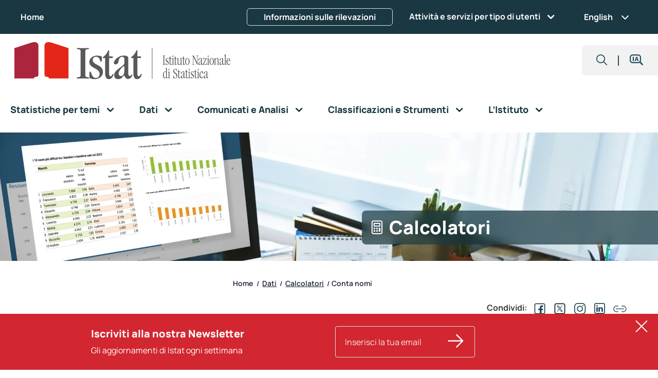

--- FILE ---
content_type: text/html; charset=UTF-8
request_url: https://www.istat.it/dati/calcolatori/contanomi/
body_size: 30806
content:
<!DOCTYPE html>
<html lang="it-IT" build="0.0.744.g.cf3383745c">

<head>
	<meta charset="utf-8">
	<meta http-equiv="X-UA-Compatible" content="IE=edge">
	<meta name="viewport" content="width=device-width, initial-scale=1">
			<meta property="og:title" content="Conta nomi" />
		<meta property="og:description" content="I nomi dati ai bambini e alle bambine nati e iscritti in anagrafe per anno di nascita, dal 1999 all’ultimo anno disponibile." />
		<meta property="og:image" content="https://www.istat.it/wp-content/uploads/2024/03/img-contanomi.jpg" />
		<meta property="og:url" content="https://www.istat.it/dati/calcolatori/contanomi/" />
		<meta property="datePublished" content="2023-12-21" />
		<meta property="dateModified" content="2025-04-02" />
		<meta name="description" content="I nomi dati ai bambini e alle bambine nati e iscritti in anagrafe per anno di nascita, dal 1999 all’ultimo anno disponibile.">
	<link rel="stylesheet" href="https://www.istat.it/wp-content/themes/EGPbs5-child/splide/splide.min.css">
	<script src="https://www.istat.it/wp-content/themes/EGPbs5-child/splide/splide.min.js"></script>
	<script src="https://www.istat.it/wp-content/themes/EGPbs5-child/splide/splide-extension-auto-scroll.min.js"></script>
	<title>Conta nomi &#8211; Istat</title>
<meta name='robots' content='max-image-preview:large' />
<link rel="alternate" hreflang="it" href="https://www.istat.it/dati/calcolatori/contanomi/" />
<link rel="alternate" hreflang="en" href="https://www.istat.it/en/data/interactive-contents/baby-names/" />
<link rel="alternate" hreflang="x-default" href="https://www.istat.it/dati/calcolatori/contanomi/" />
<link rel='dns-prefetch' href='//www.istat.it' />
<link rel='dns-prefetch' href='//cdn.jsdelivr.net' />
<link rel='dns-prefetch' href='//code.jquery.com' />
<link rel="alternate" type="application/rss+xml" title="Istat &raquo; Feed" href="https://www.istat.it/feed/" />
<script type="text/javascript">
/* <![CDATA[ */
window._wpemojiSettings = {"baseUrl":"https:\/\/s.w.org\/images\/core\/emoji\/15.0.3\/72x72\/","ext":".png","svgUrl":"https:\/\/s.w.org\/images\/core\/emoji\/15.0.3\/svg\/","svgExt":".svg","source":{"concatemoji":"https:\/\/www.istat.it\/wp-includes\/js\/wp-emoji-release.min.js?ver=6.6.2"}};
/*! This file is auto-generated */
!function(i,n){var o,s,e;function c(e){try{var t={supportTests:e,timestamp:(new Date).valueOf()};sessionStorage.setItem(o,JSON.stringify(t))}catch(e){}}function p(e,t,n){e.clearRect(0,0,e.canvas.width,e.canvas.height),e.fillText(t,0,0);var t=new Uint32Array(e.getImageData(0,0,e.canvas.width,e.canvas.height).data),r=(e.clearRect(0,0,e.canvas.width,e.canvas.height),e.fillText(n,0,0),new Uint32Array(e.getImageData(0,0,e.canvas.width,e.canvas.height).data));return t.every(function(e,t){return e===r[t]})}function u(e,t,n){switch(t){case"flag":return n(e,"\ud83c\udff3\ufe0f\u200d\u26a7\ufe0f","\ud83c\udff3\ufe0f\u200b\u26a7\ufe0f")?!1:!n(e,"\ud83c\uddfa\ud83c\uddf3","\ud83c\uddfa\u200b\ud83c\uddf3")&&!n(e,"\ud83c\udff4\udb40\udc67\udb40\udc62\udb40\udc65\udb40\udc6e\udb40\udc67\udb40\udc7f","\ud83c\udff4\u200b\udb40\udc67\u200b\udb40\udc62\u200b\udb40\udc65\u200b\udb40\udc6e\u200b\udb40\udc67\u200b\udb40\udc7f");case"emoji":return!n(e,"\ud83d\udc26\u200d\u2b1b","\ud83d\udc26\u200b\u2b1b")}return!1}function f(e,t,n){var r="undefined"!=typeof WorkerGlobalScope&&self instanceof WorkerGlobalScope?new OffscreenCanvas(300,150):i.createElement("canvas"),a=r.getContext("2d",{willReadFrequently:!0}),o=(a.textBaseline="top",a.font="600 32px Arial",{});return e.forEach(function(e){o[e]=t(a,e,n)}),o}function t(e){var t=i.createElement("script");t.src=e,t.defer=!0,i.head.appendChild(t)}"undefined"!=typeof Promise&&(o="wpEmojiSettingsSupports",s=["flag","emoji"],n.supports={everything:!0,everythingExceptFlag:!0},e=new Promise(function(e){i.addEventListener("DOMContentLoaded",e,{once:!0})}),new Promise(function(t){var n=function(){try{var e=JSON.parse(sessionStorage.getItem(o));if("object"==typeof e&&"number"==typeof e.timestamp&&(new Date).valueOf()<e.timestamp+604800&&"object"==typeof e.supportTests)return e.supportTests}catch(e){}return null}();if(!n){if("undefined"!=typeof Worker&&"undefined"!=typeof OffscreenCanvas&&"undefined"!=typeof URL&&URL.createObjectURL&&"undefined"!=typeof Blob)try{var e="postMessage("+f.toString()+"("+[JSON.stringify(s),u.toString(),p.toString()].join(",")+"));",r=new Blob([e],{type:"text/javascript"}),a=new Worker(URL.createObjectURL(r),{name:"wpTestEmojiSupports"});return void(a.onmessage=function(e){c(n=e.data),a.terminate(),t(n)})}catch(e){}c(n=f(s,u,p))}t(n)}).then(function(e){for(var t in e)n.supports[t]=e[t],n.supports.everything=n.supports.everything&&n.supports[t],"flag"!==t&&(n.supports.everythingExceptFlag=n.supports.everythingExceptFlag&&n.supports[t]);n.supports.everythingExceptFlag=n.supports.everythingExceptFlag&&!n.supports.flag,n.DOMReady=!1,n.readyCallback=function(){n.DOMReady=!0}}).then(function(){return e}).then(function(){var e;n.supports.everything||(n.readyCallback(),(e=n.source||{}).concatemoji?t(e.concatemoji):e.wpemoji&&e.twemoji&&(t(e.twemoji),t(e.wpemoji)))}))}((window,document),window._wpemojiSettings);
/* ]]> */
</script>
<style id='wp-emoji-styles-inline-css' type='text/css'>

	img.wp-smiley, img.emoji {
		display: inline !important;
		border: none !important;
		box-shadow: none !important;
		height: 1em !important;
		width: 1em !important;
		margin: 0 0.07em !important;
		vertical-align: -0.1em !important;
		background: none !important;
		padding: 0 !important;
	}
</style>
<link rel='stylesheet' id='wp-block-library-css' href='https://www.istat.it/wp-includes/css/dist/block-library/style.min.css?ver=6.6.2' type='text/css' media='all' />
<link rel='stylesheet' id='acf-accordion-compatto-style-css' href='https://www.istat.it/wp-content/plugins/acf-gblocks/blocks/accordion_compatto/block.css?ver=6.6.2' type='text/css' media='all' />
<link rel='stylesheet' id='acf-accordion-livelli-style-css' href='https://www.istat.it/wp-content/plugins/acf-gblocks/blocks/accordion_livelli/block.css?ver=6.6.2' type='text/css' media='all' />
<style id='acf-box-alert-style-inline-css' type='text/css'>
.box-alert-attenzione {
	background-color: #D22630;
	border-radius: 0 20px;
	color: var(--white);
}
.box-alert-spiegazione {
	background-color: #313E42;
	border-radius: 0 20px;
	color: var(--white);
}
.box-alert-importante {
	background-color: #5C7986;
	border-radius: 0 20px;
	color: var(--white);
}
.box-alert-nota {
	background-color: var(--grigio-light);
	color: #192038;
}
.box-alert-info {
	background-color: var(--grigio-light);
	border-radius: 0 20px;
	color: var(--blu);
}

.box-alert-custom {
	border-radius: 0 20px;
	border-style:solid;
}

.border-nessuno {
	border-color: transparent;
}

.border-rosso {
	border-color: var(--rosso) ;
}
.border-grigio {
	border-color: var(--grigio) ;
}
.border-petrolio {
	border-color: var(--petrolio) ;
}

.box-alert-content p {
	font-size: 1rem;
}
.box-alert-content a:link, .box-alert-content a:visited, 
.box-alert-content a:hover, .box-alert-content a:active {
	color: var(--white);
	text-decoration: underline;
}
.box-alert-nota a:link, .box-alert-nota a:visited, 
.box-alert-info a:link, .box-alert-info a:visited, 
.box-alert-nota a:hover, .box-alert-nota a:active, 
.box-alert-info a:hover, .box-alert-info a:active {
	color: var(--blu);
	text-decoration: underline;
}
.box-alert-titolo {
	font-size: 28px;
	font-weight: 800;
}
</style>
<style id='acf-card-buttons-style-inline-css' type='text/css'>

.card_buttons p {
	margin-bottom: 0;
}
</style>
<link rel='stylesheet' id='acf-card-links-style-css' href='https://www.istat.it/wp-content/plugins/acf-gblocks/blocks/card_links/block.css?ver=6.6.2' type='text/css' media='all' />
<style id='acf-carosello-style-3-inline-css' type='text/css'>
.carousel .carousel-inner .carousel-item,
.slick_slider .slide_element {
    background-size: cover;
    background-position: center;
    background-repeat: no-repeat;
    min-height: 450px;
}

.cardslider.preview {
    opacity:0;
    border:2px dashed #666;
    transition:all 0.3s;
}

.slide_element:hover .cardslider.preview {
    opacity:0.6;
}
</style>
<style id='acf-carosello-iframe-style-3-inline-css' type='text/css'>

.carosello-iframe-container h3,
.carosello-iframe-container h3 a {
	font-size: 1.0625rem;
	font-weight: 800;
	color: var(--blu);
	line-height: 1.5rem;
	text-decoration: none;
}

.carosello-iframe-container .slick-slide:not(:last-child) {
	border-right: 1px solid;
	border-color: var(--grigio-medium);
}

.carosello-iframe-container .slider_navigation.side {
	top: 40%;
	width: 100%;
	height: 0;
	left: 0;
	margin-left: 0;
}

.row .arrow-big {
	padding: 0;
}

.row.slider_navigation .prev.arrow-circle,
.row.slider_navigation .next.arrow-circle {
	width: 40px;
	min-width: 40px;
	height: 40px;
	padding: 0;
	border-radius: 40px;
	border: 1px solid var(--rosso);
	color: black;
	vertical-align: middle;
	line-height: 42.5px;
	background-color: var(--white);
	font-size: 30px;
}

.slider_navigation .arrow-left {
	position: relative;
	left: -45px;
}
.slider_navigation .arrow-right {
	position: relative;
	left: auto;
	right:-45px;
}

.carosello-iframe-container .carousel-inner .carousel-item,
.slick_slider .slide_element {
    background-size: cover;
    background-position: center;
    background-repeat: no-repeat;
    min-height: 450px;
}

.cardslider.preview {
    opacity:0;
    border:2px dashed #666;
    transition:all 0.3s;
}

.slide_element:hover .cardslider.preview {
    opacity:0.6;
}
</style>
<style id='acf-cta-style-inline-css' type='text/css'>

.cta {
	min-height: 50px;
}
.cta i {
	font-size: 1.75rem;
	margin-right: 5px;
}

.cta a.white-bg i {
	color: var(--blu);
}
.cta a.cta:link, .cta a.cta:visited {
	width: auto;
	min-width: 270px;
	border-radius: 5px;
	font-weight: 600;
	padding: 10px;
	text-decoration: none;
}
.cta a.white-bg:link, .cta a.white-bg:visited {
	border: 1px solid;
	border-color: var(--petrolio);
	color: var(--petrolio);
}
.cta a.petrolio-light:link, .cta a.petrolio-light:visited {
	border: 1px solid var(--petrolio-light);
	background-color: var(--petrolio-light);
	color: var(--white);
}
.cta a.grigio:link, .cta a.grigio:visited {
	border: 1px solid;
	border-color: var(--grigio-medium);
	background-color: var(--grigio-medium);
	color: var(--white);
}
.cta a.petrolio-light-bg:hover, .cta a.petrolio-light-bg:active, 
.cta a.grigio:hover, .cta a.grigio:active {
	background-color: var(--petrolio);
}
.cta a.petrolio-light i, .cta a.grigio i {
	color: var(--white);
}

a.cta:link span, a.cta:visited span, a.cta:hover span {
	color: var(--grigio-light);
}
a.cta.white-bg:link span, a.cta.white-bg:visited span, a.cta.white-bg:hover span {
	color: var(--petrolio-light);
}
a.cta:link span.info-duration, a.cta:visited span.info-duration, a.cta:hover span.info-duration {
	color: var(--white);
}

a.cta.petrolio-light-bg:hover {
	color:#fff;
	background-color: var(--petrolio);
}
a.cta.petrolio-light-bg:hover span.info-duration {
	background-color: var(--white);
	color: var(--petrolio);
}

</style>
<link rel='stylesheet' id='acf-image-buttons-style-css' href='https://www.istat.it/wp-content/plugins/acf-gblocks/blocks/image_buttons/block.css?ver=6.6.2' type='text/css' media='all' />
<style id='acf-lista-media-detail-style-inline-css' type='text/css'>

.lista_media_detail .container,
.lista_media_detail .row {
	/*--bs-gutter-x: 0;*/
}

.lmd-row {
	margin-bottom: 3rem;
}

.lmd-row:last-child {
	margin-bottom: 0;
}

.lmd-img-x1 {
	min-height: 20px;
	aspect-ratio: 1;
	padding: 0;
	border-radius: 24px;
	background-position: center center;
	background-repeat: no-repeat;
	background-size: auto 100%;
}

.info .lmd-img-x1 {
	border-radius:0;
}

.top-img .lmd-img-x1 {
	height: 240px;
	aspect-ratio: auto;
	border-radius: 22px 22px 0 0;
}

.top-img .py-4.px-2 {
	border-radius: 24px;
	border: 2px solid;
	border-color: var(--petrolio-light);
	padding-top: 0 !important;
	padding-left: 0 !important;
	padding-right: 0 !important;
}

.top-img .col-md-12 {
	padding-left: 0;
	padding-right: 0;
}

.top-img .lmd-box-text {
	padding-top: 24px;
	padding-left: calc(var(--bs-gutter-x) * 1) !important;
	padding-right: calc(var(--bs-gutter-x) * 1) !important;
}

.col-md-2 .lmd-img-x1.portrait-img,
.col-md-4 .lmd-img-x1 {
	aspect-ratio: 0.7;
}

.col-md-5 .lmd-img-x1.landscape-img {
	aspect-ratio: 1.8;
	background-size: 100% auto;
}

.row .lmd-box-text {
	padding-left: 12px;
	padding-right: 0;
}

.lista_media_detail .grigio-img {
	border-radius: 0 24px 0 24px;
	background-color: var(--grigio-light);
}

.no-img .lmd-box-text {
	padding-left: 0;
}

.lista_media_detail .pretitle {
	font-family: Manrope, sans-serif;
	font-size: 0.8125;
	font-weight: 600;
	color: var(--azzurro);
	font-style: normal;
	line-height: 1.0625rem;
}

.lista_media_detail .subtitle {
	font-family: Manrope, sans-serif;
	font-size: 1rem;
	font-weight: 700;
	color: var(--blu);
	font-style: normal;
	line-height: 1.5rem;
}

.lista_media_detail h3 {
	margin: 0;
	font-family: Manrope, sans-serif;
	font-size: 1.375;
	font-style: normal;
	font-weight: 700;
	color: var(--blu);
	line-height: 2rem;
}

.lista_media_detail .no-img h3 {
	color: var(--grigio-dark);
}

.lista_media_detail .lmd-text {
	font-family: Manrope, sans-serif;
	font-size: 1rem;
	font-style: normal;
	font-weight: 400;
	color: var(--blu);
	line-height: 1.5rem;
}

.lista_media_detail .top-img .lmd-text {
	min-height: 105px;
	padding: 16px 0;
}

.lista_media_detail ul {
	margin-bottom: 0.5rem;
	padding-left: 0;
}

.lista_media_detail li {
	list-style-type: none;
}

.lista_media_detail li.mt-2 {
	margin-bottom: 0.5rem !important;
}

.lista_media_detail ul i.link_icons {
	font-size: 28px;
	vertical-align: middle;
	color: var(--rosso);
}

.lista_media_detail .cta a.cta:link, .lista_media_detail .cta a.cta:visited {
	min-width: 100px;
}

.lista_media_detail ul .cta i.link_icons {
	color: var(--blu);
}

.lista_media_detail .lmd-footer {
	font-family: Manrope, sans-serif;
	font-size: 1rem;
	font-style: normal;
	font-weight: 400;
	color: var(--blu);
	line-height: 1.5rem;
}

.lmd-row .lmd-text p:last-child,
.lmd-row .lmd-footer p:last-child {
	margin-bottom: 0;
}

</style>
<style id='acf-lista-media-link-style-inline-css' type='text/css'>
.testata-lista-link {
	background-position: center;
	background-repeat: no-repeat;
	background-size: cover;
	height: 128px;
}

.lista_media_link .title-icon {
	margin-left: .5rem !important;
}
.lista_media_link .testo-intro {
	padding: 0 0.4rem;
}
.lista_media_link .testo-intro p {
	margin-bottom: 0;
}
.lista_media_link ul {
	padding-left: 0;
}
.lista_media_link li {
	list-style-type: none;
	padding: 0 0.5em 0 0.1rem;
}
.lista_media_link li.mt-2 {
	margin-top: 1.5rem !important
}
.lista_media_link i.link_icons {
	vertical-align: middle;
	color: var(--rosso);
}
.lista_media_link.petrolio-light-bg i,
.lista_media_link.petrolio-bg i {
	color: var(--white);
}
.lista_media_link.petrolio-light-bg,
.lista_media_link.petrolio-light-bg a {
	color: var(--white);
}
.lista_media_link.petrolio-light-bg a:hover,
.lista_media_link.petrolio-bg a:hover {
	color: var(--bordeaux-light);
}
.info-duration {
	display: inline-block;
	margin-left: 10px;
	padding: 4px 8px;
	background-color: var(--grigio-dark);
	border-radius: 20px;
	font-size: 0.75rem;
	font-weight: 600;
	color: var(--white);
	line-height: 16px;
}
.petrolio-light-bg .info-duration,
.petrolio-bg .info-duration {
	background-color: var(--white);
	color: var(--petrolio);
	color: var(--blu);
}
.info-size {
	display: inline-block;
	margin-left: 10px;
	font-size: 0.875rem;
	color: var(--blu);
}
.petrolio-light-bg .info-size,
.petrolio-bg .info-size {
	color: var(--grigio-medium);
}
</style>
<style id='acf-lista-pulsanti-style-inline-css' type='text/css'>

.lista_pulsanti a:hover,
.lista_pulsanti a > span:hover{
	color: var(--white);
}
</style>
<style id='acf-lista-relatori-style-inline-css' type='text/css'>
.foto-relatore {
	background-position: center;
	background-repeat: no-repeat;
	background-size: cover;
	padding-top: 100%;
	border-radius: 10px;
}
.nominativo-relatore {
	font-size: 1.5rem;
	font-weight: 800;
}

.lista_relatori ul {
	margin: 0;
	padding: 0;
}
main.page-content .lista_relatori ul li {
	margin-bottom: inherit;
	list-style: none;
}
</style>
<style id='acf-lista-video-style-inline-css' type='text/css'>
.video_element {
	border-radius: 0 24px 0 24px;
}

.video_preview {
	padding-top: 56.6666%;
	background-position: center;
	background-repeat: no-repeat;
	background-size: cover;
}
</style>
<style id='acf-paragrafo-due-colonne-style-inline-css' type='text/css'>
.divider {
	border-top: 2px solid #529DCC;
}
.paragrafo-dx p {
	margin-bottom: 0;
}
</style>
<style id='acf-post-grid-style-3-inline-css' type='text/css'>
.slick-track {
    height:100%;
    display: flex !important;
}

.slick-track > * {
    height: inherit !important;
}

.slick-list {
    padding:0 !important;
}

.post_grid .mode_slider {
    z-index: 2;
}

.post_grid .slick-initialized .slick-slide {
	display: block;
	padding-right: calc(var(--bs-gutter-x) / 2);
	padding-left: calc(var(--bs-gutter-x) / 2);
}

.slider_navigation.side {
	position: absolute;
	top: 50%;
	width: calc(100% + 4.5rem);
	margin-left: -3rem;
	z-index: 1;
	height: 0;
	padding: 0 !important;
}

.slider_navigation .prev, .slider_navigation .next {
    opacity:0.3;
	padding: 0;
	border: 0;
	background-color: transparent;
    transition:all 0.3s;
}

.slider_navigation .prev.active, .slider_navigation .next.active {
    opacity:1;
    cursor:pointer;
    color:var(--azzurro);
}

.post_grid.petrolio-light-bg .transparent-bg,
.post_grid.petrolio-bg .transparent-bg,
.post_grid.petrolio-light-bg .transparent-bg h6,
.post_grid.petrolio-bg .transparent-bg h6,
.post_grid.petrolio-light-bg .transparent-bg h3.cardtitle,
.post_grid.petrolio-bg .transparent-bg h3.cardtitle,
.post_grid.petrolio-light-bg .transparent-bg a.read_more,
.post_grid.petrolio-bg .transparent-bg a.read_more,
.post_grid.petrolio-light-bg .transparent-bg .read_more_label,
.post_grid.petrolio-bg .transparent-bg .read_more_label
 {
    color: var(--white);
}

.post_grid.petrolio-light-bg .transparent-bg a.read_more:hover,
.post_grid.petrolio-bg .transparent-bg a.read_more:hover,
.post_grid.petrolio-light-bg .transparent-bg a>.read_more_label:hover,
.post_grid.petrolio-bg .transparent-bg a>.read_more_label:hover {
    color: var(--bordeaux-light) !important;
}

.post_grid .data {
	font-size: 0.8125rem;
	font-style: normal;
	font-weight: 600;
	line-height: 1.0625rem;
}

.read_more:hover {
    color: var(--blu);
}

.template_links a {
	padding-left: 1em;
	position: relative;
}

.template_links a::before {
	content: "\2022";
	position: absolute;
	left: 0;
}

.news-container.white-bg {
	color:inherit;
}

.news-container.white-bg .cardtext {
	color:var(--petrolio-dark);
}

.news-container.white-bg a:hover {
	color: var(--rosso);
	text-decoration: underline;
}
</style>
<link rel='stylesheet' id='acf-section-title-style-css' href='https://www.istat.it/wp-content/plugins/acf-gblocks/blocks/section_title/block.css?ver=6.6.2' type='text/css' media='all' />
<style id='acf-separatore-style-inline-css' type='text/css'>
.divider-horizontal {
	width: 7px;
	height: 7px;
	transform: rotate(45deg);
	background-color: #D22630;
	border-radius: 1px;
}
</style>
<style id='acf-social-style-inline-css' type='text/css'>
main.page-content .social-block,
div.page-content .social-block {
	margin: 0 0 1rem;
}

a.link-social {
	text-decoration: none;
	font-size: 35px;
	position: relative;
	top: 8px;
}
</style>
<style id='acf-spacer-style-inline-css' type='text/css'>
.spacer-bottom {
	margin-bottom: 56px;
}
</style>
<style id='acf-sportello-giornalisti-style-inline-css' type='text/css'>
.box-sportello-giornalisti {
	background-color: #325E99;
	color: var(--white);
	font-size: 1rem;
}
.box-sportello-giornalisti i {
	font-size: 28px;
	vertical-align: bottom;
}
.box-sportello-giornalisti h2.titolo {
	margin-bottom: 0;
	font-size: 2rem;
	font-weight: bold;
	color: var(--white);
	line-height: 1.55;
}
.box-sportello-giornalisti a:link, .box-sportello-giornalisti a:visited, 
.box-sportello-giornalisti a:hover, .box-sportello-giornalisti a:active {
	color: var(--white);
}
a.hide-icon[href^="mailto:"] {
	padding-left: 0;
}
a.hide-icon[href^="mailto:"]::before {
	display: none;
}
</style>
<style id='acf-subpages-style-inline-css' type='text/css'>
.immagine_card {
    padding-top:55%;
    background-size: cover;
    background-position: 50% 50%;
}

.subpage_card {
	height: 100%;
	border: 1px solid var(--petrolio-light);
	overflow: hidden;
}

.subpage_card h3 {
    font-size:1.5rem;
}

.subpage_card .titolo_link .link_icons {
    color:var(--petrolio);
    font-size:28px;
}
</style>
<style id='filebird-block-filebird-gallery-style-inline-css' type='text/css'>
ul.filebird-block-filebird-gallery{margin:auto!important;padding:0!important;width:100%}ul.filebird-block-filebird-gallery.layout-grid{display:grid;grid-gap:20px;align-items:stretch;grid-template-columns:repeat(var(--columns),1fr);justify-items:stretch}ul.filebird-block-filebird-gallery.layout-grid li img{border:1px solid #ccc;box-shadow:2px 2px 6px 0 rgba(0,0,0,.3);height:100%;max-width:100%;-o-object-fit:cover;object-fit:cover;width:100%}ul.filebird-block-filebird-gallery.layout-masonry{-moz-column-count:var(--columns);-moz-column-gap:var(--space);column-gap:var(--space);-moz-column-width:var(--min-width);columns:var(--min-width) var(--columns);display:block;overflow:auto}ul.filebird-block-filebird-gallery.layout-masonry li{margin-bottom:var(--space)}ul.filebird-block-filebird-gallery li{list-style:none}ul.filebird-block-filebird-gallery li figure{height:100%;margin:0;padding:0;position:relative;width:100%}ul.filebird-block-filebird-gallery li figure figcaption{background:linear-gradient(0deg,rgba(0,0,0,.7),rgba(0,0,0,.3) 70%,transparent);bottom:0;box-sizing:border-box;color:#fff;font-size:.8em;margin:0;max-height:100%;overflow:auto;padding:3em .77em .7em;position:absolute;text-align:center;width:100%;z-index:2}ul.filebird-block-filebird-gallery li figure figcaption a{color:inherit}

</style>
<link rel='stylesheet' id='bootstrap-css' href='https://cdn.jsdelivr.net/npm/bootstrap@5.3.2/dist/css/bootstrap.min.css?ver=6.6.2' type='text/css' media='all' />
<link rel='stylesheet' id='slick-style-css' href='https://www.istat.it/wp-content/plugins/acf-gblocks/lib/slick/slick.css?ver=6.6.2' type='text/css' media='all' />
<link rel='stylesheet' id='slick-theme-css' href='https://www.istat.it/wp-content/plugins/acf-gblocks/lib/slick/slick-theme.css?ver=6.6.2' type='text/css' media='all' />
<link rel='stylesheet' id='bb-tcs-editor-style-shared-css' href='https://www.istat.it/wp-content/themes/EGPbs5-child/editor-style-shared.css' type='text/css' media='all' />
<style id='global-styles-inline-css' type='text/css'>
:root{--wp--preset--aspect-ratio--square: 1;--wp--preset--aspect-ratio--4-3: 4/3;--wp--preset--aspect-ratio--3-4: 3/4;--wp--preset--aspect-ratio--3-2: 3/2;--wp--preset--aspect-ratio--2-3: 2/3;--wp--preset--aspect-ratio--16-9: 16/9;--wp--preset--aspect-ratio--9-16: 9/16;--wp--preset--color--black: #000000;--wp--preset--color--cyan-bluish-gray: #abb8c3;--wp--preset--color--white: #ffffff;--wp--preset--color--pale-pink: #f78da7;--wp--preset--color--vivid-red: #cf2e2e;--wp--preset--color--luminous-vivid-orange: #ff6900;--wp--preset--color--luminous-vivid-amber: #fcb900;--wp--preset--color--light-green-cyan: #7bdcb5;--wp--preset--color--vivid-green-cyan: #00d084;--wp--preset--color--pale-cyan-blue: #8ed1fc;--wp--preset--color--vivid-cyan-blue: #0693e3;--wp--preset--color--vivid-purple: #9b51e0;--wp--preset--color--nero: #000000;--wp--preset--color--bianco: #ffffff;--wp--preset--color--petrolio: var(--petrolio);--wp--preset--color--petrolio-dark: var(--petrolio-dark);--wp--preset--color--petrolio-light: var(--petrolio-light);--wp--preset--color--petrolio-chiarissimo: var(--petrolio-chiarissimo);--wp--preset--color--bordeaux: var(--bordeaux);--wp--preset--color--bordeaux-light: var(--bordeaux-light);--wp--preset--color--rosso: var(--rosso);--wp--preset--color--blu: var(--blu);--wp--preset--color--blu-medium: var(--blu-medium);--wp--preset--color--blu-light: var(--blu-light);--wp--preset--color--grigio: var(--grigio);--wp--preset--color--grigio-light: var(--grigio-light);--wp--preset--color--grigio-medium: var(--grigio-medium);--wp--preset--color--grigio-dark: var(--grigio-dark);--wp--preset--color--azzurro: var(--azzurro);--wp--preset--color--azzurro-medium: var(--azzurro-medium);--wp--preset--color--azzurro-light: var(--azzurro-light);--wp--preset--gradient--vivid-cyan-blue-to-vivid-purple: linear-gradient(135deg,rgba(6,147,227,1) 0%,rgb(155,81,224) 100%);--wp--preset--gradient--light-green-cyan-to-vivid-green-cyan: linear-gradient(135deg,rgb(122,220,180) 0%,rgb(0,208,130) 100%);--wp--preset--gradient--luminous-vivid-amber-to-luminous-vivid-orange: linear-gradient(135deg,rgba(252,185,0,1) 0%,rgba(255,105,0,1) 100%);--wp--preset--gradient--luminous-vivid-orange-to-vivid-red: linear-gradient(135deg,rgba(255,105,0,1) 0%,rgb(207,46,46) 100%);--wp--preset--gradient--very-light-gray-to-cyan-bluish-gray: linear-gradient(135deg,rgb(238,238,238) 0%,rgb(169,184,195) 100%);--wp--preset--gradient--cool-to-warm-spectrum: linear-gradient(135deg,rgb(74,234,220) 0%,rgb(151,120,209) 20%,rgb(207,42,186) 40%,rgb(238,44,130) 60%,rgb(251,105,98) 80%,rgb(254,248,76) 100%);--wp--preset--gradient--blush-light-purple: linear-gradient(135deg,rgb(255,206,236) 0%,rgb(152,150,240) 100%);--wp--preset--gradient--blush-bordeaux: linear-gradient(135deg,rgb(254,205,165) 0%,rgb(254,45,45) 50%,rgb(107,0,62) 100%);--wp--preset--gradient--luminous-dusk: linear-gradient(135deg,rgb(255,203,112) 0%,rgb(199,81,192) 50%,rgb(65,88,208) 100%);--wp--preset--gradient--pale-ocean: linear-gradient(135deg,rgb(255,245,203) 0%,rgb(182,227,212) 50%,rgb(51,167,181) 100%);--wp--preset--gradient--electric-grass: linear-gradient(135deg,rgb(202,248,128) 0%,rgb(113,206,126) 100%);--wp--preset--gradient--midnight: linear-gradient(135deg,rgb(2,3,129) 0%,rgb(40,116,252) 100%);--wp--preset--font-size--small: 13px;--wp--preset--font-size--medium: clamp(14px, 0.875rem + ((1vw - 3.2px) * 0.469), 20px);--wp--preset--font-size--large: clamp(22.041px, 1.378rem + ((1vw - 3.2px) * 1.091), 36px);--wp--preset--font-size--x-large: clamp(25.014px, 1.563rem + ((1vw - 3.2px) * 1.327), 42px);--wp--preset--font-family--body: "Manrope", sans-serif;--wp--preset--spacing--20: 0.44rem;--wp--preset--spacing--30: 0.67rem;--wp--preset--spacing--40: 1rem;--wp--preset--spacing--50: 1.5rem;--wp--preset--spacing--60: 2.25rem;--wp--preset--spacing--70: 3.38rem;--wp--preset--spacing--80: 5.06rem;--wp--preset--shadow--natural: 6px 6px 9px rgba(0, 0, 0, 0.2);--wp--preset--shadow--deep: 12px 12px 50px rgba(0, 0, 0, 0.4);--wp--preset--shadow--sharp: 6px 6px 0px rgba(0, 0, 0, 0.2);--wp--preset--shadow--outlined: 6px 6px 0px -3px rgba(255, 255, 255, 1), 6px 6px rgba(0, 0, 0, 1);--wp--preset--shadow--crisp: 6px 6px 0px rgba(0, 0, 0, 1);}:root { --wp--style--global--content-size: 1100px;--wp--style--global--wide-size: ; }:where(body) { margin: 0; }.wp-site-blocks { padding-top: var(--wp--style--root--padding-top); padding-bottom: var(--wp--style--root--padding-bottom); }.has-global-padding { padding-right: var(--wp--style--root--padding-right); padding-left: var(--wp--style--root--padding-left); }.has-global-padding > .alignfull { margin-right: calc(var(--wp--style--root--padding-right) * -1); margin-left: calc(var(--wp--style--root--padding-left) * -1); }.has-global-padding :where(:not(.alignfull.is-layout-flow) > .has-global-padding:not(.wp-block-block, .alignfull)) { padding-right: 0; padding-left: 0; }.has-global-padding :where(:not(.alignfull.is-layout-flow) > .has-global-padding:not(.wp-block-block, .alignfull)) > .alignfull { margin-left: 0; margin-right: 0; }.wp-site-blocks > .alignleft { float: left; margin-right: 2em; }.wp-site-blocks > .alignright { float: right; margin-left: 2em; }.wp-site-blocks > .aligncenter { justify-content: center; margin-left: auto; margin-right: auto; }:where(.is-layout-flex){gap: 0.5em;}:where(.is-layout-grid){gap: 0.5em;}.is-layout-flow > .alignleft{float: left;margin-inline-start: 0;margin-inline-end: 2em;}.is-layout-flow > .alignright{float: right;margin-inline-start: 2em;margin-inline-end: 0;}.is-layout-flow > .aligncenter{margin-left: auto !important;margin-right: auto !important;}.is-layout-constrained > .alignleft{float: left;margin-inline-start: 0;margin-inline-end: 2em;}.is-layout-constrained > .alignright{float: right;margin-inline-start: 2em;margin-inline-end: 0;}.is-layout-constrained > .aligncenter{margin-left: auto !important;margin-right: auto !important;}.is-layout-constrained > :where(:not(.alignleft):not(.alignright):not(.alignfull)){max-width: var(--wp--style--global--content-size);margin-left: auto !important;margin-right: auto !important;}.is-layout-constrained > .alignwide{max-width: var(--wp--style--global--wide-size);}body .is-layout-flex{display: flex;}.is-layout-flex{flex-wrap: wrap;align-items: center;}.is-layout-flex > :is(*, div){margin: 0;}body .is-layout-grid{display: grid;}.is-layout-grid > :is(*, div){margin: 0;}body{font-family: Manrope;font-size: clamp(14px, 0.875rem + ((1vw - 3.2px) * 0.156), 16px);font-style: normal;font-weight: 400;line-height: 1.55;--wp--style--root--padding-top: 0px;--wp--style--root--padding-right: 0px;--wp--style--root--padding-bottom: 0px;--wp--style--root--padding-left: 0px;}a:where(:not(.wp-element-button)){text-decoration: underline;}:root :where(.wp-element-button, .wp-block-button__link){background-color: #32373c;border-width: 0;color: #fff;font-family: inherit;font-size: inherit;line-height: inherit;padding: calc(0.667em + 2px) calc(1.333em + 2px);text-decoration: none;}.has-black-color{color: var(--wp--preset--color--black) !important;}.has-cyan-bluish-gray-color{color: var(--wp--preset--color--cyan-bluish-gray) !important;}.has-white-color{color: var(--wp--preset--color--white) !important;}.has-pale-pink-color{color: var(--wp--preset--color--pale-pink) !important;}.has-vivid-red-color{color: var(--wp--preset--color--vivid-red) !important;}.has-luminous-vivid-orange-color{color: var(--wp--preset--color--luminous-vivid-orange) !important;}.has-luminous-vivid-amber-color{color: var(--wp--preset--color--luminous-vivid-amber) !important;}.has-light-green-cyan-color{color: var(--wp--preset--color--light-green-cyan) !important;}.has-vivid-green-cyan-color{color: var(--wp--preset--color--vivid-green-cyan) !important;}.has-pale-cyan-blue-color{color: var(--wp--preset--color--pale-cyan-blue) !important;}.has-vivid-cyan-blue-color{color: var(--wp--preset--color--vivid-cyan-blue) !important;}.has-vivid-purple-color{color: var(--wp--preset--color--vivid-purple) !important;}.has-nero-color{color: var(--wp--preset--color--nero) !important;}.has-bianco-color{color: var(--wp--preset--color--bianco) !important;}.has-petrolio-color{color: var(--wp--preset--color--petrolio) !important;}.has-petrolio-dark-color{color: var(--wp--preset--color--petrolio-dark) !important;}.has-petrolio-light-color{color: var(--wp--preset--color--petrolio-light) !important;}.has-petrolio-chiarissimo-color{color: var(--wp--preset--color--petrolio-chiarissimo) !important;}.has-bordeaux-color{color: var(--wp--preset--color--bordeaux) !important;}.has-bordeaux-light-color{color: var(--wp--preset--color--bordeaux-light) !important;}.has-rosso-color{color: var(--wp--preset--color--rosso) !important;}.has-blu-color{color: var(--wp--preset--color--blu) !important;}.has-blu-medium-color{color: var(--wp--preset--color--blu-medium) !important;}.has-blu-light-color{color: var(--wp--preset--color--blu-light) !important;}.has-grigio-color{color: var(--wp--preset--color--grigio) !important;}.has-grigio-light-color{color: var(--wp--preset--color--grigio-light) !important;}.has-grigio-medium-color{color: var(--wp--preset--color--grigio-medium) !important;}.has-grigio-dark-color{color: var(--wp--preset--color--grigio-dark) !important;}.has-azzurro-color{color: var(--wp--preset--color--azzurro) !important;}.has-azzurro-medium-color{color: var(--wp--preset--color--azzurro-medium) !important;}.has-azzurro-light-color{color: var(--wp--preset--color--azzurro-light) !important;}.has-black-background-color{background-color: var(--wp--preset--color--black) !important;}.has-cyan-bluish-gray-background-color{background-color: var(--wp--preset--color--cyan-bluish-gray) !important;}.has-white-background-color{background-color: var(--wp--preset--color--white) !important;}.has-pale-pink-background-color{background-color: var(--wp--preset--color--pale-pink) !important;}.has-vivid-red-background-color{background-color: var(--wp--preset--color--vivid-red) !important;}.has-luminous-vivid-orange-background-color{background-color: var(--wp--preset--color--luminous-vivid-orange) !important;}.has-luminous-vivid-amber-background-color{background-color: var(--wp--preset--color--luminous-vivid-amber) !important;}.has-light-green-cyan-background-color{background-color: var(--wp--preset--color--light-green-cyan) !important;}.has-vivid-green-cyan-background-color{background-color: var(--wp--preset--color--vivid-green-cyan) !important;}.has-pale-cyan-blue-background-color{background-color: var(--wp--preset--color--pale-cyan-blue) !important;}.has-vivid-cyan-blue-background-color{background-color: var(--wp--preset--color--vivid-cyan-blue) !important;}.has-vivid-purple-background-color{background-color: var(--wp--preset--color--vivid-purple) !important;}.has-nero-background-color{background-color: var(--wp--preset--color--nero) !important;}.has-bianco-background-color{background-color: var(--wp--preset--color--bianco) !important;}.has-petrolio-background-color{background-color: var(--wp--preset--color--petrolio) !important;}.has-petrolio-dark-background-color{background-color: var(--wp--preset--color--petrolio-dark) !important;}.has-petrolio-light-background-color{background-color: var(--wp--preset--color--petrolio-light) !important;}.has-petrolio-chiarissimo-background-color{background-color: var(--wp--preset--color--petrolio-chiarissimo) !important;}.has-bordeaux-background-color{background-color: var(--wp--preset--color--bordeaux) !important;}.has-bordeaux-light-background-color{background-color: var(--wp--preset--color--bordeaux-light) !important;}.has-rosso-background-color{background-color: var(--wp--preset--color--rosso) !important;}.has-blu-background-color{background-color: var(--wp--preset--color--blu) !important;}.has-blu-medium-background-color{background-color: var(--wp--preset--color--blu-medium) !important;}.has-blu-light-background-color{background-color: var(--wp--preset--color--blu-light) !important;}.has-grigio-background-color{background-color: var(--wp--preset--color--grigio) !important;}.has-grigio-light-background-color{background-color: var(--wp--preset--color--grigio-light) !important;}.has-grigio-medium-background-color{background-color: var(--wp--preset--color--grigio-medium) !important;}.has-grigio-dark-background-color{background-color: var(--wp--preset--color--grigio-dark) !important;}.has-azzurro-background-color{background-color: var(--wp--preset--color--azzurro) !important;}.has-azzurro-medium-background-color{background-color: var(--wp--preset--color--azzurro-medium) !important;}.has-azzurro-light-background-color{background-color: var(--wp--preset--color--azzurro-light) !important;}.has-black-border-color{border-color: var(--wp--preset--color--black) !important;}.has-cyan-bluish-gray-border-color{border-color: var(--wp--preset--color--cyan-bluish-gray) !important;}.has-white-border-color{border-color: var(--wp--preset--color--white) !important;}.has-pale-pink-border-color{border-color: var(--wp--preset--color--pale-pink) !important;}.has-vivid-red-border-color{border-color: var(--wp--preset--color--vivid-red) !important;}.has-luminous-vivid-orange-border-color{border-color: var(--wp--preset--color--luminous-vivid-orange) !important;}.has-luminous-vivid-amber-border-color{border-color: var(--wp--preset--color--luminous-vivid-amber) !important;}.has-light-green-cyan-border-color{border-color: var(--wp--preset--color--light-green-cyan) !important;}.has-vivid-green-cyan-border-color{border-color: var(--wp--preset--color--vivid-green-cyan) !important;}.has-pale-cyan-blue-border-color{border-color: var(--wp--preset--color--pale-cyan-blue) !important;}.has-vivid-cyan-blue-border-color{border-color: var(--wp--preset--color--vivid-cyan-blue) !important;}.has-vivid-purple-border-color{border-color: var(--wp--preset--color--vivid-purple) !important;}.has-nero-border-color{border-color: var(--wp--preset--color--nero) !important;}.has-bianco-border-color{border-color: var(--wp--preset--color--bianco) !important;}.has-petrolio-border-color{border-color: var(--wp--preset--color--petrolio) !important;}.has-petrolio-dark-border-color{border-color: var(--wp--preset--color--petrolio-dark) !important;}.has-petrolio-light-border-color{border-color: var(--wp--preset--color--petrolio-light) !important;}.has-petrolio-chiarissimo-border-color{border-color: var(--wp--preset--color--petrolio-chiarissimo) !important;}.has-bordeaux-border-color{border-color: var(--wp--preset--color--bordeaux) !important;}.has-bordeaux-light-border-color{border-color: var(--wp--preset--color--bordeaux-light) !important;}.has-rosso-border-color{border-color: var(--wp--preset--color--rosso) !important;}.has-blu-border-color{border-color: var(--wp--preset--color--blu) !important;}.has-blu-medium-border-color{border-color: var(--wp--preset--color--blu-medium) !important;}.has-blu-light-border-color{border-color: var(--wp--preset--color--blu-light) !important;}.has-grigio-border-color{border-color: var(--wp--preset--color--grigio) !important;}.has-grigio-light-border-color{border-color: var(--wp--preset--color--grigio-light) !important;}.has-grigio-medium-border-color{border-color: var(--wp--preset--color--grigio-medium) !important;}.has-grigio-dark-border-color{border-color: var(--wp--preset--color--grigio-dark) !important;}.has-azzurro-border-color{border-color: var(--wp--preset--color--azzurro) !important;}.has-azzurro-medium-border-color{border-color: var(--wp--preset--color--azzurro-medium) !important;}.has-azzurro-light-border-color{border-color: var(--wp--preset--color--azzurro-light) !important;}.has-vivid-cyan-blue-to-vivid-purple-gradient-background{background: var(--wp--preset--gradient--vivid-cyan-blue-to-vivid-purple) !important;}.has-light-green-cyan-to-vivid-green-cyan-gradient-background{background: var(--wp--preset--gradient--light-green-cyan-to-vivid-green-cyan) !important;}.has-luminous-vivid-amber-to-luminous-vivid-orange-gradient-background{background: var(--wp--preset--gradient--luminous-vivid-amber-to-luminous-vivid-orange) !important;}.has-luminous-vivid-orange-to-vivid-red-gradient-background{background: var(--wp--preset--gradient--luminous-vivid-orange-to-vivid-red) !important;}.has-very-light-gray-to-cyan-bluish-gray-gradient-background{background: var(--wp--preset--gradient--very-light-gray-to-cyan-bluish-gray) !important;}.has-cool-to-warm-spectrum-gradient-background{background: var(--wp--preset--gradient--cool-to-warm-spectrum) !important;}.has-blush-light-purple-gradient-background{background: var(--wp--preset--gradient--blush-light-purple) !important;}.has-blush-bordeaux-gradient-background{background: var(--wp--preset--gradient--blush-bordeaux) !important;}.has-luminous-dusk-gradient-background{background: var(--wp--preset--gradient--luminous-dusk) !important;}.has-pale-ocean-gradient-background{background: var(--wp--preset--gradient--pale-ocean) !important;}.has-electric-grass-gradient-background{background: var(--wp--preset--gradient--electric-grass) !important;}.has-midnight-gradient-background{background: var(--wp--preset--gradient--midnight) !important;}.has-small-font-size{font-size: var(--wp--preset--font-size--small) !important;}.has-medium-font-size{font-size: var(--wp--preset--font-size--medium) !important;}.has-large-font-size{font-size: var(--wp--preset--font-size--large) !important;}.has-x-large-font-size{font-size: var(--wp--preset--font-size--x-large) !important;}.has-body-font-family{font-family: var(--wp--preset--font-family--body) !important;}
:where(.wp-block-post-template.is-layout-flex){gap: 1.25em;}:where(.wp-block-post-template.is-layout-grid){gap: 1.25em;}
:where(.wp-block-columns.is-layout-flex){gap: 2em;}:where(.wp-block-columns.is-layout-grid){gap: 2em;}
:root :where(.wp-block-pullquote){font-size: clamp(0.984em, 0.984rem + ((1vw - 0.2em) * 0.645), 1.5em);line-height: 1.6;}
</style>
<link rel='stylesheet' id='contact-form-7-css' href='https://www.istat.it/wp-content/plugins/contact-form-7/includes/css/styles.css?ver=6.0.6' type='text/css' media='all' />
<link rel='stylesheet' id='flexy-breadcrumb-css' href='https://www.istat.it/wp-content/plugins/flexy-breadcrumb/public/css/flexy-breadcrumb-public.css?ver=1.2.1' type='text/css' media='all' />
<link rel='stylesheet' id='flexy-breadcrumb-font-awesome-css' href='https://www.istat.it/wp-content/plugins/flexy-breadcrumb/public/css/font-awesome.min.css?ver=4.7.0' type='text/css' media='all' />
<link rel='stylesheet' id='mailup-css' href='https://www.istat.it/wp-content/plugins/mailup-email-and-newsletter-subscription-form/public/css/mailup-public.css?ver=1.2.7' type='text/css' media='all' />
<link rel='stylesheet' id='splide-css' href='https://www.istat.it/wp-content/themes/EGPbs5-child/splide/splide.min.css?ver=6.6.2' type='text/css' media='all' />
<link rel='stylesheet' id='custom-select-css' href='https://www.istat.it/wp-content/themes/EGPbs5-child/assets/custom-select.css?ver=6.6.2' type='text/css' media='all' />
<link rel='stylesheet' id='mmenu-css' href='https://www.istat.it/wp-content/themes/EGPbs5-child/assets/mobileMenu/hc-offcanvas-nav-istat.css?ver=6.6.2' type='text/css' media='all' />
<link rel='stylesheet' id='jquery-ui-css' href='https://code.jquery.com/ui/1.13.3/themes/smoothness/jquery-ui.css?ver=6.6.2' type='text/css' media='all' />
<link rel='stylesheet' id='select2-css' href='https://www.istat.it/wp-content/themes/EGPbs5-child/assets/select2/css/select2.min.css?ver=6.6.2' type='text/css' media='all' />
<link rel='stylesheet' id='EGP-style-css' href='https://www.istat.it/wp-content/themes/EGPbs5/style.css?ver=6.6.2' type='text/css' media='all' />
<link rel='stylesheet' id='acffa_font-awesome-css' href='https://www.istat.it/wp-content/themes/EGPbs5-child/assets/fontawesome/css/all.min.css?ver=6.5.2' type='text/css' media='all' />
<link rel='stylesheet' id='chld_thm_cfg_separate-css' href='https://www.istat.it/wp-content/themes/EGPbs5-child/responsive.css?ver=6.6.2' type='text/css' media='all' />
<script type="text/javascript" id="wpml-cookie-js-extra">
/* <![CDATA[ */
var wpml_cookies = {"wp-wpml_current_language":{"value":"it","expires":1,"path":"\/"}};
var wpml_cookies = {"wp-wpml_current_language":{"value":"it","expires":1,"path":"\/"}};
/* ]]> */
</script>
<script type="text/javascript" src="https://www.istat.it/wp-content/plugins/sitepress-multilingual-cms/res/js/cookies/language-cookie.js?ver=485900" id="wpml-cookie-js" defer="defer" data-wp-strategy="defer"></script>
<script type="text/javascript" src="https://www.istat.it/wp-content/plugins/acf-gblocks/blocks/accordion_compatto/block.js?ver=6.6.2" id="acf-accordion-compatto-script-js"></script>
<script type="text/javascript" src="https://www.istat.it/wp-content/plugins/acf-gblocks/blocks/accordion_livelli/block.js?ver=6.6.2" id="acf-accordion-livelli-script-js"></script>
<script type="text/javascript" src="https://www.istat.it/wp-content/plugins/acf-gblocks/blocks/box_alert/block.js?ver=6.6.2" id="acf-box-alert-script-js"></script>
<script type="text/javascript" src="https://www.istat.it/wp-content/plugins/acf-gblocks/blocks/card_buttons/block.js?ver=6.6.2" id="acf-card-buttons-script-js"></script>
<script type="text/javascript" src="https://www.istat.it/wp-content/plugins/acf-gblocks/blocks/card_links/block.js?ver=6.6.2" id="acf-card-links-script-js"></script>
<script type="text/javascript" src="https://www.istat.it/wp-includes/js/jquery/jquery.min.js?ver=3.7.1" id="jquery-core-js"></script>
<script type="text/javascript" src="https://www.istat.it/wp-includes/js/jquery/jquery-migrate.min.js?ver=3.4.1" id="jquery-migrate-js"></script>
<script type="text/javascript" src="https://www.istat.it/wp-content/plugins/acf-gblocks/blocks/carousel/block.js?ver=6.6.2" id="acf-carosello-script-3-js"></script>
<script type="text/javascript" src="https://www.istat.it/wp-content/plugins/acf-gblocks/blocks/carousel_iframe/block.js?ver=6.6.2" id="acf-carosello-iframe-script-3-js"></script>
<script type="text/javascript" src="https://www.istat.it/wp-content/plugins/acf-gblocks/blocks/cta/block.js?ver=6.6.2" id="acf-cta-script-js"></script>
<script type="text/javascript" src="https://www.istat.it/wp-content/plugins/acf-gblocks/blocks/image_buttons/block.js?ver=6.6.2" id="acf-image-buttons-script-js"></script>
<script type="text/javascript" src="https://www.istat.it/wp-content/plugins/acf-gblocks/blocks/lista_media_detail/block.js?ver=6.6.2" id="acf-lista-media-detail-script-js"></script>
<script type="text/javascript" src="https://www.istat.it/wp-content/plugins/acf-gblocks/blocks/lista_media_link/block.js?ver=6.6.2" id="acf-lista-media-link-script-js"></script>
<script type="text/javascript" src="https://www.istat.it/wp-content/plugins/acf-gblocks/blocks/lista_pulsanti/block.js?ver=6.6.2" id="acf-lista-pulsanti-script-js"></script>
<script type="text/javascript" src="https://www.istat.it/wp-content/plugins/acf-gblocks/blocks/lista_relatori/block.js?ver=6.6.2" id="acf-lista-relatori-script-js"></script>
<script type="text/javascript" src="https://www.istat.it/wp-content/plugins/acf-gblocks/blocks/lista_video/block.js?ver=6.6.2" id="acf-lista-video-script-js"></script>
<script type="text/javascript" src="https://www.istat.it/wp-content/plugins/acf-gblocks/blocks/paragrafo_due_colonne/block.js?ver=6.6.2" id="acf-paragrafo-due-colonne-script-js"></script>
<script type="text/javascript" src="https://www.istat.it/wp-content/plugins/acf-gblocks/blocks/post_grid/block.js?ver=6.6.2" id="acf-post-grid-script-3-js"></script>
<script type="text/javascript" src="https://www.istat.it/wp-content/plugins/acf-gblocks/blocks/section_title/block.js?ver=6.6.2" id="acf-section-title-script-js"></script>
<script type="text/javascript" src="https://www.istat.it/wp-content/plugins/acf-gblocks/blocks/separatore/block.js?ver=6.6.2" id="acf-separatore-script-js"></script>
<script type="text/javascript" src="https://www.istat.it/wp-content/plugins/acf-gblocks/blocks/social/block.js?ver=6.6.2" id="acf-social-script-js"></script>
<script type="text/javascript" src="https://www.istat.it/wp-content/plugins/acf-gblocks/blocks/spacer/block.js?ver=6.6.2" id="acf-spacer-script-js"></script>
<script type="text/javascript" src="https://www.istat.it/wp-content/plugins/acf-gblocks/blocks/sportello_giornalisti/block.js?ver=6.6.2" id="acf-sportello-giornalisti-script-js"></script>
<script type="text/javascript" src="https://www.istat.it/wp-content/plugins/acf-gblocks/blocks/subpages/block.js?ver=6.6.2" id="acf-subpages-script-js"></script>
<script type="text/javascript" src="https://cdn.jsdelivr.net/npm/bootstrap@5.3.2/dist/js/bootstrap.bundle.min.js?ver=6.6.2" id="bootstrap-js"></script>
<script type="text/javascript" src="https://www.istat.it/wp-includes/js/dist/hooks.min.js?ver=2810c76e705dd1a53b18" id="wp-hooks-js"></script>
<script type="text/javascript" src="https://www.istat.it/wp-includes/js/dist/i18n.min.js?ver=5e580eb46a90c2b997e6" id="wp-i18n-js"></script>
<script type="text/javascript" id="wp-i18n-js-after">
/* <![CDATA[ */
wp.i18n.setLocaleData( { 'text direction\u0004ltr': [ 'ltr' ] } );
/* ]]> */
</script>
<script type="text/javascript" src="https://www.istat.it/wp-content/plugins/mailup-email-and-newsletter-subscription-form/admin/js/jquery.validate.min.js?ver=1.19.5" id="mailup_validate-js"></script>
<script type="text/javascript" src="https://www.istat.it/wp-content/plugins/mailup-email-and-newsletter-subscription-form/admin/js/localization/messages_it.js?ver=1.19.5" id="mailup_validate_loc_it-js"></script>
<script type="text/javascript" id="mailup-js-extra">
/* <![CDATA[ */
var mailup_params = {"ajax_url":"https:\/\/www.istat.it\/wp-admin\/admin-ajax.php","ajaxNonce":"12fd201e7f"};
/* ]]> */
</script>
<script type="text/javascript" src="https://www.istat.it/wp-content/plugins/mailup-email-and-newsletter-subscription-form/public/js/mailup-public.js?ver=1.2.7" id="mailup-js"></script>
<script type="text/javascript" src="https://www.istat.it/wp-content/themes/EGPbs5-child/splide/splide.min.js?ver=6.6.2" id="splide-js"></script>
<script type="text/javascript" src="https://www.istat.it/wp-content/themes/EGPbs5-child/splide/splide-extension-auto-scroll.min.js?ver=6.6.2" id="splide-extension-auto-scroll-js"></script>
<script type="text/javascript" src="https://www.istat.it/wp-content/themes/EGPbs5-child/js/custom-select.js?ver=6.6.2" id="custom-select-js"></script>
<script type="text/javascript" src="https://www.istat.it/wp-content/themes/EGPbs5-child/assets/mobileMenu/hc-offcanvas-nav.js?ver=6.6.2" id="mmenu-js"></script>
<script type="text/javascript" id="functions-js-extra">
/* <![CDATA[ */
var egpAjax = {"ajaxurl":"https:\/\/www.istat.it\/wp-admin\/admin-ajax.php","suggestString":"Suggerimenti di ricerca","enableAutocomplete":"","popupDelay":"100000","popupEnabled":"","popupLater":"900000","popupNo":"7776000000","currentLang":"it"};
/* ]]> */
</script>
<script type="text/javascript" src="https://www.istat.it/wp-content/themes/EGPbs5-child/js/functions.js?ver=6.6.2" id="functions-js"></script>
<script type="text/javascript" src="https://www.istat.it/wp-includes/js/jquery/ui/core.min.js?ver=1.13.3" id="jquery-ui-core-js"></script>
<script type="text/javascript" src="https://www.istat.it/wp-includes/js/jquery/ui/menu.min.js?ver=1.13.3" id="jquery-ui-menu-js"></script>
<script type="text/javascript" src="https://www.istat.it/wp-includes/js/dist/dom-ready.min.js?ver=f77871ff7694fffea381" id="wp-dom-ready-js"></script>
<script type="text/javascript" id="wp-a11y-js-translations">
/* <![CDATA[ */
( function( domain, translations ) {
	var localeData = translations.locale_data[ domain ] || translations.locale_data.messages;
	localeData[""].domain = domain;
	wp.i18n.setLocaleData( localeData, domain );
} )( "default", {"translation-revision-date":"2024-05-31 12:01:00+0000","generator":"GlotPress\/4.0.1","domain":"messages","locale_data":{"messages":{"":{"domain":"messages","plural-forms":"nplurals=2; plural=n != 1;","lang":"it"},"Notifications":["Notifiche"]}},"comment":{"reference":"wp-includes\/js\/dist\/a11y.js"}} );
/* ]]> */
</script>
<script type="text/javascript" src="https://www.istat.it/wp-includes/js/dist/a11y.min.js?ver=d90eebea464f6c09bfd5" id="wp-a11y-js"></script>
<script type="text/javascript" src="https://www.istat.it/wp-includes/js/jquery/ui/autocomplete.min.js?ver=1.13.3" id="jquery-ui-autocomplete-js"></script>
<script type="text/javascript" src="https://www.istat.it/wp-content/themes/EGPbs5-child/js/elastic_search.js?ver=6.6.2" id="elastic-js"></script>
<script type="text/javascript" src="https://www.istat.it/wp-content/themes/EGPbs5-child/assets/select2/js/select2.full.min.js?ver=4.1.0-rc.0" id="select2-js"></script>
<script type="text/javascript" src="https://www.istat.it/wp-content/themes/EGPbs5-child/assets/select2/js/i18n/it.js?ver=6.6.2" id="select2-it-js"></script>
<link rel="https://api.w.org/" href="https://www.istat.it/wp-json/" /><link rel="alternate" title="JSON" type="application/json" href="https://www.istat.it/wp-json/wp/v2/pages/3427" /><link rel="EditURI" type="application/rsd+xml" title="RSD" href="https://www.istat.it/xmlrpc.php?rsd" />
<link rel="canonical" href="https://www.istat.it/dati/calcolatori/contanomi/" />
<link rel='shortlink' href='https://www.istat.it/?p=3427' />
<link rel="alternate" title="oEmbed (JSON)" type="application/json+oembed" href="https://www.istat.it/wp-json/oembed/1.0/embed?url=https%3A%2F%2Fwww.istat.it%2Fdati%2Fcalcolatori%2Fcontanomi%2F" />
<link rel="alternate" title="oEmbed (XML)" type="text/xml+oembed" href="https://www.istat.it/wp-json/oembed/1.0/embed?url=https%3A%2F%2Fwww.istat.it%2Fdati%2Fcalcolatori%2Fcontanomi%2F&#038;format=xml" />
<meta name="generator" content="WPML ver:4.8.5 stt:1,27;" />

            <style type="text/css">              
                
                /* Background color */
                .fbc-page .fbc-wrap .fbc-items {
                    background-color: rgba(255,255,255,0);
                }
                /* Items font size */
                .fbc-page .fbc-wrap .fbc-items li {
                    font-size: 13px;
                }
                
                /* Items' link color */
                .fbc-page .fbc-wrap .fbc-items li a {
                    color: #192038;                    
                }
                
                /* Seprator color */
                .fbc-page .fbc-wrap .fbc-items li .fbc-separator {
                    color: #192038;
                }
                
                /* Active item & end-text color */
                .fbc-page .fbc-wrap .fbc-items li.active span,
                .fbc-page .fbc-wrap .fbc-items li .fbc-end-text {
                    color: #192038;
                    font-size: 13px;
                }
            </style>

            <style id='wp-fonts-local' type='text/css'>
@font-face{font-family:Manrope;font-style:normal;font-weight:300 900;font-display:fallback;src:url('https://www.istat.it/wp-content/themes/EGPbs5-child/fonts/Manrope-VariableFont_wght.ttf') format('truetype');font-stretch:normal;}
</style>
<link rel="icon" href="https://www.istat.it/wp-content/uploads/2024/06/faviconIstat.ico" sizes="32x32" />
<link rel="icon" href="https://www.istat.it/wp-content/uploads/2024/06/faviconIstat.ico" sizes="192x192" />
<link rel="apple-touch-icon" href="https://www.istat.it/wp-content/uploads/2024/06/faviconIstat.ico" />
<meta name="msapplication-TileImage" content="https://www.istat.it/wp-content/uploads/2024/06/faviconIstat.ico" />
	<!-- options page scripts -->
			<!-- Matomo -->
<script type="text/javascript">
 var _paq = window._paq || [];
 /* tracker methods like "setCustomDimension" should be called before "trackPageView" */
 _paq.push(["setDomains", ["*.www.istat.it","*.www.istat.it"]]);
 _paq.push(['trackPageView']);
 _paq.push(['enableLinkTracking']);
 (function() {
  var u="https://analytics.istat.it/";
  _paq.push(['setTrackerUrl', u+'matomo.php']);
  _paq.push(['setSiteId', '40']);
  var d=document, g=d.createElement('script'), s=d.getElementsByTagName('script')[0];
  g.type='text/javascript'; g.async=true; g.defer=true; g.src=u+'matomo.js'; s.parentNode.insertBefore(g,s);
 })();
</script>
<noscript><p><img src="https://analytics.istat.it/matomo.php?idsite=40&amp;rec=1" style="border:0;" alt="" /></p></noscript>
<!-- End Matomo Code -->	</head>

<body class="page-template-default page page-id-3427 page-child parent-pageid-413">
	<!-- Inizio: Header -->

	<header id="masthead" class="white-bg">
		<div role="navigation">
			<ul class="skip-nav">
				<li><a href="#top-menu">Vai al menù della testata</a></li>
				<li><a href="#main-menu">Vai al menù principale</a></li>
				<li><a href="#main-content">Vai al contenuto principale</a></li>
									<li><a href="#side-navigation">Vai al menù laterale</a></li>
					<li><a href="#page-content">Vai al contenuto di pagina</a></li>
							</ul>
		</div>

		<div class="topbar d-none d-lg-flex petrolio-dark-bg py-3 px-4 white d-flex align-items-center">
						
			<div id="mobile-lang-switch" class="d-none">
				<a href="/en">
					English Homepage				</a>
			</div>

						<div class="me-auto"><a href="https://www.istat.it/" class="white text-decoration-none p-3" tabindex="0">Home</a></div>
			<div class="d-inline-flex align-items-center">
				<nav class="menu-top-bar-menu-container"><ul id="top-menu" class="list-unstyled white d-flex gap-3 m-0 top-head-menu"><li id="menu-item-6313" class="rounded border menu-item menu-item-type-custom menu-item-object-custom menu-item-6313"><a href="/attivita-e-servizi-per-tipo-di-utenti/rispondenti/informazioni-sulle-rilevazioni/">Informazioni sulle rilevazioni</a></li>
<li id="menu-item-6311" class="menu-item menu-item-type-post_type menu-item-object-page menu-item-has-children menu-item-6311"><a href="https://www.istat.it/attivita-e-servizi-per-tipo-di-utenti/">Attività e servizi per tipo di utenti</a>
<ul class="sub-menu">
	<li id="menu-item-6312" class="menu-item menu-item-type-post_type menu-item-object-page menu-item-has-children menu-item-6312"><a href="https://www.istat.it/attivita-e-servizi-per-tipo-di-utenti/tutti/">Per tutti</a>
	<ul class="sub-menu">
		<li id="menu-item-6397" class="menu-item menu-item-type-post_type menu-item-object-page menu-item-6397"><a href="https://www.istat.it/attivita-e-servizi-per-tipo-di-utenti/tutti/sportelli-sul-territorio/">Sportelli sul territorio</a></li>
		<li id="menu-item-6398" class="menu-item menu-item-type-post_type menu-item-object-page menu-item-6398"><a href="https://www.istat.it/attivita-e-servizi-per-tipo-di-utenti/tutti/european-data-support/">European data support</a></li>
		<li id="menu-item-6399" class="menu-item menu-item-type-post_type menu-item-object-page menu-item-6399"><a href="https://www.istat.it/attivita-e-servizi-per-tipo-di-utenti/tutti/biblioteca/">Biblioteca</a></li>
		<li id="menu-item-6400" class="menu-item menu-item-type-post_type menu-item-object-page menu-item-6400"><a href="https://www.istat.it/attivita-e-servizi-per-tipo-di-utenti/tutti/archivio-storico/">Archivio storico</a></li>
	</ul>
</li>
	<li id="menu-item-6401" class="menu-item menu-item-type-post_type menu-item-object-page menu-item-has-children menu-item-6401"><a href="https://www.istat.it/attivita-e-servizi-per-tipo-di-utenti/giornalisti/">Giornalisti</a>
	<ul class="sub-menu">
		<li id="menu-item-6402" class="menu-item menu-item-type-post_type menu-item-object-page menu-item-6402"><a href="https://www.istat.it/attivita-e-servizi-per-tipo-di-utenti/giornalisti/appuntamenti/">Appuntamenti</a></li>
		<li id="menu-item-6403" class="menu-item menu-item-type-post_type menu-item-object-page menu-item-6403"><a href="https://www.istat.it/attivita-e-servizi-per-tipo-di-utenti/giornalisti/embargo/">Embargo</a></li>
		<li id="menu-item-6405" class="menu-item menu-item-type-post_type menu-item-object-page menu-item-6405"><a href="https://www.istat.it/attivita-e-servizi-per-tipo-di-utenti/giornalisti/articoli-e-interviste/">Articoli e interviste</a></li>
		<li id="menu-item-6406" class="menu-item menu-item-type-post_type menu-item-object-page menu-item-6406"><a href="https://www.istat.it/attivita-e-servizi-per-tipo-di-utenti/giornalisti/istat-in-breve/">Istat in breve</a></li>
		<li id="menu-item-6407" class="menu-item menu-item-type-post_type menu-item-object-page menu-item-6407"><a href="https://www.istat.it/attivita-e-servizi-per-tipo-di-utenti/giornalisti/storia/">Storia</a></li>
	</ul>
</li>
	<li id="menu-item-6408" class="menu-item menu-item-type-post_type menu-item-object-page menu-item-has-children menu-item-6408"><a href="https://www.istat.it/attivita-e-servizi-per-tipo-di-utenti/rispondenti/">Rispondenti</a>
	<ul class="sub-menu">
		<li id="menu-item-6409" class="menu-item menu-item-type-post_type menu-item-object-page menu-item-6409"><a href="https://www.istat.it/attivita-e-servizi-per-tipo-di-utenti/rispondenti/informazioni-sulle-rilevazioni/">Informazioni sulle rilevazioni e questionari</a></li>
		<li id="menu-item-6410" class="menu-item menu-item-type-post_type menu-item-object-page menu-item-6410"><a href="https://www.istat.it/attivita-e-servizi-per-tipo-di-utenti/rispondenti/elenco-soggetti-esterni-trattamento-dati/">Elenco soggetti esterni trattamento dati</a></li>
		<li id="menu-item-6411" class="menu-item menu-item-type-post_type menu-item-object-page menu-item-6411"><a href="https://www.istat.it/attivita-e-servizi-per-tipo-di-utenti/rispondenti/sanzioni-amministrative/">Sanzioni amministrative</a></li>
	</ul>
</li>
	<li id="menu-item-6412" class="menu-item menu-item-type-post_type menu-item-object-page menu-item-has-children menu-item-6412"><a href="https://www.istat.it/attivita-e-servizi-per-tipo-di-utenti/ricercatori/">Ricercatori</a>
	<ul class="sub-menu">
		<li id="menu-item-6413" class="menu-item menu-item-type-post_type menu-item-object-page menu-item-6413"><a href="https://www.istat.it/attivita-e-servizi-per-tipo-di-utenti/ricercatori/eventi-segnalati-dalle-societa-scientifiche/">Eventi segnalati dalle società scientifiche</a></li>
		<li id="menu-item-6414" class="menu-item menu-item-type-post_type menu-item-object-page menu-item-6414"><a href="https://www.istat.it/attivita-e-servizi-per-tipo-di-utenti/ricercatori/laboratorio-adele/">Laboratorio ADELE</a></li>
		<li id="menu-item-6415" class="menu-item menu-item-type-post_type menu-item-object-page menu-item-6415"><a href="https://www.istat.it/attivita-e-servizi-per-tipo-di-utenti/ricercatori/promozione-della-ricerca/">Promozione della ricerca</a></li>
	</ul>
</li>
	<li id="menu-item-6416" class="menu-item menu-item-type-post_type menu-item-object-page menu-item-has-children menu-item-6416"><a href="https://www.istat.it/attivita-e-servizi-per-tipo-di-utenti/studenti-e-docenti/">Studenti e docenti</a>
	<ul class="sub-menu">
		<li id="menu-item-112902" class="menu-item menu-item-type-post_type menu-item-object-page menu-item-112902"><a href="https://www.istat.it/attivita-e-servizi-per-tipo-di-utenti/studenti-e-docenti/progetto-emos/">Master EMOS</a></li>
		<li id="menu-item-112909" class="menu-item menu-item-type-post_type menu-item-object-page menu-item-112909"><a href="https://www.istat.it/attivita-e-servizi-per-tipo-di-utenti/studenti-e-docenti/statistica-e-cittadinanza/">Statistica e Cittadinanza</a></li>
		<li id="menu-item-112910" class="menu-item menu-item-type-post_type menu-item-object-page menu-item-112910"><a href="https://www.istat.it/attivita-e-servizi-per-tipo-di-utenti/studenti-e-docenti/formazione-per-docenti/">Formazione per docenti</a></li>
		<li id="menu-item-112911" class="menu-item menu-item-type-post_type menu-item-object-page menu-item-112911"><a href="https://www.istat.it/attivita-e-servizi-per-tipo-di-utenti/studenti-e-docenti/progetti-per-le-scuole/">Progetti per le scuole</a></li>
		<li id="menu-item-112912" class="menu-item menu-item-type-post_type menu-item-object-page menu-item-112912"><a href="https://www.istat.it/attivita-e-servizi-per-tipo-di-utenti/studenti-e-docenti/pacchetti-didattici/">Pacchetti didattici</a></li>
		<li id="menu-item-112913" class="menu-item menu-item-type-post_type menu-item-object-page menu-item-112913"><a href="https://www.istat.it/attivita-e-servizi-per-tipo-di-utenti/studenti-e-docenti/competizioni-e-premi/">Competizioni e premi</a></li>
	</ul>
</li>
	<li id="menu-item-72354" class="menu-item menu-item-type-post_type menu-item-object-page menu-item-72354"><a href="https://www.istat.it/attivita-e-servizi-per-tipo-di-utenti/enti-del-sistan/">Enti del Sistan</a></li>
</ul>
</li>
</ul></nav>
								<div id="istat-language-selector" class="mx-3"
					data-otherhomeurl="/en"
					data-translatedurl="https://www.istat.it/en/data/interactive-contents/baby-names/"
					data-currentlangcode="it">
					<a href="/" class="white text-decoration-none" data-bs-toggle="dropdown" aria-expanded="false" id="lang-item" aria-haspopup="true">
						English<i class="fa fa-chevron-down mx-3" aria-hidden="true"></i>
					</a>
										<ul class="dropdown-menu">
													<li>
								<a class="dropdown-item text-decoration-none" href="https://www.istat.it/en/data/interactive-contents/baby-names/">
									This Page								</a>
							</li>
																			<li>
								<a class="dropdown-item text-decoration-none" href="/en">
									HomePage								</a>
							</li>
											</ul>
				</div>

									<div class="modal fade" id="modal-language" tabindex="-1" aria-hidden="true">
						<div class="modal-dialog">
							<div class="modal-content text-center p-4">
								<div class="modal-header p-0">
									<button type="button" class="btn-close" data-bs-dismiss="modal" aria-label="Close"></button>
								</div>
								<div class="modal-body p-0">
									<div class="my-4">
										<img src="https://www.istat.it/wp-content/themes/EGPbs5-child/images/istat.svg" width="140px" height="40px" alt="logo Istat" />
									</div>
									<div class="modal-title blu">Imposta Lingua</div>
									<div class="modal-title petrolio-light">Language Settings</div>
									<div class="my-4 text-start">
										<p class="blu">Per favore conferma la tua preferenza.<br />Please confirm your preference.</p>
									</div>
								</div>
								<div class="modal-footer justify-content-center p-0">
									<a href="https://www.istat.it/en/data/interactive-contents/baby-names/" type="button" class="modal-button1 me-3 text-decoration-none">
										SWITCH TO ENGLISH									</a>
									<a href="#" type="button" class="modal-button2 text-decoration-none" data-bs-dismiss="modal">
										RIMANI SU ITALIANO									</a>
								</div>
							</div>
						</div>
					</div>
									<div class="modal fade" id="modal-language-home" tabindex="-1" aria-hidden="true">
						<div class="modal-dialog">
							<div class="modal-content text-center p-4">
								<div class="modal-header p-0">
									<button type="button" class="btn-close" data-bs-dismiss="modal" aria-label="Close"></button>
								</div>
								<div class="modal-body p-0">
									<div class="my-4">
										<img src="https://www.istat.it/wp-content/themes/EGPbs5-child/images/istat.svg" width="140px" height="40px" alt="logo Istat" />
									</div>
									<div class="modal-title blu">Imposta Lingua</div>
									<div class="modal-title petrolio-light">Language Settings</div>
									<div class="my-4 text-start">
										<p class="blu">Per favore conferma la tua preferenza.<br />Please confirm your preference.</p>
									</div>
								</div>
								<div class="modal-footer justify-content-center p-0">
									<a href="/en" type="button" class="modal-button1 me-3 text-decoration-none">
										SWITCH TO ENGLISH									</a>
									<a href="#" type="button" class="modal-button2 text-decoration-none" data-bs-dismiss="modal">
										RIMANI SU ITALIANO									</a>
								</div>
							</div>
						</div>
					</div>
							</div>
		</div>
		<div class="container-fluid head bottom-bar">
			<div class="row py-3 align-items-center">
				<div class="col-5 col-md-6 col-lg-9">
					<div id="logotype" class="logotype px-3">
						<a href="https://www.istat.it/" title="Home - Istat">
							<img src="/wp-content/uploads/2023/09/istat-logo.svg" width="420px" alt="logo ISTAT" />
						</a>
					</div>
				</div>
				<div class="col-auto order-2 d-lg-none ">
					<div class="row align-items-center">
																									<nav id="mobile-nav" class="col-auto order-2 ms-auto align-self-center text-center text-md-end hamburger-mobile d-block d-lg-none">
							<i class="icon-hamburger-menu"></i>
						</nav>
					</div>
				</div>

									<div class="col-auto ms-auto align-items-center search-buttons justify-content-end d-flex grigio-light-bg py-2 rounded-start">
													<a class="search_link btn lh-1 fs-3" role="button" href="/?s=" aria-label="Vai alla pagina di ricerca">
								<i class="icon-search" aria-hidden="true"></i>
							</a>
							<span class="button_separator mx-1 petrolio-bg"></span>
							<a class="ai_search_link btn lh-1 fs-3" role="button" href="https://www.istat.it/ai-search/?q=" aria-label="Vai alla ricerca con IA">
								<i class="icon-ricercaia" aria-hidden="true"></i>
							</a>
											</div>
							</div>
		</div>
		<nav id="navigation" class="navbar navbar-expand-md navbar-light py-4 d-none d-lg-block">
			<div class="container-fluid">
				<div class="collapse navbar-collapse" id="main-menu">
					<ul id="toolbar-menu" class="navbar-nav"><li id="menu-item-458" class="menu-item menu-item-type-post_type menu-item-object-page menu-item-has-children menu-item-458"><a href="https://www.istat.it/statistiche-per-temi/">Statistiche per temi</a>
<ul class="sub-menu">
	<li id="menu-item-802" class="menu-item menu-item-type-post_type menu-item-object-page menu-item-has-children menu-item-802"><a href="https://www.istat.it/statistiche-per-temi/popolazione/"><i class="icon-famiglia"></i> <span class="item-text">Popolazione</span></a>
	<ul class="sub-menu">
		<li id="menu-item-3764" class="menu-item menu-item-type-post_type menu-item-object-page menu-item-3764"><a href="https://www.istat.it/statistiche-per-temi/popolazione/popolazione-e-famiglie/">Popolazione e Famiglie</a></li>
		<li id="menu-item-3848" class="menu-item menu-item-type-post_type menu-item-object-page menu-item-3848"><a href="https://www.istat.it/statistiche-per-temi/popolazione/condizioni-economiche-delle-famiglie/">Condizioni economiche delle famiglie</a></li>
		<li id="menu-item-3855" class="menu-item menu-item-type-post_type menu-item-object-page menu-item-3855"><a href="https://www.istat.it/statistiche-per-temi/popolazione/vita-quotidiana-e-opinioni-dei-cittadini/">Vita quotidiana e opinioni dei cittadini</a></li>
	</ul>
</li>
	<li id="menu-item-3868" class="menu-item menu-item-type-post_type menu-item-object-page menu-item-has-children menu-item-3868"><a href="https://www.istat.it/statistiche-per-temi/societa-e-istituzioni/"><i class="icon-museum"></i> <span class="item-text">Società e Istituzioni</span></a>
	<ul class="sub-menu">
		<li id="menu-item-3920" class="menu-item menu-item-type-post_type menu-item-object-page menu-item-3920"><a href="https://www.istat.it/statistiche-per-temi/societa-e-istituzioni/cultura-comunicazione-viaggi/">Cultura, comunicazione e viaggi</a></li>
		<li id="menu-item-3919" class="menu-item menu-item-type-post_type menu-item-object-page menu-item-3919"><a href="https://www.istat.it/statistiche-per-temi/societa-e-istituzioni/salute-e-sanita/">Salute e Sanità</a></li>
		<li id="menu-item-3918" class="menu-item menu-item-type-post_type menu-item-object-page menu-item-3918"><a href="https://www.istat.it/statistiche-per-temi/societa-e-istituzioni/assistenza-e-previdenza/">Assistenza e previdenza</a></li>
		<li id="menu-item-3917" class="menu-item menu-item-type-post_type menu-item-object-page menu-item-3917"><a href="https://www.istat.it/statistiche-per-temi/societa-e-istituzioni/giustizia-e-sicurezza/">Giustizia e sicurezza</a></li>
		<li id="menu-item-3916" class="menu-item menu-item-type-post_type menu-item-object-page menu-item-3916"><a href="https://www.istat.it/statistiche-per-temi/societa-e-istituzioni/pubbliche-amministrazioni-e-istituzioni-private/">Pubbliche amministrazioni e istituzioni private</a></li>
	</ul>
</li>
	<li id="menu-item-3869" class="menu-item menu-item-type-post_type menu-item-object-page menu-item-has-children menu-item-3869"><a href="https://www.istat.it/statistiche-per-temi/istruzione-e-lavoro/"><i class="icon-lavoro"></i> <span class="item-text">Istruzione e Lavoro</span></a>
	<ul class="sub-menu">
		<li id="menu-item-3942" class="menu-item menu-item-type-post_type menu-item-object-page menu-item-3942"><a href="https://www.istat.it/statistiche-per-temi/istruzione-e-lavoro/istruzione-e-formazione/">Istruzione e Formazione</a></li>
		<li id="menu-item-3941" class="menu-item menu-item-type-post_type menu-item-object-page menu-item-3941"><a href="https://www.istat.it/statistiche-per-temi/istruzione-e-lavoro/lavoro-e-retribuzioni/">Lavoro e retribuzioni</a></li>
	</ul>
</li>
	<li id="menu-item-3870" class="menu-item menu-item-type-post_type menu-item-object-page menu-item-has-children menu-item-3870"><a href="https://www.istat.it/statistiche-per-temi/economia/"><i class="icon-economia"></i> <span class="item-text">Economia</span></a>
	<ul class="sub-menu">
		<li id="menu-item-4041" class="menu-item menu-item-type-post_type menu-item-object-page menu-item-4041"><a href="https://www.istat.it/statistiche-per-temi/economia/conti-nazionali/">Conti nazionali</a></li>
		<li id="menu-item-4040" class="menu-item menu-item-type-post_type menu-item-object-page menu-item-4040"><a href="https://www.istat.it/statistiche-per-temi/economia/imprese/">Imprese</a></li>
		<li id="menu-item-4039" class="menu-item menu-item-type-post_type menu-item-object-page menu-item-4039"><a href="https://www.istat.it/statistiche-per-temi/economia/industria-e-costruzioni/">Industria e costruzioni</a></li>
		<li id="menu-item-4038" class="menu-item menu-item-type-post_type menu-item-object-page menu-item-4038"><a href="https://www.istat.it/statistiche-per-temi/economia/servizi/">Servizi</a></li>
		<li id="menu-item-4037" class="menu-item menu-item-type-post_type menu-item-object-page menu-item-4037"><a href="https://www.istat.it/statistiche-per-temi/economia/agricoltura/">Agricoltura</a></li>
		<li id="menu-item-4036" class="menu-item menu-item-type-post_type menu-item-object-page menu-item-4036"><a href="https://www.istat.it/statistiche-per-temi/economia/prezzi/">Prezzi</a></li>
		<li id="menu-item-4035" class="menu-item menu-item-type-post_type menu-item-object-page menu-item-4035"><a href="https://www.istat.it/statistiche-per-temi/economia/commercio-estero/">Commercio estero</a></li>
	</ul>
</li>
	<li id="menu-item-3871" class="menu-item menu-item-type-post_type menu-item-object-page menu-item-has-children menu-item-3871"><a href="https://www.istat.it/statistiche-per-temi/ambiente-e-territorio/"><i class="icon-ambiente"></i> <span class="item-text">Ambiente e Territorio</span></a>
	<ul class="sub-menu">
		<li id="menu-item-4034" class="menu-item menu-item-type-post_type menu-item-object-page menu-item-4034"><a href="https://www.istat.it/statistiche-per-temi/ambiente-e-territorio/ambiente-ed-energia/">Ambiente ed energia</a></li>
		<li id="menu-item-4033" class="menu-item menu-item-type-post_type menu-item-object-page menu-item-4033"><a href="https://www.istat.it/statistiche-per-temi/ambiente-e-territorio/territorio-e-cartografia/">Territorio e cartografia</a></li>
	</ul>
</li>
	<li id="menu-item-7227" class="menu-item menu-item-type-post_type menu-item-object-page menu-item-has-children menu-item-7227"><a href="https://www.istat.it/statistiche-per-temi/censimenti/"><i class="icon-list"></i> <span class="item-text">Censimenti</span></a>
	<ul class="sub-menu">
		<li id="menu-item-7437" class="menu-item menu-item-type-post_type menu-item-object-page menu-item-7437"><a href="https://www.istat.it/statistiche-per-temi/censimenti/agricoltura/">Agricoltura</a></li>
		<li id="menu-item-7438" class="menu-item menu-item-type-post_type menu-item-object-page menu-item-7438"><a href="https://www.istat.it/statistiche-per-temi/censimenti/popolazione-e-abitazioni/">Popolazione e abitazioni</a></li>
		<li id="menu-item-7455" class="menu-item menu-item-type-post_type menu-item-object-page menu-item-7455"><a href="https://www.istat.it/statistiche-per-temi/censimenti/imprese/">Imprese</a></li>
		<li id="menu-item-7602" class="menu-item menu-item-type-post_type menu-item-object-page menu-item-7602"><a href="https://www.istat.it/statistiche-per-temi/censimenti/istituzioni-pubbliche/">Istituzioni pubbliche</a></li>
		<li id="menu-item-7723" class="menu-item menu-item-type-post_type menu-item-object-page menu-item-7723"><a href="https://www.istat.it/statistiche-per-temi/censimenti/istituzioni-non-profit/">Istituzioni non profit</a></li>
		<li id="menu-item-8003" class="menu-item menu-item-type-post_type menu-item-object-page menu-item-8003"><a href="https://www.istat.it/statistiche-per-temi/censimenti/censimenti-storici/">Censimenti storici</a></li>
	</ul>
</li>
	<li id="menu-item-7420" class="menu-item menu-item-type-post_type menu-item-object-page menu-item-has-children menu-item-7420"><a href="https://www.istat.it/statistiche-per-temi/focus/"><i class="icon-focus-on"></i> <span class="item-text">Focus</span></a>
	<ul class="sub-menu">
		<li id="menu-item-9499" class="menu-item menu-item-type-post_type menu-item-object-page menu-item-9499"><a href="https://www.istat.it/statistiche-per-temi/focus/violenza-sulle-donne/">Violenza sulle donne</a></li>
		<li id="menu-item-9500" class="menu-item menu-item-type-post_type menu-item-object-page menu-item-9500"><a href="https://www.istat.it/statistiche-per-temi/focus/benessere-e-sostenibilita/">Benessere e sostenibilità</a></li>
		<li id="menu-item-9501" class="menu-item menu-item-type-post_type menu-item-object-page menu-item-9501"><a href="https://www.istat.it/statistiche-per-temi/focus/dati-alla-mano/">Dati alla mano</a></li>
		<li id="menu-item-9502" class="menu-item menu-item-type-post_type menu-item-object-page menu-item-9502"><a href="https://www.istat.it/statistiche-per-temi/focus/statistiche-territoriali-per-le-politiche-di-sviluppo/">Statistiche territoriali per le politiche di sviluppo</a></li>
		<li id="menu-item-9503" class="menu-item menu-item-type-post_type menu-item-object-page menu-item-9503"><a href="https://www.istat.it/statistiche-per-temi/focus/congiuntura/">Congiuntura</a></li>
		<li id="menu-item-9504" class="menu-item menu-item-type-post_type menu-item-object-page menu-item-9504"><a href="https://www.istat.it/statistiche-per-temi/focus/informazioni-territoriali-e-cartografiche/">Informazioni territoriali e cartografiche</a></li>
		<li id="menu-item-79306" class="menu-item menu-item-type-post_type menu-item-object-page menu-item-79306"><a href="https://www.istat.it/statistiche-per-temi/focus/la-poverta-educativa/">La povertà educativa</a></li>
	</ul>
</li>
	<li id="menu-item-4660" class="menu-item menu-item-type-post_type menu-item-object-page menu-item-4660"><a href="https://www.istat.it/statistiche-per-temi/statistiche-a-z-parole-chiave/"><i class="icon-a-z"></i> <span class="item-text">Statistiche A-Z</span></a></li>
</ul>
</li>
<li id="menu-item-459" class="menu-item menu-item-type-post_type menu-item-object-page current-page-ancestor current-menu-ancestor current_page_ancestor menu-item-has-children menu-item-459"><a href="https://www.istat.it/dati/">Dati</a>
<ul class="sub-menu">
	<li id="menu-item-464" class="menu-item menu-item-type-post_type menu-item-object-page menu-item-464"><a href="https://www.istat.it/dati/banche-dati/"><i class="icon-banche-dati"></i> <span class="item-text">Banche Dati</span></a></li>
	<li id="menu-item-465" class="menu-item menu-item-type-post_type menu-item-object-page menu-item-has-children menu-item-465"><a href="https://www.istat.it/dati/microdati/"><i class="icon-microdati"></i> <span class="item-text">Microdati</span></a>
	<ul class="sub-menu">
		<li id="menu-item-3592" class="menu-item menu-item-type-post_type menu-item-object-page menu-item-3592"><a href="https://www.istat.it/dati/microdati/ad-uso-pubblico/">Ad uso pubblico</a></li>
		<li id="menu-item-3591" class="menu-item menu-item-type-post_type menu-item-object-page menu-item-3591"><a href="https://www.istat.it/dati/microdati/standard/">Standard</a></li>
		<li id="menu-item-3590" class="menu-item menu-item-type-post_type menu-item-object-page menu-item-3590"><a href="https://www.istat.it/dati/microdati/per-la-ricerca-mfr/">Per la ricerca (MFR)</a></li>
		<li id="menu-item-3589" class="menu-item menu-item-type-post_type menu-item-object-page menu-item-3589"><a href="https://www.istat.it/dati/microdati/per-il-sistan/">Per il Sistan</a></li>
		<li id="menu-item-3588" class="menu-item menu-item-type-post_type menu-item-object-page menu-item-3588"><a href="https://www.istat.it/dati/microdati/laboratorio-adele/">Laboratorio ADELE</a></li>
		<li id="menu-item-3587" class="menu-item menu-item-type-post_type menu-item-object-page menu-item-3587"><a href="https://www.istat.it/dati/microdati/file-integrati/">File integrati</a></li>
		<li id="menu-item-3586" class="menu-item menu-item-type-post_type menu-item-object-page menu-item-3586"><a href="https://www.istat.it/dati/microdati/normativa/">Normativa</a></li>
	</ul>
</li>
	<li id="menu-item-466" class="menu-item menu-item-type-post_type menu-item-object-page menu-item-466"><a href="https://www.istat.it/dati/tavole-di-dati/"><i class="icon-tavole-dati"></i> <span class="item-text">Tavole di dati</span></a></li>
	<li id="menu-item-467" class="menu-item menu-item-type-post_type menu-item-object-page menu-item-has-children menu-item-467"><a href="https://www.istat.it/dati/infografiche-e-grafici/"><i class="icon-infografiche"></i> <span class="item-text">Infografiche e grafici</span></a>
	<ul class="sub-menu">
		<li id="menu-item-3680" class="menu-item menu-item-type-post_type menu-item-object-page menu-item-3680"><a href="https://www.istat.it/dati/infografiche-e-grafici/infografiche/">Infografiche</a></li>
		<li id="menu-item-3679" class="menu-item menu-item-type-post_type menu-item-object-page menu-item-3679"><a href="https://www.istat.it/dati/infografiche-e-grafici/grafici-interattivi/">Grafici interattivi</a></li>
		<li id="menu-item-3678" class="menu-item menu-item-type-post_type menu-item-object-page menu-item-3678"><a href="https://www.istat.it/dati/infografiche-e-grafici/dashboard/">Dashboard</a></li>
		<li id="menu-item-70881" class="menu-item menu-item-type-post_type menu-item-object-page menu-item-70881"><a href="https://www.istat.it/dati/infografiche-e-grafici/rappresentazioni-cartografiche/">Rappresentazioni cartografiche</a></li>
	</ul>
</li>
	<li id="menu-item-463" class="menu-item menu-item-type-post_type menu-item-object-page current-page-ancestor current-menu-ancestor current-menu-parent current-page-parent current_page_parent current_page_ancestor menu-item-has-children menu-item-463"><a href="https://www.istat.it/dati/calcolatori/"><i class="icon-calculator"></i> <span class="item-text">Calcolatori</span></a>
	<ul class="sub-menu">
		<li id="menu-item-3430" class="menu-item menu-item-type-post_type menu-item-object-page current-menu-item page_item page-item-3427 current_page_item menu-item-3430"><a href="https://www.istat.it/dati/calcolatori/contanomi/" aria-current="page">Conta nomi</a></li>
		<li id="menu-item-3411" class="menu-item menu-item-type-post_type menu-item-object-page menu-item-3411"><a href="https://www.istat.it/dati/calcolatori/rivalutazioni/">Rivalutazioni</a></li>
		<li id="menu-item-3412" class="menu-item menu-item-type-post_type menu-item-object-page menu-item-3412"><a href="https://www.istat.it/dati/calcolatori/soglia-di-poverta/">Soglia di povertà</a></li>
		<li id="menu-item-12769" class="menu-item menu-item-type-post_type menu-item-object-page menu-item-12769"><a href="https://www.istat.it/dati/calcolatori/matrimoni-in-italia/">Matrimoni in Italia</a></li>
	</ul>
</li>
	<li id="menu-item-74925" class="menu-item menu-item-type-post_type menu-item-object-page menu-item-74925"><a href="https://www.istat.it/dati/statistiche-smart-da-big-data/">Statistiche Smart da Big Data</a></li>
	<li id="menu-item-468" class="menu-item menu-item-type-post_type menu-item-object-page menu-item-has-children menu-item-468"><a href="https://www.istat.it/dati/open-data/"><i class="icon-handle-with-care"></i> <span class="item-text">Open Data</span></a>
	<ul class="sub-menu">
		<li id="menu-item-69808" class="menu-item menu-item-type-post_type menu-item-object-page menu-item-69808"><a href="https://www.istat.it/dati/open-data/high-value-datasets/">High value datasets</a></li>
	</ul>
</li>
</ul>
</li>
<li id="menu-item-460" class="menu-item menu-item-type-post_type menu-item-object-page menu-item-has-children menu-item-460"><a href="https://www.istat.it/comunicati-e-analisi/">Comunicati e Analisi</a>
<ul class="sub-menu">
	<li id="menu-item-3829" class="menu-item menu-item-type-custom menu-item-object-custom menu-item-3829"><a href="/?s=&#038;filter_category%5B%5D=4078&#038;filter_category%5B%5D=4085&#038;filter_category%5B%5D=4094&#038;filter_category%5B%5D=4101&#038;from=&#038;to="><i class="icon-search"></i> <span class="item-text">Cerca comunicati e analisi</span></a></li>
	<li id="menu-item-704" class="menu-item menu-item-type-post_type menu-item-object-page menu-item-704"><a href="https://www.istat.it/comunicati-e-analisi/comunicati-stampa/"><i class="icon-comunicato-stampa"></i> <span class="item-text">Comunicati stampa</span></a></li>
	<li id="menu-item-705" class="menu-item menu-item-type-post_type menu-item-object-page menu-item-has-children menu-item-705"><a href="https://www.istat.it/comunicati-e-analisi/pubblicazioni/"><i class="icon-ereader"></i> <span class="item-text">Pubblicazioni</span></a>
	<ul class="sub-menu">
		<li id="menu-item-707" class="menu-item menu-item-type-post_type menu-item-object-page menu-item-707"><a href="https://www.istat.it/comunicati-e-analisi/pubblicazioni/rivista-di-statistica-ufficiale/">Rivista di statistica ufficiale</a></li>
		<li id="menu-item-706" class="menu-item menu-item-type-post_type menu-item-object-page menu-item-706"><a href="https://www.istat.it/comunicati-e-analisi/pubblicazioni/istat-working-papers/">Istat working papers</a></li>
	</ul>
</li>
	<li id="menu-item-703" class="menu-item menu-item-type-post_type menu-item-object-page menu-item-703"><a href="https://www.istat.it/comunicati-e-analisi/audizioni-e-contributi-al-parlamento/"><i class="icon-audizioni"></i> <span class="item-text">Audizioni e contributi al Parlamento</span></a></li>
	<li id="menu-item-708" class="menu-item menu-item-type-post_type menu-item-object-page menu-item-has-children menu-item-708"><a href="https://www.istat.it/comunicati-e-analisi/statistiche-sperimentali/"><i class="icon-statistiche-sperimentali"></i> <span class="item-text">Statistiche sperimentali</span></a>
	<ul class="sub-menu">
		<li id="menu-item-710" class="menu-item menu-item-type-post_type menu-item-object-page menu-item-710"><a href="https://www.istat.it/comunicati-e-analisi/statistiche-sperimentali/classificazioni-non-standard/">Classificazioni non standard</a></li>
		<li id="menu-item-711" class="menu-item menu-item-type-post_type menu-item-object-page menu-item-711"><a href="https://www.istat.it/comunicati-e-analisi/statistiche-sperimentali/nuovi-indicatori/">Nuovi indicatori</a></li>
		<li id="menu-item-709" class="menu-item menu-item-type-post_type menu-item-object-page menu-item-709"><a href="https://www.istat.it/comunicati-e-analisi/statistiche-sperimentali/analisi-e-quadri-interpretativi/">Analisi e quadri interpretativi</a></li>
		<li id="menu-item-712" class="menu-item menu-item-type-post_type menu-item-object-page menu-item-712"><a href="https://www.istat.it/comunicati-e-analisi/statistiche-sperimentali/sperimentazioni-su-big-data/">Sperimentazioni su big data</a></li>
	</ul>
</li>
</ul>
</li>
<li id="menu-item-461" class="menu-item menu-item-type-post_type menu-item-object-page menu-item-has-children menu-item-461"><a href="https://www.istat.it/classificazioni-e-strumenti/">Classificazioni e Strumenti</a>
<ul class="sub-menu">
	<li id="menu-item-1654" class="menu-item menu-item-type-post_type menu-item-object-page menu-item-1654"><a href="https://www.istat.it/classificazioni-e-strumenti/classificazioni/"><i class="icon-sorting"></i> <span class="item-text">Classificazioni</span></a></li>
	<li id="menu-item-1659" class="menu-item menu-item-type-post_type menu-item-object-page menu-item-has-children menu-item-1659"><a href="https://www.istat.it/classificazioni-e-strumenti/strumenti-per-la-qualita/"><i class="icon-qualita"></i> <span class="item-text">Strumenti per la qualità</span></a>
	<ul class="sub-menu">
		<li id="menu-item-1741" class="menu-item menu-item-type-post_type menu-item-object-page menu-item-1741"><a href="https://www.istat.it/classificazioni-e-strumenti/strumenti-per-la-qualita/linee-guida/">Linee guida</a></li>
		<li id="menu-item-1740" class="menu-item menu-item-type-post_type menu-item-object-page menu-item-1740"><a href="https://www.istat.it/classificazioni-e-strumenti/strumenti-per-la-qualita/sistema-informativo-per-la-qualita-siqual/">Sistema informativo per la qualità (SIQual)</a></li>
		<li id="menu-item-1738" class="menu-item menu-item-type-post_type menu-item-object-page menu-item-1738"><a href="https://www.istat.it/classificazioni-e-strumenti/strumenti-per-la-qualita/schede-standard-di-qualita/">Schede standard di qualità</a></li>
		<li id="menu-item-1737" class="menu-item menu-item-type-post_type menu-item-object-page menu-item-1737"><a href="https://www.istat.it/classificazioni-e-strumenti/strumenti-per-la-qualita/strumenti-per-la-qualita-nel-sistan/">Strumenti per la qualità nel Sistan</a></li>
	</ul>
</li>
	<li id="menu-item-1656" class="menu-item menu-item-type-post_type menu-item-object-page menu-item-has-children menu-item-1656"><a href="https://www.istat.it/classificazioni-e-strumenti/metodi-e-software-del-processo-statistico/"><i class="icon-strumenti"></i> <span class="item-text">Metodi e software del processo statistico</span></a>
	<ul class="sub-menu">
		<li id="menu-item-1745" class="menu-item menu-item-type-post_type menu-item-object-page menu-item-1745"><a href="https://www.istat.it/classificazioni-e-strumenti/metodi-e-software-del-processo-statistico/fase-di-progettazione/">Fase di progettazione</a></li>
		<li id="menu-item-1744" class="menu-item menu-item-type-post_type menu-item-object-page menu-item-1744"><a href="https://www.istat.it/classificazioni-e-strumenti/metodi-e-software-del-processo-statistico/fase-di-raccolta/">Fase di raccolta</a></li>
		<li id="menu-item-1743" class="menu-item menu-item-type-post_type menu-item-object-page menu-item-1743"><a href="https://www.istat.it/classificazioni-e-strumenti/metodi-e-software-del-processo-statistico/fase-di-elaborazione/">Fase di elaborazione</a></li>
		<li id="menu-item-1742" class="menu-item menu-item-type-post_type menu-item-object-page menu-item-1742"><a href="https://www.istat.it/classificazioni-e-strumenti/metodi-e-software-del-processo-statistico/fase-di-analisi/">Fase di analisi</a></li>
	</ul>
</li>
	<li id="menu-item-1658" class="menu-item menu-item-type-post_type menu-item-object-page menu-item-1658"><a href="https://www.istat.it/classificazioni-e-strumenti/software-di-analisi-online/"><i class="icon-website-statistics"></i> <span class="item-text">Software di analisi online</span></a></li>
	<li id="menu-item-1657" class="menu-item menu-item-type-post_type menu-item-object-page menu-item-1657"><a href="https://www.istat.it/classificazioni-e-strumenti/ontologie/"><i class="icon-organizzazione"></i> <span class="item-text">Ontologie</span></a></li>
	<li id="menu-item-1660" class="menu-item menu-item-type-post_type menu-item-object-page menu-item-1660"><a href="https://www.istat.it/classificazioni-e-strumenti/web-services-sdmx/"><i class="icon-online-maintenance-portal"></i> <span class="item-text">Web Services SDMX</span></a></li>
	<li id="menu-item-100165" class="menu-item menu-item-type-post_type menu-item-object-page menu-item-100165"><a href="https://www.istat.it/classificazioni-e-strumenti/schema-il-catalogo-nazionale-della-semantica-dei-dati/">Schema: il Catalogo nazionale della semantica dei dati</a></li>
</ul>
</li>
<li id="menu-item-462" class="menu-item menu-item-type-post_type menu-item-object-page menu-item-has-children menu-item-462"><a href="https://www.istat.it/listituto/">L’Istituto</a>
<ul class="sub-menu">
	<li id="menu-item-808" class="menu-item menu-item-type-post_type menu-item-object-page menu-item-has-children menu-item-808"><a href="https://www.istat.it/listituto/organizzazione/"><i class="icon-organizzazione"></i> <span class="item-text">Organizzazione</span></a>
	<ul class="sub-menu">
		<li id="menu-item-4159" class="menu-item menu-item-type-post_type menu-item-object-page menu-item-4159"><a href="https://www.istat.it/listituto/organizzazione/organigramma/">Organigramma</a></li>
		<li id="menu-item-4163" class="menu-item menu-item-type-post_type menu-item-object-page menu-item-4163"><a href="https://www.istat.it/listituto/organizzazione/normativa/">Normativa</a></li>
		<li id="menu-item-4207" class="menu-item menu-item-type-post_type menu-item-object-page menu-item-4207"><a href="https://www.istat.it/listituto/organizzazione/comitato-unico-di-garanzia/">Comitato unico di garanzia</a></li>
	</ul>
</li>
	<li id="menu-item-4260" class="menu-item menu-item-type-post_type menu-item-object-page menu-item-has-children menu-item-4260"><a href="https://www.istat.it/listituto/presidente/"><i class="icon-account"></i> <span class="item-text">Presidente</span></a>
	<ul class="sub-menu">
		<li id="menu-item-4291" class="menu-item menu-item-type-post_type menu-item-object-page menu-item-4291"><a href="https://www.istat.it/listituto/presidente/articoli-e-interviste/">Articoli e interviste</a></li>
		<li id="menu-item-4290" class="menu-item menu-item-type-post_type menu-item-object-page menu-item-4290"><a href="https://www.istat.it/listituto/presidente/interventi-e-presentazioni/">Interventi e presentazioni</a></li>
		<li id="menu-item-4289" class="menu-item menu-item-type-post_type menu-item-object-page menu-item-4289"><a href="https://www.istat.it/listituto/presidente/presidenti-dal-1926/">Presidenti dal 1926</a></li>
	</ul>
</li>
	<li id="menu-item-4299" class="menu-item menu-item-type-post_type menu-item-object-page menu-item-4299"><a href="https://www.istat.it/listituto/uffici-territoriali/"><i class="icon-uffici-territoriali"></i> <span class="item-text">Uffici Territoriali</span></a></li>
	<li id="menu-item-4320" class="menu-item menu-item-type-post_type menu-item-object-page menu-item-has-children menu-item-4320"><a href="https://www.istat.it/listituto/attivita/"><i class="icon-organization"></i> <span class="item-text">Attività</span></a>
	<ul class="sub-menu">
		<li id="menu-item-4319" class="menu-item menu-item-type-post_type menu-item-object-page menu-item-4319"><a href="https://www.istat.it/listituto/attivita/rilevazioni-ed-elaborazioni/">Rilevazioni ed elaborazioni</a></li>
		<li id="menu-item-4427" class="menu-item menu-item-type-post_type menu-item-object-page menu-item-4427"><a href="https://www.istat.it/listituto/attivita/ricerca/">Ricerca</a></li>
		<li id="menu-item-4830" class="menu-item menu-item-type-post_type menu-item-object-page menu-item-4830"><a href="https://www.istat.it/listituto/attivita/qualita/">Qualità</a></li>
		<li id="menu-item-4829" class="menu-item menu-item-type-post_type menu-item-object-page menu-item-4829"><a href="https://www.istat.it/listituto/attivita/peer-review-2021-2023/">Peer review 2021-2023</a></li>
		<li id="menu-item-4986" class="menu-item menu-item-type-post_type menu-item-object-page menu-item-4986"><a href="https://www.istat.it/listituto/attivita/eventi-e-incontri-scientifici/">Eventi e incontri scientifici</a></li>
	</ul>
</li>
	<li id="menu-item-5032" class="menu-item menu-item-type-post_type menu-item-object-page menu-item-has-children menu-item-5032"><a href="https://www.istat.it/listituto/relazioni-internazionali/"><i class="icon-around-the-globe"></i> <span class="item-text">Relazioni internazionali</span></a>
	<ul class="sub-menu">
		<li id="menu-item-5043" class="menu-item menu-item-type-post_type menu-item-object-page menu-item-5043"><a href="https://www.istat.it/listituto/relazioni-internazionali/listat-nella-ue-e-nel-mondo/">L’Istat nella UE e nel mondo</a></li>
		<li id="menu-item-5042" class="menu-item menu-item-type-post_type menu-item-object-page menu-item-5042"><a href="https://www.istat.it/listituto/relazioni-internazionali/cooperazione-tecnica/">Cooperazione tecnica</a></li>
	</ul>
</li>
	<li id="menu-item-84417" class="menu-item menu-item-type-post_type menu-item-object-page menu-item-84417"><a href="https://www.istat.it/listituto/sistema-statistico-nazionale/">Sistema statistico nazionale </a></li>
</ul>
</li>
</ul>				</div>
			</div>
		</nav>
	</header>

	<div id="main-content" class="white-bg ">
<section class="hero d-none d-lg-block petrolio-light-bg position-relative m-0" style="background-image:url('https://www.istat.it/wp-content/uploads/2024/02/calcolatori-1440x250-1.jpg'); background-size:cover; background-position:center; background-repeat:no-repeat;" aria-label="page-hero">
                <div class="titolo-pagina standard white d-flex">
            <span class="svg-bianco mt-1 me-2"><svg version="1.1" xmlns="http://www.w3.org/2000/svg" width="32"height="32"viewBox="0 0 1024 1024"preserveAspectRatio="xMidYMid meet"><title>calculator</title><path fill="" d="M300.19 73.143c-64.422 0-117.333 52.912-117.333 117.333v618.667c0 64.421 52.912 117.332 117.333 117.332h447.999c64.424 0 117.336-52.912 117.336-117.332v-618.667c0-64.422-52.912-117.333-117.336-117.333h-447.999zM300.19 137.143h447.999c29.831 0 53.336 23.504 53.336 53.333v618.667c0 29.828-23.504 53.332-53.336 53.332h-447.999c-29.829 0-53.333-23.504-53.333-53.332v-618.667c0-29.829 23.504-53.333 53.333-53.333zM363.357 222.434c-28.604 0-52.5 23.938-52.5 52.542v129.668c0 28.603 23.897 52.498 52.5 52.498h321.666c28.603 0 52.487-23.888 52.542-52.458v-129.709c0-28.604-23.94-52.542-52.542-52.542h-321.666zM374.857 286.434h298.708v106.708h-298.708v-106.708zM364.19 521.143c-14.145 0-27.71 5.617-37.712 15.62s-15.621 23.57-15.621 37.712c0 14.146 5.619 27.71 15.621 37.712s23.567 15.623 37.712 15.623c14.145 0 27.709-5.621 37.711-15.623s15.623-23.567 15.623-37.712c0-14.142-5.621-27.71-15.623-37.712s-23.567-15.62-37.711-15.62zM524.189 521.143c-14.142 0-27.71 5.617-37.712 15.62s-15.62 23.57-15.62 37.712c0 14.146 5.617 27.71 15.62 37.712s23.57 15.623 37.712 15.623c14.146 0 27.71-5.621 37.712-15.623s15.623-23.567 15.623-37.712c0-14.142-5.621-27.71-15.623-37.712s-23.567-15.62-37.712-15.62zM684.189 521.143c-29.462 0-53.332 23.87-53.332 53.332v149.336c0 29.458 23.87 53.332 53.332 53.332s53.336-23.874 53.336-53.332v-149.336c0-29.462-23.874-53.332-53.336-53.332zM364.19 670.475c-14.145 0-27.71 5.621-37.712 15.623s-15.621 23.567-15.621 37.712c0 14.142 5.619 27.71 15.621 37.712s23.567 15.62 37.712 15.62c14.145 0 27.709-5.617 37.711-15.62s15.623-23.57 15.623-37.712c0-14.146-5.621-27.71-15.623-37.712s-23.567-15.623-37.711-15.623zM524.189 670.475c-14.142 0-27.71 5.621-37.712 15.623s-15.62 23.567-15.62 37.712c0 14.142 5.617 27.71 15.62 37.712s23.57 15.62 37.712 15.62c14.146 0 27.71-5.617 37.712-15.62s15.623-23.57 15.623-37.712c0-14.146-5.621-27.71-15.623-37.712s-23.567-15.623-37.712-15.623z"></path></svg></span>            <h2 class="mb-0 white">Calcolatori</h2>
        </div>
    </section><div class="container-fluid">
    <div class="row with-sidebar">
                    <div class="sidebar col-12 col-lg-3 px-0 order-2 order-lg-1 ps-lg-3 ">
                                    <div class="sidebar-inner px-3 pt-0 mt-0 pt-md-5 ps-md-0 ps-lg-4">
                        <!-- subpages menu -->
                        <nav class="sidebar-navigation pt-0 pt-lg-5 mt-1 nav-popup white-bg" aria-labelledby="side-navigation">
                            <button class="btn btn-danger popup-button close-popup d-block mx-auto w-100 d-lg-none"><i class="icon-close" aria-hidden="true"></i> In questa sezione</button>
                            
<h2 class="titolo-menu my-3 mt-lg-0 mb-lg-4 pb-lg-2" id="side-navigation">Dati</h2>

<ul class="subpage-menu navbar-nav"><li class="page_item page-item-395"><a href="https://www.istat.it/dati/banche-dati/">Banche Dati</a></li>
<li class="page_item page-item-401 page_item_has_children"><a href="https://www.istat.it/dati/microdati/">Microdati</a>
<ul class='children'>
	<li class="page_item page-item-3524"><a href="https://www.istat.it/dati/microdati/ad-uso-pubblico/">Ad uso pubblico</a></li>
	<li class="page_item page-item-3528"><a href="https://www.istat.it/dati/microdati/standard/">Standard</a></li>
	<li class="page_item page-item-3531"><a href="https://www.istat.it/dati/microdati/per-la-ricerca-mfr/">Per la ricerca (MFR)</a></li>
	<li class="page_item page-item-3534"><a href="https://www.istat.it/dati/microdati/per-il-sistan/">Per il Sistan</a></li>
	<li class="page_item page-item-3537"><a href="https://www.istat.it/dati/microdati/laboratorio-adele/">Laboratorio ADELE</a></li>
	<li class="page_item page-item-3540"><a href="https://www.istat.it/dati/microdati/file-integrati/">File integrati</a></li>
	<li class="page_item page-item-3545"><a href="https://www.istat.it/dati/microdati/normativa/">Normativa</a></li>
	<li class="page_item page-item-3610"><a href="https://www.istat.it/dati/microdati/riconoscimento/">Riconoscimento</a></li>
</ul>
</li>
<li class="page_item page-item-404 page_item_has_children"><a href="https://www.istat.it/dati/tavole-di-dati/">Tavole di dati</a>
<ul class='children'>
	<li class="page_item page-item-3474"><a href="https://www.istat.it/dati/tavole-di-dati/bollettino-mensile-di-statistica-on-line/">Bollettino mensile di statistica online</a></li>
</ul>
</li>
<li class="page_item page-item-407 page_item_has_children"><a href="https://www.istat.it/dati/infografiche-e-grafici/">Infografiche e grafici</a>
<ul class='children'>
	<li class="page_item page-item-3663 page_item_has_children"><a href="https://www.istat.it/dati/infografiche-e-grafici/infografiche/">Infografiche</a>
	<ul class='children'>
		<li class="page_item page-item-94715"><a href="https://www.istat.it/dati/infografiche-e-grafici/infografiche/infografiche-dedicate-ai-censimenti/">Infografiche dedicate ai Censimenti</a></li>
	</ul>
</li>
	<li class="page_item page-item-3666"><a href="https://www.istat.it/dati/infografiche-e-grafici/grafici-interattivi/">Grafici interattivi</a></li>
	<li class="page_item page-item-3669"><a href="https://www.istat.it/dati/infografiche-e-grafici/dashboard/">Dashboard</a></li>
	<li class="page_item page-item-11655"><a href="https://www.istat.it/dati/infografiche-e-grafici/rappresentazioni-cartografiche/">Rappresentazioni cartografiche</a></li>
</ul>
</li>
<li class="page_item page-item-413 page_item_has_children current_page_ancestor current_page_parent"><a href="https://www.istat.it/dati/calcolatori/">Calcolatori</a>
<ul class='children'>
	<li class="page_item page-item-3427 current_page_item"><a href="https://www.istat.it/dati/calcolatori/contanomi/" aria-current="page">Conta nomi</a></li>
	<li class="page_item page-item-3404"><a href="https://www.istat.it/dati/calcolatori/rivalutazioni/">Rivalutazioni</a></li>
	<li class="page_item page-item-12757"><a href="https://www.istat.it/dati/calcolatori/matrimoni-in-italia/">Matrimoni in Italia</a></li>
	<li class="page_item page-item-3407"><a href="https://www.istat.it/dati/calcolatori/soglia-di-poverta/">Soglia di povertà</a></li>
</ul>
</li>
<li class="page_item page-item-410 page_item_has_children"><a href="https://www.istat.it/dati/open-data/">Open Data</a>
<ul class='children'>
	<li class="page_item page-item-68502"><a href="https://www.istat.it/dati/open-data/high-value-datasets/">High value datasets</a></li>
</ul>
</li>
<li class="page_item page-item-74890"><a href="https://www.istat.it/dati/statistiche-smart-da-big-data/">Statistiche Smart da Big Data</a></li>
</ul>                        </nav>
                                                                    </div>
                            </div>
        
                    <main id="page-content" class="col-12 col-lg-9 page-content with-sidebar pe-lg-5 order-1 order-lg-2 container ">
            
                
<section class="d-block w-100 mb-3" arial-label="breadcrumbs-and-social">
    <div class="container pt-2 pb-3">
                                            <div class="row pt-4">
                    <div class="col-12">
                        			<!-- Flexy Breadcrumb -->
			<div class="fbc fbc-page">

				<!-- Breadcrumb wrapper -->
				<div class="fbc-wrap">

					<!-- Ordered list-->
					<ol class="fbc-items" itemscope itemtype="https://schema.org/BreadcrumbList">
						            <li itemprop="itemListElement" itemscope itemtype="https://schema.org/ListItem">
                <span itemprop="name">
                    <!-- Home Link -->
                    <a itemprop="item" href="https://www.istat.it">
                    
                        Home                    </a>
                </span>
                <meta itemprop="position" content="1" /><!-- Meta Position-->
             </li><li><span class="fbc-separator">/</span></li><li itemprop="itemListElement" itemscope itemtype="https://schema.org/ListItem"><a itemprop="item" page-parent="397" href="https://www.istat.it/dati/" title="Dati"><span itemprop="name">Dati</span></a><meta itemprop="position" content="2" /></li><li><span class="fbc-separator">/</span></li><li itemprop="itemListElement" itemscope itemtype="https://schema.org/ListItem"><a itemprop="item" page-parent="413" href="https://www.istat.it/dati/calcolatori/" title="Calcolatori"><span itemprop="name">Calcolatori</span></a><meta itemprop="position" content="3" /></li><li><span class="fbc-separator">/</span></li><li class="active post-page" itemprop="itemListElement" itemscope itemtype="https://schema.org/ListItem"><span itemprop="name" title="Conta nomi">Conta nomi</span><meta itemprop="position" content="4" /></li>					</ol>
					<div class="clearfix"></div>
				</div>
			</div>
			                    </div>
                </div>
                        <div class="row">
                <div class="col-12 text-end social-box">
                    <span id="social-box" style="display: inline-block;margin-top:7px;font-weight:bold;">Condividi:</span>
                    <ul aria-labelledby="social-box">
                        <li><a href="https://www.facebook.com/sharer/sharer.php?u=https://www.istat.it/dati/calcolatori/contanomi" target="_blank" rel="noopener" title="Condividi su Facebook" aria-label="Condividi su Facebook"><img src="https://www.istat.it/wp-content/themes/EGPbs5-child/icons/facebook.svg" alt="Condividi su Facebook" class="svg-blu  ms-2"></a></li>
                        <li><a href="https://twitter.com/intent/tweet?text=Home2&url=https://www.istat.it/dati/calcolatori/contanomi" target="_blank" rel="noopener" title="Condividi su EX" aria-label="Condividi su EX"><img src="https://www.istat.it/wp-content/themes/EGPbs5-child/icons/twitter.svg" alt="Condividi su EX" class="svg-blu  ms-2"></a></li>
                        <li><a href="https://www.instagram.com/" target="_blank" title="Condividi su Instagram" rel="noopener" aria-label="Condividi su Instagram"><img src="https://www.istat.it/wp-content/themes/EGPbs5-child/icons/instagram.svg" alt="Condividi su Instagram" class="svg-blu  ms-2"></a></li>
                        <li><a href="https://www.linkedin.com/sharing/share-offsite/?url=https://www.istat.it/dati/calcolatori/contanomi" target="_blank" rel="noopener" title="Condividi su Linkedin" aria-label="Condividi su Linkedin"><img src="https://www.istat.it/wp-content/themes/EGPbs5-child/icons/linkedin.svg" alt="Condividi su Linkedin" class="svg-blu  ms-2"></a></li>
                        <li><a href="#" onclick="copyLink();"><img src="https://www.istat.it/wp-content/themes/EGPbs5-child/icons/link.svg" alt="Copia indirizzo della pagina" class="svg-blu  ms-2"></a></li>
                    </ul>
		        </div>
            </div>
            </div>
</section>
<script>
    function copyLink() {
        navigator.clipboard
        .writeText("https://www.istat.it/dati/calcolatori/contanomi")
        .then(() => {
            alert("L'URL è stato copiato");
        })
        .catch(() => {
            alert("L'URL non è stato copiato");
        });
    }
</script>                <section class="intro mb-0 pb-lg-2 mb-lg-4">
    <div class="container">
        <div class="row">
            <div class="col-12">
                                <h1 class="titolo-pagina-esteso">Conta nomi - Quante bambine e quanti bambini si chiamano...?</h1>
            </div>
			            
                    </div>
    </div>
</section>                                    <div class="container d-block d-lg-none">
                                                <button class="btn btn-danger popup-button mx-auto w-100 mb-3 open-side-navigation" data-open="">
                            <i class="icon-hamburger-menu"></i>In questa sezione                        </button>
                    </div>
                
                
<p>Quante bambine e quanti bambini si chiamano nello stesso modo? Per saperlo l’Istat mette a disposizione il&nbsp;<strong>contatore dei nomi per anno di nascita</strong>.</p>



<p>È sufficiente inserire un&nbsp;<strong>nome&nbsp;</strong>e selezionare il&nbsp;<strong>sesso&nbsp;</strong>per conoscere la&nbsp;<strong>serie storica</strong>&nbsp;del numero di nati iscritti in anagrafe con quel nome, dal 1999 all’ultimo anno disponibile.</p>



<p>Sono inoltre predisposte le&nbsp;<strong>graduatorie</strong>&nbsp;dei nomi più diffusi ogni anno. Cliccando su un nome della graduatoria si ottiene la serie storica dei bambini registrati con quel nome.</p>



<p>I&nbsp;<strong>grafici</strong>&nbsp;sono interattivi: passando con il puntatore del mouse, il tooltip mostra i dati. L’icona accanto al titolo consente di scaricare ciascun grafico in diversi formati.</p>



<p></p>



<p>Il report&nbsp;<a href="https://www.istat.it/tag/natalita-e-fecondita/">Natalità e fecondità della popolazione residente</a>&nbsp;riporta tutti i dati derivanti dalla rilevazione “Iscritti in anagrafe per nascita”.</p>



<section class="gblock separatore white-bg  py-0"  aria-labelledby="section-1"><div class="container p-lg-0 block_count_1" data-blockcount="1"><div class="row pb-2">
<div class="col-12">
	<div class="d-flex justify-content-center">
		<div class="divider-horizontal me-3">&nbsp;</div>
		<div class="divider-horizontal me-3">&nbsp;</div>
		<div class="divider-horizontal">&nbsp;</div>
	</div>
</div>

</div></div></section>

<div id="birthName" class="row">Caricamento in corso...</div>
<script type="text/javascript" src="https://www.istat.it/wp-content/themes/EGPbs5-child/js/chart.js?ts=1768322512&ver=6.5.3" id="chart-js"></script>
<script type="text/javascript" src="https://www.istat.it/wp-content/themes/EGPbs5-child/js/highcharts-src-10.2.1.js?ts=1768322512&ver=6.5.3" id="highcharts-src-js"></script>
<script type="text/javascript" src="https://www.istat.it/wp-content/themes/EGPbs5-child/js/highcharts-more-10.2.1.js?ts=1768322512&ver=6.5.3" id="highcharts-more-js"></script>
<script type="text/javascript" id="birthName-js-extra">
/* <![CDATA[ */
var egpBirthName = {"prepath":""};
/* ]]&gt; */
</script>
<script type="text/javascript" src="https://www.istat.it/wp-content/themes/EGPbs5-child/js/birthName.js?ts=1768322512&ver=6.5.3" id="birthName-js"></script>




	<section class="gblock spacer white-bg  py-0"  aria-labelledby="section-2"><div class="container p-lg-0 block_count_2" data-blockcount="2"><div class="row pb-2">	<div class="col-12">
		<div></div>
	</div>
	</div></div></section>

<section class="gblock box_alert white-bg  py-0"  aria-labelledby="section-3"><div class="container p-lg-0 block_count_3" data-blockcount="3"><div class="row pb-2"><div class="col-12">
	<div class="box-alert-info p-4 " role="avviso">
		<div class="row">
			<div class="col-12 col-lg-1 text-center d-flex align-content-center justify-content-center align-items-center">
				<span class="title-icon medium-icon ">
											<i class="icon-informazioni-sui-dati" aria-hidden="true"></i>
									</span>
			</div>
			<div class="col-12 col-lg-11 box-alert-content ">
												<div class="mb-0" role="definition"><p>Fonte<strong>:</strong> Istat, rilevazione “Iscritti in anagrafe per nascita”.</p>
<p>Le informazioni sui nomi dei bambini iscritti nelle anagrafi italiane sono elaborate a scopo divulgativo. L’Istat non effettua sui nomi trattamenti statistici finalizzati a correggere gli eventuali errori di scrittura, trascrizione o incompatibilità tra il nome e il sesso del bambino.</p>
<p>&nbsp;</p>
</div>			</div>
		</div>
	</div>
</div>
</div></div></section>
                
                
                                    <aside class="grigio-light-bg mb-0 py-4 correlati mt-auto fake-extended-bg" aria-labelledby="related-content">
        <div class="container">
            <div class="row">
                <div class="col-12">
                    <h2 id="related-content">Contenuti Correlati</h2>
                </div>
                <div class="col-12">
                    <div class="border-separator mb-4"></div>
                    <ul>
	                    	                            <li class="link-correlato">
                                    <i class="link_icons icon-link-interno" aria-hidden="true"></i> 
                                    <a href="/statistiche-per-temi/focus/dati-alla-mano/" target="_self" >
                                        Dati alla mano                                    </a>
                                </li>
                                                                        </ul>
                </div>
            </div>
        </div>
    </aside>
                </main>
    </div>
</div>


</div><!-- end main content -->
	    <section class="feedback petrolio-chiarissimo-bg m-0 p-4" aria-label="feedback">
        <div class="container">
            <div class="row align-items-center">
                                    <div class="col-md-6 col-12 fast-feedback-container">
                                                <div class="row align-items-center">
                            <div class="col-auto fw-bold petrolio">Ti è stata utile questa pagina?</div>
                                                                                    
<div class="wpcf7 no-js" id="wpcf7-f5-o1" lang="it-IT" dir="ltr" data-wpcf7-id="5">
<div class="screen-reader-response"><p role="status" aria-live="polite" aria-atomic="true"> <ul></ul></div>
<form action="/dati/calcolatori/contanomi/#wpcf7-f5-o1" method="post" class="wpcf7-form init" aria-label="Contact form" novalidate="novalidate" data-status="init">
<div style="display: none;">
<input type="hidden" name="_wpcf7" value="5" />
<input type="hidden" name="_wpcf7_version" value="6.0.6" />
<input type="hidden" name="_wpcf7_locale" value="it_IT" />
<input type="hidden" name="_wpcf7_unit_tag" value="wpcf7-f5-o1" />
<input type="hidden" name="_wpcf7_container_post" value="0" />
<input type="hidden" name="_wpcf7_posted_data_hash" value="" />
<input type="hidden" name="_wpcf7dtx_version" value="5.0.3" />
</div>
<span class="wpcf7-form-control-wrap pagina_votata" data-name="pagina_votata"><input type="hidden" name="pagina_votata" class="wpcf7-form-control wpcf7-hidden wpcf7dtx wpcf7dtx-hidden" aria-invalid="false" value="/dati/calcolatori/contanomi/"></span>
<span class="wpcf7-form-control-wrap" data-name="data-feedback"><input class="wpcf7-form-control wpcf7-date wpcf7-validates-as-date hidden" aria-invalid="false" value="2026-01-13" type="date" name="data-feedback" /></span>

<div class="col-auto feedback-veloce">
	<span class="hidden visually-hidden"><span id="wpcf7-696675d0bd6db-wrapper" class="wpcf7-form-control-wrap nome-wrap" ><input type="hidden" name="nome-time-start" value="1768322512"><input type="hidden" name="nome-time-check" value="4"><label for="nome" class="hp-message">Please leave this field empty.</label><input id="nome"  class="wpcf7-form-control wpcf7-text" type="text" name="nome" value="" size="40" tabindex="-1" autocomplete="off" /></span></span>
	
	<div class="row align-items-center">
		<div class="col-auto">
			<span class="wpcf7-form-control-wrap feedback_value" data-name="feedback_value"><span class="wpcf7-list-item wpcf7-list-item-1 first wpcf7-exclusive-checkbox"><label><input value="O" type="checkbox" id="feedback_value_696675d0bd76f_1" name="feedback_value" class="wpcf7-form-control wpcf7-checkbox wpcf7dtx wpcf7dtx-checkbox" aria-invalid="false" required="required"><span class="wpcf7-list-item-label">Sì</span></label></span><span class="wpcf7-list-item wpcf7-list-item-2 last wpcf7-exclusive-checkbox"><label><input value="N" type="checkbox" id="feedback_value_696675d0bd76f_2" name="feedback_value" class="wpcf7-form-control wpcf7-checkbox wpcf7dtx wpcf7dtx-checkbox" aria-invalid="false" required="required"><span class="wpcf7-list-item-label">No</span></label></span></span>
			
		</div>
		<span class="hidden visually-hidden"><span id="wpcf7-696675d0bd95e-wrapper" class="wpcf7-form-control-wrap email-wrap" ><input type="hidden" name="email-time-start" value="1768322512"><input type="hidden" name="email-time-check" value="4"><label for="email" class="hp-message">Please leave this field empty.</label><input id="email"  class="wpcf7-form-control wpcf7-text" type="text" name="email" value="" size="40" tabindex="-1" autocomplete="off" /></span><span id="wpcf7-696675d0bd99f-wrapper" class="wpcf7-form-control-wrap privacy-wrap" ><input type="hidden" name="privacy-time-start" value="1768322512"><input type="hidden" name="privacy-time-check" value="4"><label for="privacy" class="hp-message">Please leave this field empty.</label><input id="privacy"  class="wpcf7-form-control wpcf7-text" type="text" name="privacy" value="" size="40" tabindex="-1" autocomplete="off" /></span></span>
		
		<div class="col-auto submit_container hidden">
			<input class="wpcf7-form-control wpcf7-submit has-spinner" type="submit" value="Invia" />
			
		</div>
	</div>
</div><div class="wpcf7-response-output" aria-hidden="true"></div>
</form>
</div>
                        </div>
                    </div>
                                                    <div class="col-md-6 col-12 text-end pt-3 pt-md-0">
                        <a class="open-feedback grigio-light-bg btn btn-outline-primary petrolio fw-bold py-2" id="open_feedback" href="#feedback_completo">
                            Vuoi segnalare qualcosa su questa pagina?                            <i class="icon-chevron-down" aria-hidden="true"></i>
                        </a>
                    </div>
                            </div>
                            <div class="full-feedback-container">
                    <div class="full-feedback-content pt-5 px-2 px-md-0" id="feedback_completo">
                                                
<div class="wpcf7 no-js" id="wpcf7-f7032-o2" lang="it-IT" dir="ltr" data-wpcf7-id="7032">
<div class="screen-reader-response"><p role="status" aria-live="polite" aria-atomic="true"> <ul></ul></div>
<form action="/dati/calcolatori/contanomi/#wpcf7-f7032-o2" method="post" class="wpcf7-form init" aria-label="Contact form" novalidate="novalidate" data-status="init">
<div style="display: none;">
<input type="hidden" name="_wpcf7" value="7032" />
<input type="hidden" name="_wpcf7_version" value="6.0.6" />
<input type="hidden" name="_wpcf7_locale" value="it_IT" />
<input type="hidden" name="_wpcf7_unit_tag" value="wpcf7-f7032-o2" />
<input type="hidden" name="_wpcf7_container_post" value="0" />
<input type="hidden" name="_wpcf7_posted_data_hash" value="" />
<input type="hidden" name="_wpcf7dtx_version" value="5.0.3" />
</div>
<div class="full-feedback">
<span class="wpcf7-form-control-wrap pagina_votata" data-name="pagina_votata"><input type="hidden" name="pagina_votata" class="wpcf7-form-control wpcf7-hidden wpcf7dtx wpcf7dtx-hidden" aria-invalid="false" value="/dati/calcolatori/contanomi/"></span>
	<span class="hidden visually-hidden"><span id="wpcf7-696675d0c16a9-wrapper" class="wpcf7-form-control-wrap nome-wrap" ><input type="hidden" name="nome-time-start" value="1768322512"><input type="hidden" name="nome-time-check" value="4"><label for="nome" class="hp-message">Please leave this field empty.</label><input id="nome"  class="wpcf7-form-control wpcf7-text" type="text" name="nome" value="" size="40" tabindex="-1" autocomplete="off" /></span></span>
	
	<div class="row">
		<div class="col-12 col-md-4">
			Che tipo di commento vuoi lasciare? <span class="req rosso">*</span>
			
		</div>
		<div class="col-12 col-md-8 styled-select">
			<span class="wpcf7-form-control-wrap tipo_di_commento" data-name="tipo_di_commento"><select name="tipo_di_commento" class="wpcf7-form-control wpcf7-select wpcf7dtx wpcf7dtx-select styled-select" aria-invalid="false" required="required" size="1"><option value="" selected hidden>Seleziona la tipologia della segnalazione</option><option value="O">Osservazioni e/o suggerimenti (O)</option><option value="A">Segnalazioni di anomalie (A)</option></select></span>
			
		</div>
	</div>
	<div class="row">
		<div class="col-12 col-md-4">
			Inserisci il tuo commento <span class="req rosso">*</span>
			
		</div>
		<div class="col-12 col-md-8">
			<span class="wpcf7-form-control-wrap" data-name="feedback_completo"><textarea cols="40" rows="10" maxlength="2000" class="wpcf7-form-control wpcf7-textarea wpcf7-validates-as-required col-md-6" aria-required="true" aria-invalid="false" placeholder="Per favore non inserire informazioni personali" name="feedback_completo"></textarea></span><br />
<span class="req rosso">*</span> Tutti i campi sono obbligatori
			
			<div>
				<small><br />
Si prega di non fornire dati di natura personale (ad esempio dati di contatto).<br />
Per ogni altra comunicazione e per richiedere dati, pubblicazioni, file di microdati, ricerche storiche e richieste personalizzate basta accedere a <a href="https://contact.istat.it/s/?language=it" target="_blank" rel="noopener">Contact centre</a><br />
</small>
				
			</div>
			<span class="hidden visually-hidden"><span id="wpcf7-696675d0c1b9d-wrapper" class="wpcf7-form-control-wrap email-wrap" ><input type="hidden" name="email-time-start" value="1768322512"><input type="hidden" name="email-time-check" value="4"><label for="email" class="hp-message">Please leave this field empty.</label><input id="email"  class="wpcf7-form-control wpcf7-text" type="text" name="email" value="" size="40" tabindex="-1" autocomplete="off" /></span><span id="wpcf7-696675d0c1bf5-wrapper" class="wpcf7-form-control-wrap privacy-wrap" ><input type="hidden" name="privacy-time-start" value="1768322512"><input type="hidden" name="privacy-time-check" value="4"><label for="privacy" class="hp-message">Please leave this field empty.</label><input id="privacy"  class="wpcf7-form-control wpcf7-text" type="text" name="privacy" value="" size="40" tabindex="-1" autocomplete="off" /></span></span><br />
<input class="wpcf7-form-control wpcf7-submit has-spinner btn btn-primary mt-3" type="submit" value="Invia la tua opinione" />
			
		</div>
	</div>
</div><div class="wpcf7-response-output" aria-hidden="true"></div>
</form>
</div>
                    </div>
                </div>
                    </div>
    </section>
	
<footer class="pt-5 pb-4 px-3">
	<div class="container">
		<div class="row">
			<div class="col-12 col-md-2 pb-4 av-center">
				<img src="/wp-content/uploads/2023/08/logo-istat-neg-1.svg" width="140px" alt="logo ISTAT" />
			</div>
			<div class="col-12 col-md-10">
				<div class="row">
					<div class="col-md">
						<div class="footerlistlink p-0 p-sm-2">
							<div class="menu-footer1-container"><ul id="menu-footer1" class="list-unstyled"><li id="menu-item-6054" class="menu-item menu-item-type-post_type menu-item-object-page menu-item-6054"><a href="https://www.istat.it/contatti/">Contatti</a></li>
<li id="menu-item-5074" class="menu-item menu-item-type-post_type menu-item-object-page menu-item-5074"><a href="https://www.istat.it/iscriviti-a-istatnewsletter/">Iscriviti a IstatNewsletter</a></li>
<li id="menu-item-6050" class="menu-item menu-item-type-post_type menu-item-object-page menu-item-6050"><a href="https://www.istat.it/privacy/">Privacy</a></li>
<li id="menu-item-484" class="menu-item menu-item-type-custom menu-item-object-custom menu-item-484"><a href="https://form.agid.gov.it/view/ff8623c0-771e-11ef-a1e5-b547b2606dbf">Dichiarazione di accessibilità</a></li>
</ul></div>						</div>
					</div>
					<div class="col-md">
						<div class="footerlistlink p-0 p-sm-2">
							<div class="menu-footer2-container"><ul id="menu-footer2" class="list-unstyled"><li id="menu-item-6051" class="menu-item menu-item-type-post_type menu-item-object-page menu-item-6051"><a href="https://www.istat.it/amministrazione-trasparente/">Amministrazione Trasparente</a></li>
<li id="menu-item-70887" class="menu-item menu-item-type-post_type menu-item-object-page menu-item-70887"><a href="https://www.istat.it/amministrazione-trasparente/altri-contenuti/prevenzione-della-corruzione/whistleblowing/">Whistleblowing</a></li>
<li id="menu-item-10512" class="menu-item menu-item-type-post_type menu-item-object-page menu-item-10512"><a href="https://www.istat.it/pubblicita-legale/">Pubblicità legale</a></li>
<li id="menu-item-6057" class="menu-item menu-item-type-post_type menu-item-object-page menu-item-6057"><a href="https://www.istat.it/atti-di-notifica/">Atti di notifica</a></li>
<li id="menu-item-6058" class="menu-item menu-item-type-post_type menu-item-object-page menu-item-6058"><a href="https://www.istat.it/note-legali/">Note legali</a></li>
</ul></div>						</div>
					</div>
					<div class="col-md-3">
						<div class="footerlistlink p-0 p-sm-2">
							<div class="menu-footer3-container"><ul id="menu-footer3" class="list-unstyled"><li id="menu-item-72328" class="menu-item menu-item-type-custom menu-item-object-custom menu-item-72328"><a href="https://www.sistan.it/">Sistan</a></li>
<li id="menu-item-72330" class="menu-item menu-item-type-custom menu-item-object-custom menu-item-72330"><a href="https://ec.europa.eu/eurostat">Eurostat</a></li>
<li id="menu-item-6062" class="menu-item menu-item-type-post_type menu-item-object-page menu-item-6062"><a href="https://www.istat.it/altri-servizi/">Altri servizi</a></li>
</ul></div>						</div>
					</div>
					<div class="col-12 col-lg-2 ms-auto col-md av-center">
														<ul class="list-unstyled px-3 p-sm-0 row gap-3 justify-content-end">
																			<li class="icona-social col-auto mb-1 p-0 text-center">
											<a title="Twitter - X" href="https://x.com/istat_it" target="_blank" rel="noopener"><i class="fa-classic fa-brands fa-x-twitter" aria-hidden="true"></i></a>
										</li>
																			<li class="icona-social col-auto mb-1 p-0 text-center">
											<a title="Instagram" href="https://www.instagram.com/istat_it/" target="_blank" rel="noopener"><i class="fa-classic fa-brands fa-instagram" aria-hidden="true"></i></a>
										</li>
																			<li class="icona-social col-auto mb-1 p-0 text-center">
											<a title="Linkedin" href="https://www.linkedin.com/company/istat/" target="_blank" rel="noopener"><i class="fa-classic fa-brands fa-linkedin-in" aria-hidden="true"></i></a>
										</li>
																			<li class="icona-social col-auto mb-1 p-0 text-center">
											<a title="Facebook" href="https://www.facebook.com/IstatIstitutoNazionalediStatistica" target="_blank" rel="noopener"><i class="fa-classic fa-brands fa-facebook-f" aria-hidden="true"></i></a>
										</li>
																			<li class="icona-social col-auto mb-1 p-0 text-center">
											<a title="Youtube" href="https://www.youtube.com/videoistat" target="_blank" rel="noopener"><i class="fa-classic fa-brands fa-youtube" aria-hidden="true"></i></a>
										</li>
																			<li class="icona-social col-auto mb-1 p-0 text-center">
											<a title="Whatsapp" href="https://www.whatsapp.com/channel/0029Va9k8Ue8KMqgMIFc0q1M" target="_blank" rel="noopener"><i class="fa-classic fa-brands fa-whatsapp" aria-hidden="true"></i></a>
										</li>
																			<li class="icona-social col-auto mb-1 p-0 text-center">
											<a title="Flickr" href="https://www.flickr.com/photos/galleria_istat/" target="_blank" rel="noopener"><i class="fa-classic fa-brands fa-flickr" aria-hidden="true"></i></a>
										</li>
																			<li class="icona-social col-auto mb-1 p-0 text-center">
											<a title="Threads" href="https://www.threads.net/@istat_it?hl=it" target="_blank" rel="noopener"><i class="fa-classic fa-brands fa-threads" aria-hidden="true"></i></a>
										</li>
																	</ul>
											</div>
				</div>
			</div>
		</div>
	</div>
	<!-- options page scripts -->
		<script type='text/javascript' src='https://www.istat.it/wp-content/themes/EGPbs5-child/js/footer.js'></script>
</footer>
<div id="menu_mobile_holder" class="hidden invisibile d-none"></div>

    	<section class="fixed-bottom py-4 px-2 px-md-5 rosso-bg newsletter_container" aria-labelledby="newsletter-banner-description">
		<span role="button" data-nonce="1899245538" class="close white icon-close position-absolute top-0 end-0 me-2 p-2 fs-2" aria-label="Chiudi banner newsletter"></span>
		<!-- newsletter banner -->
        <div class="container">
			<div class="row align-items-center">
				<div class="col-12 col-md-5 offset-md-1 white pb-4 pb-md-0" id="newsletter-banner-description">
                                            <h2 class="white newsletter_banner_claim">Iscriviti alla nostra Newsletter</h2>
                        <span>Gli aggiornamenti di Istat ogni settimana</span>
                    				</div>
				<div class="col-12 col-md-6 white">
                                            <div class="newsletter_input white border border-1 rounded-1 d-inline-block py-2 px-3">
                                                            <form action="/iscriviti-a-istatnewsletter/" method="get" class="d-inline-flex">
                                    <input type="hidden" data-nonce="1899245538" />
                                    <label for="newsletter-mail" class="position-absolute invisible">Inserisci la tua email</label>
                                    <input type="email" name="nmail" id="newsletter-mail" placeholder="Inserisci la tua email" class="white" />
                                    <button type="submit" class="border-0 p-0 transparent-bg white" aria-label="Iscriviti alla nostra Newsletter">
                                        <i class="icon-arrow-right fs-1" aria-hidden="true"></i>
                                    </button>
                                </form>
                                                    </div>
                    					
				</div>
			</div>
		</div>
	</section><!-- POPUP -->
<section id="popup-container" class=" closed" aria-labelledby="popup-description">

    <!-- popup sondaggi -->
    <div class="container-fluid h-100 popup-content popup_overlay">
        <div class="row h-100 align-items-center justify-content-center popup_container popup_overlay">
            <div class="col-11 col-sm-8 col-md-6 col-lg-5 col-xl-3 white-bg petrolio p-4" id="popup-description">
                <span role="button" data-nonce="1899245538"
                    class="close white icon-close position-absolute top-0 end-0 me-2 p-2 fs-2"
                    aria-label="Chiudi popup"></span>
                            </div>
        </div>
    </div>
</section><style id='wpcf7-696675d0bd6db-inline-inline-css' type='text/css'>
#wpcf7-696675d0bd6db-wrapper {display:none !important; visibility:hidden !important;}
</style>
<style id='wpcf7-696675d0bd95e-inline-inline-css' type='text/css'>
#wpcf7-696675d0bd95e-wrapper {display:none !important; visibility:hidden !important;}
</style>
<style id='wpcf7-696675d0bd99f-inline-inline-css' type='text/css'>
#wpcf7-696675d0bd99f-wrapper {display:none !important; visibility:hidden !important;}
</style>
<style id='wpcf7-696675d0c16a9-inline-inline-css' type='text/css'>
#wpcf7-696675d0c16a9-wrapper {display:none !important; visibility:hidden !important;}
</style>
<style id='wpcf7-696675d0c1b9d-inline-inline-css' type='text/css'>
#wpcf7-696675d0c1b9d-wrapper {display:none !important; visibility:hidden !important;}
</style>
<style id='wpcf7-696675d0c1bf5-inline-inline-css' type='text/css'>
#wpcf7-696675d0c1bf5-wrapper {display:none !important; visibility:hidden !important;}
</style>
<script type="text/javascript" src="https://www.istat.it/wp-content/plugins/acf-gblocks/lib/slick/slick.min.js" id="slick-script-js"></script>
<script type="text/javascript" src="https://www.istat.it/wp-content/plugins/contact-form-7/includes/swv/js/index.js?ver=6.0.6" id="swv-js"></script>
<script type="text/javascript" id="contact-form-7-js-before">
/* <![CDATA[ */
var wpcf7 = {
    "api": {
        "root": "https:\/\/www.istat.it\/wp-json\/",
        "namespace": "contact-form-7\/v1"
    },
    "cached": 1
};
/* ]]> */
</script>
<script type="text/javascript" src="https://www.istat.it/wp-content/plugins/contact-form-7/includes/js/index.js?ver=6.0.6" id="contact-form-7-js"></script>
<script type="text/javascript" src="https://www.istat.it/wp-content/plugins/flexy-breadcrumb/public/js/flexy-breadcrumb-public.js?ver=1.2.1" id="flexy-breadcrumb-js"></script>
<script type="text/javascript" src="https://www.istat.it/wp-includes/js/jquery/ui/datepicker.min.js?ver=1.13.3" id="jquery-ui-datepicker-js"></script>
<script type="text/javascript" id="jquery-ui-datepicker-js-after">
/* <![CDATA[ */
jQuery(function(jQuery){jQuery.datepicker.setDefaults({"closeText":"Chiudi","currentText":"Oggi","monthNames":["Gennaio","Febbraio","Marzo","Aprile","Maggio","Giugno","Luglio","Agosto","Settembre","Ottobre","Novembre","Dicembre"],"monthNamesShort":["Gen","Feb","Mar","Apr","Mag","Giu","Lug","Ago","Set","Ott","Nov","Dic"],"nextText":"Prossimo","prevText":"Precedente","dayNames":["domenica","luned\u00ec","marted\u00ec","mercoled\u00ec","gioved\u00ec","venerd\u00ec","sabato"],"dayNamesShort":["Dom","Lun","Mar","Mer","Gio","Ven","Sab"],"dayNamesMin":["D","L","M","M","G","V","S"],"dateFormat":"d MM yy","firstDay":1,"isRTL":false});});
/* ]]> */
</script>
<script type="text/javascript" src="https://www.istat.it/wp-content/themes/EGPbs5/js/scripts.js?ver=6.6.2" id="EGP-scripts-js"></script>
<script type="text/javascript">
window.addEventListener("load", function(event) {
jQuery(".cfx_form_main,.wpcf7-form,.wpforms-form,.gform_wrapper form").each(function(){
var form=jQuery(this); 
var screen_width=""; var screen_height="";
 if(screen_width == ""){
 if(screen){
   screen_width=screen.width;  
 }else{
     screen_width=jQuery(window).width();
 }    }  
  if(screen_height == ""){
 if(screen){
   screen_height=screen.height;  
 }else{
     screen_height=jQuery(window).height();
 }    }
form.append('<input type="hidden" name="vx_width" value="'+screen_width+'">');
form.append('<input type="hidden" name="vx_height" value="'+screen_height+'">');
form.append('<input type="hidden" name="vx_url" value="'+window.location.href+'">');  
}); 

});
</script> 
</body>
</html>
<!-- Build Version="0.0.744.g.cf3383745c" -->

--- FILE ---
content_type: text/html; charset=UTF-8
request_url: https://www.istat.it/wp-content/themes/EGPbs5-child/contanomi/nati/index2022.php?callback=callback&type=list&limit=10&year=2024&_=1768872333152
body_size: 573
content:
callback({"years":[2024],"0":[{"year":2024,"name":"LEONARDO","count":6580,"gender":"m","percent":3.4748993969096},{"year":2024,"name":"EDOARDO","count":5819,"gender":"m","percent":3.0730151353521},{"year":2024,"name":"TOMMASO","count":4389,"gender":"m","percent":2.3178318317684},{"year":2024,"name":"MATTIA","count":4233,"gender":"m","percent":2.2354481986502},{"year":2024,"name":"ALESSANDRO","count":4201,"gender":"m","percent":2.2185489918567},{"year":2024,"name":"FRANCESCO","count":4199,"gender":"m","percent":2.2174927914321},{"year":2024,"name":"LORENZO","count":3851,"gender":"m","percent":2.033713917553},{"year":2024,"name":"GABRIELE","count":3805,"gender":"m","percent":2.0094213077874},{"year":2024,"name":"RICCARDO","count":3505,"gender":"m","percent":1.8509912440985},{"year":2024,"name":"ANDREA","count":3143,"gender":"m","percent":1.6598189672472}],"1":[{"year":2024,"name":"SOFIA","count":4636,"gender":"f","percent":2.5875011860311},{"year":2024,"name":"AURORA","count":4265,"gender":"f","percent":2.3804341152766},{"year":2024,"name":"GINEVRA","count":4153,"gender":"f","percent":2.317923301464},{"year":2024,"name":"VITTORIA","count":3893,"gender":"f","percent":2.172808912256},{"year":2024,"name":"GIULIA","count":3397,"gender":"f","percent":1.8959753082285},{"year":2024,"name":"BEATRICE","count":3316,"gender":"f","percent":1.8507665946676},{"year":2024,"name":"LUDOVICA","count":3064,"gender":"f","percent":1.7101172635891},{"year":2024,"name":"MATILDE","count":2959,"gender":"f","percent":1.6515133756398},{"year":2024,"name":"ALICE","count":2901,"gender":"f","percent":1.6191417042011},{"year":2024,"name":"EMMA","count":2539,"gender":"f","percent":1.4170978238423}]});

--- FILE ---
content_type: text/css
request_url: https://www.istat.it/wp-content/themes/EGPbs5-child/assets/custom-select.css?ver=6.6.2
body_size: 1186
content:
/*
 * Custom Select jQuery Plugin Base
 */
.custom-select {
    position: relative;
    display: inline-block;
    max-width: 100%;
}

.custom-select__option {
    overflow: hidden;
    box-sizing: border-box;
    display: block;
    width: 100%;
    background-color: transparent;
    border: 0;
    border-radius: 0;
    font-family: inherit;
    white-space: nowrap;
    text-align: left;
    text-overflow: ellipsis;
    cursor: pointer;
    user-select: none;
    -webkit-appearance: none;
    -moz-appearance: none;
    appearance: none;
    position: relative;
    padding: 0.375rem 1.4rem 0.375rem 0.75rem;
    font-size: 1rem;
    color: var(--petrolio);
    line-height: 1.5;
    border-top:1px solid transparent;
    border-bottom:1px solid transparent;
}


.custom-select__input {
    box-sizing: border-box;
    display: block;
    width: 100%;
    border-width: 1px 0;
    border-style: solid;
    border-radius: 0;
    font-family: inherit;
    -webkit-appearance: none;
    -moz-appearance: none;
    appearance: none;
    position: relative;
    z-index: 1;
    height: 2.25rem;
    margin-top: -1px;
    padding: 0 0.75rem;
    border-color: #e6e6e6;
    transform: translateY(1px);
    font-size: 1rem;
    color: #212121;
}

.custom-select__dropdown {
    position: absolute;
    box-sizing: border-box;
    width: 100%;
    left: 0;
    overflow: hidden;
    z-index: 1;
    top: calc(100% - 1px);
    background-color: #fff;
    border-width: 0 1px 1px;
    border-style: solid;
    border-color: var(--petrolio);
    border-radius: 0 0 0.25rem 0.25rem;
}

.custom-select--dropup .custom-select__dropdown {
    top: auto;
    bottom: calc(100% - 1px);
    border-width: 1px 1px 0;
    border-radius: 0.25rem 0.25rem 0 0;
}

/*
   * Custom Select jQuery Plugin Theme
   */

.custom-select--active .custom-select__option{
    border-bottom:1px solid var(--grigio-light);
}
.custom-select--dropup.custom-select--active .custom-select__option {
    border-top:1px solid var(--grigio-light);
}

.custom-select__option:focus {
    outline: none;
}

.custom-select__option:hover,
.custom-select__option:focus {
    background-color: #f9f9f9;
}

.custom-select__option--value {
    padding-right: 2.375rem;
    background-color: #fff;
    border: 1px solid var(--petrolio);
    border-radius: 0.25rem;
}

.custom-select__option--value::after {
	position: absolute;
	box-sizing: border-box;
	width: 1.4em;
	height: 100%;
	top: 0;
	right: 0;
	content: "\e912";
	font-family: "Istat";
	font-size: 1.6rem;
	line-height: 1.5em;
	background-color: var(--petrolio);
	color: #fff;
	text-align: center;
}

.custom-select--active .custom-select__option--value::after {
    transform: rotate(-180deg);
}

.custom-select--active .custom-select__option--value {
    border-bottom-color: transparent;
    border-radius: 0.25rem 0.25rem 0 0;
}

.custom-select--active .custom-select__option--value:hover,
.custom-select--active .custom-select__option--value:focus {
    background-color: #fff;
}

.custom-select--dropup.custom-select--active .custom-select__option--value {
	border-top-color: transparent;
	border-bottom-color: var(--petrolio);
	border-radius: 0 0 0.25rem 0.25rem;
}

.custom-select__option--selected {
    background-color: #fcfcfc;
}

.custom-select__option[disabled] {
    color: #a1a1a1;
    cursor: default;
}

.custom-select__option[disabled]:hover,
.custom-select__option[disabled]:focus {
    background-color: transparent;
}

.custom-select__option-wrap {
    overflow-y: auto;
    max-height: 11.25rem;
    position: relative;
}

.custom-select__option-wrap::-webkit-scrollbar {
    width: 16px;
}

.custom-select__option-wrap::-webkit-scrollbar-thumb {
    background-color: #e6e6e6;
    background-clip: padding-box;
    border-width: 0 4px;
    border-style: solid;
    border-color: transparent;
}

.custom-select__input:focus {
    outline: none;
}

.custom-select--dropup .custom-select__input {
    border-top-width: 0;
    margin-top: 0;
    transform: translateY(0);
}


--- FILE ---
content_type: text/css
request_url: https://www.istat.it/wp-content/themes/EGPbs5-child/ctc-style.css
body_size: 15484
content:
/*
CTC Separate Stylesheet
Updated: 2023-03-02 09:45:29
*/
@font-face {
	font-family: 'Manrope';
	src: url('/wp-content/themes/EGPbs5-child/fonts/Manrope-VariableFont_wght.ttf') format('truetype');
}

/**** GENERAL STYLES ****/

/** Colors **/

:root {
	--petrolio: #244C5A;
	--petrolio-trans: #1a3841b2;
	--white: #FFFFFF;
	--petrolio-dark: #1A3841;
	--petrolio-light: #5C7986;
	--petrolio-chiarissimo: #CFE0E5;
	--bordeaux: #9B243E;
	--rosso: #D22630;
	--rosso-medio: #8F1000;
	--blu: #192038;
	--blu-medium: #325E99;
	--blu-light: #E5EBFF;
	--grigio-light: #F2F2F2;
	--grigio-medium: #CBD4D8;
	--grigio-dark: #313E42;
	--grigio: #6C6F70;
	--azzurro: #0369A9;
	--azzurro-medium: #529dcc;
	--azzurro-light: #CCEBFF;
	--bordeaux-light: #FFE5EA;
	--focus: #109CDE;
}

.transparent {
	color: transparent;
}

.transparent-bg {
	background-color: transparent;
}

.white {
	color: white !important;
	fill: white !important;
}

.white-bg {
	background-color: white !important;
}

.blu {
	color: var(--blu) !important;
	fill: var(--blu) !important;
}

.blu-bg {
	background-color: var(--blu);
}

.blu-light {
	color: var(--blu-light) !important;
	fill: var(--blu-light) !important;
}

.blu-light-bg {
	background-color: var(--blu-light) !important;
}

.black {
	color: black !important;
	fill: black !important;
}

.black-bg {
	background-color: black !important;
}

.petrolio-chiarissimo-bg {
	background-color: var(--petrolio-chiarissimo);
}

.maincolor,
.petrolio {
	color: var(--petrolio) !important;
	fill: var(--petrolio) !important;
}

.maincolor-bg,
.petrolio-bg {
	background-color: var(--petrolio);
}

.petrolio-dark {
	color: var(--petrolio-dark) !important;
	fill: var(--petrolio-dark) !important;
}

.petrolio-dark-bg {
	background-color: var(--petrolio-dark);
	color: var(--white);
}

.petrolio-light {
	color: var(--petrolio-light) !important;
	fill: var(--petrolio-light) !important;
}

.petrolio-light-bg,
a.petrolio-light-bg {
	background-color: var(--petrolio-light);
	color: var(--white);
}

.bordeaux {
	color: var(--bordeaux) !important;
	fill: var(--bordeaux) !important;
}

.bordeaux-bg {
	background-color: var(--bordeaux);
}

.rosso {
	color: var(--rosso) !important;
	fill: var(--rosso) !important;
}

.rosso-bg {
	background-color: var(--rosso);
}

.rosso-medio {
	color: var(--rosso-medio) !important;
	fill: var(--rosso-medio) !important;
}

.rosso-medio-bg {
	background-color: var(--rosso-medio);
}

.grigio-light {
	color: var(--grigio-light) !important;
	fill: var(--grigio-light) !important;
}

html .grigio-light-bg {
	background-color: var(--grigio-light);
}

.grigio-medium {
	color: var(--grigio-medium) !important;
	fill: var(--grigio-medium) !important;
}

.grigio-medium-bg {
	background-color: var(--grigio-medium);
}

.grigio {
	color: var(--grigio) !important;
	fill: var(--grigio) !important;
}

.grigio-bg {
	background-color: var(--grigio);
}

.grigio-dark {
	color: var(--grigio-dark) !important;
	fill: var(--grigio-dark) !important;
}

.grigio-dark-bg {
	background-color: var(--grigio-dark);
}

.azzurro {
	color: var(--azzurro) !important;
	fill: var(--azzurro) !important;
}

.azzurro-bg {
	background-color: var(--azzurro);
}


.light {
	font-weight: 300 !important;
}

.bold {
	font-weight: 700 !important;
}

/** buttons **/


.btn {
	font-weight: 700;
	color:var(--petrolio);
}

.btn.btn-primary {
	color: #fff;
	background-color: var(--petrolio);
	border-color: var(--petrolio);
}

.btn.btn-primary:hover {
	color: #fff;
	background-color: var(--azzurro);
	border-color: var(--azzurro);
}

.btn.btn-primary:disabled,
.btn.btn-primary.disabled {
	background-color: var(--petrolio-light);
	border-color: var(--petrolio-light);
}

.btn.btn-secondary {
	color: #fff;
	background-color: var(--petrolio);
	border-color: var(--petrolio);
}

.btn.btn-danger {
	color: #fff;
	background-color: var(--rosso);
	border-color: var(--rosso);
}

.btn.btn-danger:hover {
	color: #fff;
	background-color: var(--rosso-medio);
	border-color: var(--rosso-medio);
}

.btn.btn-danger:disabled {
	color: #fff;
	background-color: var(--petrolio-light);
	border-color: var(--petrolio-light);
}

.btn.btn-outline-primary {
	color: var(--petrolio);
	border-color: var(--petrolio);
	background-color: var(--white);
}

.btn.btn-outline-primary:hover {
	color: var(--azzurro);
	border-color: var(--azzurro);
	background-color: var(--azzurro-light);
}

.btn.btn-outline-primary:disabled,
.btn.btn-outline-primary.disabled {
	color: var(--grigio-medium);
	border-color: var(--grigio-medium);
	background-color: var(--grigio-light);
}

button:focus-visible,
.btn:focus-visible {
	outline: auto;
}

.video-container {
	width: 100%;
	height: 100vh;
	position: relative;
	display: flex;
	justify-content: center;
	flex-direction: column;
}

.video-container video {
	width: 100%;
	height: 100%;
	position: absolute;
	object-fit: cover;
	z-index: 0;
}

.overlay {
	opacity: 0.5;
	height: 100%;
	position: absolute;
	top: 0;
	width: 100%;
	left: 0;
	background: #000000;
}

.overlay-gradient {
	opacity: 0.95;
	height: 100%;
	position: absolute;
	top: 0;
	width: 100%;
	left: 0;
	background: linear-gradient(0deg, #000000 30%, transparent 100%);
}

.av-center {
	display: flex !important;
	justify-content: center;
	flex-direction: column;
}

.av-bottom {
	display: flex !important;
	justify-content: end;
	flex-direction: column;
}

.photo-bg {
	background-position: center;
	background-size: cover;
	background-repeat: no-repeat;
}

/** wp block editor classes **/

.wp-block-image.alignleft {
	float: left;
	margin-right: 1em;
	margin-bottom: 0.5em;
	margin-top: 0.3em;
}


/**** SPECIFIC STYLES ****/

body:not(.wp-admin),
html:not(.wp-toolbar) {
	font-family: "Manrope", sans-serif;
	color: #383838;
	font-size: 16px;
}

body:not(.wp-admin) {
	max-width: 1440px;
	margin: auto;
	overflow-x: hidden;
}

.negative * {
	color: white !important;
}

/** base of links styles */
a {
	/*font-size: 16px; */
	font-style: normal;
	font-weight: 700;
	/* line-height: 1.5rem; */
	text-decoration-line: underline;
	text-decoration-thickness: 0.01rem;
	text-decoration-color: inherit;
	color: var(--azzurro);
}

a:hover {
	color: var(--rosso);
}

a[href^="mailto:"] {
	position: relative;
	padding-left: 2.1em;
	display: inline-block;
}

a[href^="mailto:"]::before {
	content: "\e92c";
	font-family: "Istat";
	color: var(--rosso);
	text-decoration: none;
	font-size: 1.6em;
	position: absolute;
	left: 0;
	top: 0;
	line-height: 1;
	font-weight: 400;
}


/** negative (dark background link styles) **/



a:active {
	color: var(--blu)
}

.negative a,
a.negative {
	color: var(--white);
}

.negative a:hover,
a.negative:hover {
	color: var(--bordeaux-light);
}

.negative a:active,
a.negative:active {
	color: var(--blu-light);
}

.linkazzurro i,
a>span:hover,
a>div>span:hover,
a:hover h3 {
	color: var(--rosso);
}

.linkazzurro i {
	font-size: 28px;
	vertical-align: middle;
}

.linkazzurro:hover i {
	color: var(--azzurro);
}

.linkazzurro span {
	color: var(--azzurro);
}

.linkazzurro:hover span {
	color: var(--blu);
}

.navbar-nav li {
	padding: 5px 25px;
}


/* skip content */

/* Hide the skip navigation list by default */
.skip-nav {
	position: absolute;
	left: -9999px;
}

/* Show the skip navigation list when one of its links is focused */
.skip-nav:focus-within {
	position: static;
	left: 0;
}

a.link_home:hover,
a#lang-item:hover,
a#lang-item:hover * {
	color: var(--bordeaux-light) !important;
}

/*
.navbar-nav li:not(:last-child):after{
	content:"|";
	color: #0070C7;
	position: relative;
	left: 12px;
}
*/
#navigation .navbar-nav li a {
	font-size: 18px;
	font-weight: 800;
	line-height: 22px;
	color: var(--petrolio-dark);
}

#navigation .navbar-nav li.current_page_item a {
	color: var(--petrolio-dark);
}

/** modificato in .sidebar-inner dentro una col bootstrap */
.sidebar {
	background: #fff;
	z-index: 101;
}

/* tolto padding a destra, lo gestiamo negli elementi dentro **/
.sidebar-inner {
	padding: 100px 0 40px 60px;
	height: 100%;
}

.sidebar.stile1 {
	background-color: var(--grigio-medium);
}

.sidebar.stile2 {
	background-color: var(--white);
}

.sidepadding {
	padding-left: 8%;
}

.intestazione {
	height: 100%;
	width: 90%;
}

.intestazione h1,
.intestazione .title {
	font-size: 52px;
	font-weight: 300;
	font-stretch: normal;
	font-style: normal;
	letter-spacing: normal;
}

h1,
h2,
h3,
h4,
h5,
h6 {
	font-family: "Manrope", sans-serif;
}

h1 {
	font-size: 2.75rem;
	line-height: 2.75rem;
}

h1.page-title {
	font-size: 2rem;
	position: absolute;
	bottom: 0;
	right: 0;
	padding: 1% 8% 1% 1%;
	background-color: rgba(26, 56, 65, 0.7);
	border-radius: 8px 0 0 8px;
	font-weight: 800;
	line-height: 2.5rem;
}

h2 {
	font-size: 2rem;
	font-style: normal;
	font-weight: 800;
	line-height: 2.5rem;
	color: var(--petrolio);
}

h3,
.title3,
h3 a {
	font-size: 1.25rem;
	font-style: normal;
	font-weight: 800;
	line-height: 1.5rem;
	color: var(--blu);
}

h4 {
	font-size: 1.25rem;
	font-weight: 600;
	margin-bottom: 15px;
}

h5 {
	font-size: 1rem;
	font-style: normal;
	font-weight: 700;
	line-height: 1.5rem;
}

.fa28 {
	font-size: 28px;
}

h6 {
	font-size: 13px;
	font-style: normal;
	font-weight: 600;
	line-height: 17px;
}


*.rounded-5 {
	border-radius: 24px !important;
}

.border-separator {
	border-bottom: 2px solid var(--rosso);
}

.border-separator-small {
	height: 1px;
	background-color: var(--rosso);
}

.negative .border-separator,
.petrolio-light-bg .border-separator,
.petrolio-dark-bg .border-separator {
	border-bottom: 2px solid white;
}

.border-separator-slim {
	border-bottom: 1px solid var(--rosso);
}

.svg-rosso {
	filter: invert(20%) sepia(80%) saturate(2880%) hue-rotate(342deg) brightness(91%) contrast(93%);
}

.svg-petrolio {
	filter: invert(21%) sepia(66%) saturate(461%) hue-rotate(149deg) brightness(92%) contrast(83%);
	float: left;
	width: 35px;
	margin-top: 5px;
}

/* forms ***/
input[type="checkbox"].styled {
	position: absolute;
	visibility: hidden;
	width: 1px;
	height: 1px;
}

input[type="checkbox"].styled+label {
	vertical-align: middle;
	cursor: pointer;
	line-height: 1.5rem;
}

input[type="checkbox"].styled+label::before {
	content: "\e96d";
	font-family: 'Istat';
	margin-right: 8px;
	font-size: 1.25rem;
	vertical-align: bottom;
	font-weight: normal;
}

input[type="checkbox"].styled:checked+label::before {
	content: "\e96e";
}

input[type="text"]:focus-visible,
select:focus-visible {
	box-shadow: 0 0 0 3px var(--azzurro);
}

textarea {
	padding: 0.375rem 0.75rem;
	border: 1px solid var(--petrolio);
	border-radius: 0.375rem;
	max-width: 100%;
}

textarea:-moz-placeholder,
/* Firefox 18- */
textarea::-moz-placeholder,
/* Firefox 19+ */
textarea:-ms-input-placeholder,
/* IE 10+ */
textarea::-webkit-input-placeholder,
/* Webkit based */
textarea::placeholder {
	/* Modern browsers */
	color: var(--petrolio);
	opacity: 1;
}

.petrolio-bg,
.petrolio-light-bg,
.petrolio-dark-bg,
.petrolio-bg h2,
.petrolio-bg a,
.petrolio-bg .grid_read_all_link a,
.petrolio-bg .title-icon,
.petrolio-light-bg h2,
.petrolio-light-bg .grid_read_all_link a,
.petrolio-light-bg .title-icon,
.petrolio-dark-bg h2 {
	color: var(--white);
}

.petrolio-bg .grid_read_all_link a:hover,
.petrolio-bg .grid_read_all_link a>span:hover,
.petrolio-light-bg .grid_read_all_link a:hover,
.petrolio-light-bg .grid_read_all_link a>span:hover {
	color: var(--bordeaux-light);
}

.petrolio-bg a:hover {
	color: var(--bordeaux-light) !important;
}

.petrolio-bg .border-separator,
.petrolio-light-bg .border-separator {
	border-color: #fff;
}

.topbar-button {
	border: 1px solid white;
	border-radius: 4px;
	color: white;
	font-size: 14px;
	padding: 2px 28px;
	font-weight: 700;
	line-height: 20px;
}

.topbar-button:hover {
	background-color: white;
	color: var(--petrolio-dark);
}

.main-button {
	border-radius: 4px;
	border: solid 1px var(--rosso);
	background-color: var(--rosso);
	color: white;
	padding: 8px 30px;
	font-size: 1.2rem;
	font-weight: 500;
	text-transform: uppercase;
	transition: all 0.3s;
}

.cardslider.scuro .main-button {
	background: #fff;
	color: #000;
	border-color: #0000;
}

.main-button.small {
	font-size: 1rem;
	padding: 5px 20px;
}

.main-button:hover,
.main-button:active {
	border-radius: 4px;
	border: solid 1px var(--bordeaux);
	background-color: var(--bordeaux);
	color: white;
}

.cardslider.scuro .main-button:hover {
	background-color: #cdf;
}

.text-bottom-over {
	position: absolute;
	bottom: 0;
}

.cardslider {
	border-radius: 8px;
	padding: 30px;
}

.cardslider.chiaro {
	background-color: rgba(255, 255, 255, 0.8);
}

.cardslider.scuro {
	background-color: rgba(26, 56, 65, 0.7);
}

.cardslider .title {
	font-weight: 800;
	font-size: 36px;
	line-height: 48px;
}

.cardslider.stile1 h5 {
	font-weight: 800;
	font-size: 1.5rem;
	line-height: 32px;
	margin: inherit;
}

.cardslider.stile2 h5 {
	font-weight: 800;
	font-size: 28px;
	line-height: 36px;
}

.cardtitle {
	line-height: 1.3em;
	overflow: hidden;
}

.cardtext {
	min-height: 100px;
}

.template_img_left .cardtitle,
.template_img_left .cardtext {
	min-height: fit-content;
}

.myslider-prev,
.myslider-next {
	align-items: normal;
	background: var(--white);
	width: auto;
	border: 0;
}

.slide_element {
	height: 450px;
	background-size: cover;
	background-repeat: no-repeat;
	border-radius: 7px;
	min-height: 450px;
}

.toggleCarousel i {
	color: var(--rosso);
	font-size: 29px;
	padding: 2px;
	border: 2px solid var(--grigio-light);
	border-radius: 50%;
	text-align: center;
	display: inline;
}

.toggleCarousel:hover i {
	color: var(--azzurro);
}

.card_links_links {
	padding: 0;
	list-style: none;
}

.card_link a {
	font-size: 1rem;
	font-weight: 700;
}

.link_icons {
	font-size: 1.25rem;
	padding-right: 8px;
	vertical-align: bottom;
	color: var(--azzurro);
}

.title-icon {
	display: inline-block;
	vertical-align: middle;
	line-height: 1;
}

.title-icon.big-icon {
	font-size: 100px;
}

.title-icon.medium-icon {
	font-size: 64px;
}

.colonna_title h2.number {
	font-size: 3.5rem;
}

.colonna_title span {
	line-height: 0;
	position: relative;
	text-transform: uppercase;
	min-height: 5px;
	display: block;
}

.titolo-sezione {
	font-size: 2em;
}

.sottotitolo-sezione {
	font-size: 1.6em;
}

.testo-sezione-sx {
	text-align: left;
	margin-right: 15%;
}

.testo-sezione-dx {
	text-align: right;
	margin-left: 15%;
}

.form-control {
	background-color: #fafafa;
}

.newsphoto-aggr {
	background-size: cover;
	background-position: center;
	background-repeat: no-repeat;
	border-radius: 4px;
	position: relative;
	clip-path: inset(0);
}

.img_big .newsphoto-aggr {
	padding-top: 100%;
}

.img_left .newsphoto-aggr {
	padding: 0;
	width: 100%;
	border-radius: 0;
	padding-top: 145%;
}

.img_small .newsphoto-aggr {
	padding-top: 37%;
}

.newsphoto-aggr img {
	width: 100%;
	position: absolute;
	top: 0;
	left: 0;
	opacity: 0;
}

.boximage-aggr {
	margin-bottom: 10px;
	border-radius: 6px;
	border: 1px solid var(--petrolio-light);
}

.py40 {
	padding-top: 40px;
	padding-bottom: 40px;
}

section {
	margin-bottom: 56px;
	width: 100%;
}

section.intro {
	margin-bottom: 32px;
}

#galleryCarousel .carousel-indicators,
#galleryCarouselMobile .carousel-indicators {
	left: 0;
	top: auto;
	bottom: -40px;
}

#galleryCarousel .carousel-indicators li,
#galleryCarouselMobile .carousel-indicators li,
.galleryModalCarousel .carousel-indicators li {
	background: #a3a3a3;
	box-sizing: inherit;
	border-radius: 50%;
	border-top: 5px solid transparent;
	border-bottom: 5px solid transparent;
	width: 12px;
	height: 12px;
}

#galleryCarousel .carousel-indicators .active,
#galleryCarouselMobile .carousel-indicators .active,
.galleryModalCarousel .carousel-indicators .active {
	background: #707070;
}

#galleryCarousel .carousel-control-prev,
#galleryCarousel .carousel-control-next,
#galleryCarouselMobile .carousel-control-prev,
#galleryCarouselMobile .carousel-control-next,
.galleryModalCarousel .carousel-control-prev,
.galleryModalCarousel .carousel-control-next {
	width: 35px;
}

#galleryCarousel .carousel-control-prev-icon,
#galleryCarousel .carousel-control-next-icon,
#galleryCarouselMobile .carousel-control-prev-icon,
#galleryCarouselMobile .carousel-control-next-icon,
.galleryModalCarousel .carousel-control-prev-icon,
.galleryModalCarousel .carousel-control-next-icon {
	background-color: black;
	width: 20px;
	height: 30px;
}

#galleryCarousel .carousel-item {
	height: 280px;
}

#galleryCarousel .carousel-item .gallery-col-md {
	margin: auto 0px;
}

#galleryCarousel .carousel-item img {
	cursor: pointer;
	max-width: 100%;
}

.gallery-modal img {
	min-width: 200px;
}

#galleryCarouselMobile .carousel-inner {
	width: 80%;
	margin: 0px auto;
}

#galleryCarouselMobile .carousel-inner p {
	font-size: 14px !important;
	margin: 10px !important;
	line-height: normal !important;
}

#galleryCarousel .carousel-inner p {
	font-size: 14px !important;
	margin: 10px !important;
	line-height: normal !important;
}

.galleryModalCarousel {
	position: fixed !important;
}

.col-box {
	display: flex;
	padding: 18px 10px;
	flex-direction: column;
	align-items: center;
	text-align: center;
	background-color: white;
	border-radius: 4px;
	min-width: 120px;
	max-width: 180px;
	width: 15%;
	margin: 6px;
}

#btnfiltersbmt {
	border-radius: 50px;
	padding: 5px 10px;
}

.plaincard {
	border-radius: 6px;
	min-height: 260px;
	position: relative;
}

.bottomlink {
	position: absolute;
	bottom: 0;
}

/*
.plaincard *{
	color:#000000!important;
}
.plaincard a, .plaincard a > i{
	color:#0070C7!important;
}
*/
.plaincard-container {
	border-radius: 6px;
	min-height: 380px;
}

.plaincard-text {
	min-height: 140px;
}

.iconcard {
	border: 2px solid var(--grigio-medium);
	border-radius: 6px;
	min-height: 100%;
}

.iconcard h3 {
	font-size: 28px;
	line-height: 34px;
	font-weight: 800;
}

.icontop {
	min-height: 76px;
}

.boxes {
	display: flex;
	align-items: center;
	justify-content: center;
	padding: 10px;
	background-position: center;
	background-size: cover;
}

.square:before {
	content: "";
	display: block;
	padding-top: 100%;
	/* initial ratio of 1:1*/
}

.help-desk-box {
	border: 2px solid #F8F8F8;
	padding: 15px 15px 40px;
	margin-top: 30px;
}

footer {
	font-size: 14px;
	font-weight: 300;
	font-stretch: normal;
	font-style: normal;
	line-height: 1.3;
	letter-spacing: normal;
	color: var(--white);
	background-color: var(--petrolio);
}

footer a {
	color: var(--white);
}

footer a:hover,
footer a:active {
	/*color: #0070C7;*/
	color: var(--bordeaux-light);
}

.footerlistlink {
	padding-left: 10px;
	border-left: 1px solid white;
}

.footerlistlink a {
	font-weight: 700;
	font-size: 1rem;
	line-height: 1.5rem;
	text-decoration-line: underline;
	text-decoration-thickness: 0.01rem;
	color: white;
}

footer .icona-social i {
	font-size: 2em;
}

.evtitle {
	font-size: 50px;
	line-height: 60px;
	font-family: fantasy;
	text-transform: uppercase;
}

.splide__arrow--next {
	right: -4em;
}

.splide__arrow--prev {
	left: -4em;
}

.splide__arrow {
	background-color: transparent;
}

.stile2 .splide__arrow {
	border: 1px solid var(--rosso);
	border-radius: 50%;
	width: 40px;
	height: 40px;
}

.stile2 .splide__arrow svg {
	width: 40px;
	height: 40px;
}


form.is-search-form .inner-form .input-field {
	min-height: 70px;
	width: 60%;
	margin-left: 20%;
	border: 0;
	background: #fff;
	padding: 10px;
	font-size: 18px;
	color: #666;
	border-radius: 8px;
	display: -ms-flexbox;
	display: flex;
	-ms-flex-wrap: wrap;
	flex-wrap: wrap;
	-ms-flex-align: center;
	align-items: center;
	position: relative;
}

form .top-form .input-field {
	border: 0;
	background: var(--grigio-light);
	font-size: 18px;
	color: #666;
	border-radius: 8px 0 0 8px;
	display: -ms-flexbox;
	display: flex;
	-ms-flex-wrap: wrap;
	flex-wrap: wrap;
	-ms-flex-align: center;
	align-items: center;
}

input {
	border: 0;
	outline: 0;
	background-color: transparent;
}

.mainsearch-field,
.inner-form label[for^="is-search-input"] {
	font-size: 1.5rem;
	font-weight: 800;
}


.is-search-input {
	padding: 0;
	width: 100%;
	font-size: 1.5rem;
	font-weight: 800;
}

.mainsearch-btn,
.is-search-submit,
.is-search-icon {
	border: 0;
	background: transparent;
}

.top-form .mainsearch-btn {
	height: 70px;
}

.mainsearch-btn>i {
	font-size: 40px;
}

.ui-autocomplete {
	max-height: 16rem;
	overflow-y: auto;
	/* prevent horizontal scrollbar */
	overflow-x: hidden;
	overscroll-behavior: contain;
	box-shadow: 0 3px 3px #0003;
	max-width: calc(100% - var(--bs-gutter-x));
}

.ui-widget.ui-widget-content.ui-autocomplete {
	border: 0 none;
	text-align: left;
	font-size: 1rem;
	line-height: 1.3;
	width: 100% !important;
	max-width: 100%;
}

.ui-autocomplete.ui-menu .ui-menu-item-wrapper {
	position: relative;
	padding: 5px 1em 5px 1em;
}

.ui-autocomplete.ui-menu .ui-menu-item {
	padding: 0;
	color: var(--petrolio);
	transition: all 0.2s;
	transition: none;
}

.ui-autocomplete.ui-menu .ui-menu-item:hover {
	background: var(--grigio-light);
}

.ui-autocomplete.ui-menu .ui-menu-item.suggest {
	cursor: default;
	position: sticky;
	top: 0;
	background: var(--white);
	border-bottom: 1px solid var(--rosso);
	z-index: 3;
}

.ui-autocomplete li .ui-state-active {
	border: 0 none;
	margin: 0;
	background: transparent;
	color: inherit;
}

.autocomplete-date {
	font-size: 0.8em;
	padding-left: 0.5em;
	color: var(--petrolio-light);
}

.autocomplete_results,
.top_search_autocomplete {
	position: relative;
	z-index: 900;
}

.custom-ajax-result {
	position: absolute;
	left: 0 !important;
	top: 100% !important;
	max-width: 100%;
	border-radius: 8px;
	overflow: hidden;
	text-align: left;
	z-index: 2;
	background-color: white;
}

.custom-ajax-result .is-ajax-search-post {
	background: var(--grigio-medium);
	transition: all 0.3s;
}

.custom-ajax-result .is-ajax-search-post:hover {
	background-color: white;
}

.custom-ajax-result .is-title a {
	font-weight: 600;
	color: var(--petrolio);
	line-height: 1;
	vertical-align: text-top;
}

.custom-ajax-result .is-show-more-results {
	margin: 0;
}

.custom-ajax-result .is-show-more-results-text {
	cursor: pointer;
	text-align: center;
	vertical-align: middle;
	font-size: 14px;
	padding: 5px;
	color: var(--azzurro);
}

.mobile-form {
	position: fixed;
	text-align: center;
	top: 0;
	padding: 5em 0;
	z-index: 999;
	color: var(--petrolio);
	background: #fff9;
	width: 100vw;
	height: 100vh;
	left: 0;
	display: none;
}

.mobile-form.open {
	display: block;
}

.mobile-input {
	display: inline-block;
	position: relative;
}


.mobile-input>input {
	color: var(--petrolio);
	padding: 12px;
	background: #fff;
	border: 3px solid;
	border-radius: 6px;
}

.mobile-input .mobile-submit {
	position: absolute;
	right: 0;
	top: 0;
	font-size: 2rem !important;
	line-height: 1;
	padding: 0.25em 1rem;
	height: 100%;
	background-color: transparent;
	border: 0 none;
}

.mainsearch-link {
	border-left: 1px solid;
}

.topsearch-field {
	width: 80%;
}

.suggestion-wrap {
	margin-top: 15px;
}

.suggestion-wrap label {
	color: white;
	font-size: 1rem;
	font-weight: 700;
	line-height: 1.5rem;
}

.suggestion-wrap span {
	color: var(--petrolio-dark);
	font-size: 12px;
	font-weight: 600;
	line-height: 16px;
	padding: 3px 15px;
	border-radius: 12px;
	background-color: white;
	margin: 0 5px;
}

.suggestion-wrap span a:hover,
.tagncat:hover {
	color: var(--azzurro);
}

.tagncat {
	font-size: 12px;
	font-weight: 600;
	line-height: 16px;
	border: 1px solid var(--grigio-medium);
	border-radius: 12px;
	padding: 2px 16px;
	color: var(--grigio-dark);
	/* margin-top: -3px; */
	text-decoration: none;
	white-space: nowrap;
	display: inline-block;
	max-width: 100%;
	text-overflow: ellipsis;
}

.tagncat a {
	font-weight: 600;
}

.filter_list li {
	overflow: hidden;
	transition: all 0.2s;
	max-height: 4em;
}

.filter_list li.hidden {
	max-height: 0;
	padding: 0 !important;
}

.remove_filter .icon-close::before {
	font-size: 15px;
	line-height: 1em;
	vertical-align: middle;
	display: inline;
}

.search_date {
	font-size: 13px;
	font-weight: 600;
}

.result-counter {
	font-size: 22px;
}

.select_wrap {
	position: relative;
	display: inline-block;
}

.select_wrap::after {
	content: "\e912";
	font-family: "istat";
	position: absolute;
	font-size: 1.5rem;
	top: 50%;
	margin-top: -0.5em;
	display: inline-block;
	right: 5px;
	z-index: 1;
	line-height: 1;
}

.search_select {
	-moz-appearance: none;
	-webkit-appearance: none;
	appearance: none;
	font-size: 14px;
	background: transparent;
	position: relative;
	z-index: 2;
}

input[type="text"].datepicker {
	background-image: none;
	mix-blend-mode: multiply;
}

.search_icon {
	font-size: 40px;
}

.result_template {
	display: none;
}

.search-loader {
	position: fixed;
	top: 50%;
	left: 50%;
}

.thinking-loader .thinking {
	width:1em;
	display: inline-block;
}

.search-loader.hidden {
	display: none;
}

#eresults .error {
	color: darkred;
}

/** search box **/

.box-inner {
	background: var(--grigio-light);
}

/** select 2 style **/

.search .select2-container {
	width: 100% !important;
}

#select2_dropdown_container {
	position: relative;
}

/* hide tag_filter real select but leave it accessible **/
#tag_filter {
    border: 0 !important;
    clip: rect(0 0 0 0) !important;
    -webkit-clip-path: inset(50%) !important;
    clip-path: inset(50%) !important;
    height: 1px !important;
    overflow: hidden !important;
    padding: 0 !important;
    position: absolute !important;
    width: 1px !important;
    white-space: nowrap !important;
}

html .search  .select2-container--default .select2-selection--multiple .select2-selection__choice {
	background-color: var(--grigio-medium);
	border: 0;
	border-radius: 14px;
	box-sizing: border-box;
	display: inline-block;
	margin-left: 5px;
	margin-top: 5px;
	padding: 0;
	padding-left: 20px;
	position: relative;
	max-width: 100%;
	overflow: hidden;
	text-overflow: ellipsis;
	vertical-align: bottom;
	white-space: nowrap;
	font-size: 14px;
	font-weight: 600;
	max-width:90%;
}

html .select2-container .select2-search--inline textarea.select2-search__field {
    box-sizing: border-box;
    border: none;
    font-size: 100%;
    margin-top: 5px;
    margin-left: 5px;
    padding: 0 5px;
    max-width: 100%;
    resize: none;
    height: 1.4em;
    vertical-align: middle;
    font-family: sans-serif;
    overflow: hidden;
    word-break: keep-all;
}

html .search .select2-container--default.select2-container--focus .select2-selection--multiple {
	border-color: var(--petrolio);
}

/** pagination **/

.page-numbers {
	text-decoration: none;
	width: 40px;
	height: 40px;
	text-align: center;
	line-height: 40px;
	font-weight: 700;
	border: 1px solid var(--grigio-light);
	color: var(--petrolio);
	border-top: 2px solid var(--grigio-light);
	border-bottom: 2px solid var(--grigio-light);
	transition: all 0.3s;
}

.next.page-numbers span,
.prev.page-numbers span {
	font-size: 30px;
	line-height: 0.7;
	vertical-align: text-top;
}

.page-numbers:first-child {
	border-radius: 5px 0 0 5px;
}

.page-numbers:last-child {
	border-radius: 0 5px 5px 0;
}

.page-numbers.current,
.page-numbers:hover {
	background: var(--petrolio);
	color: white;
	border-color: var(--petrolio);
}

/** tag list page **/
.letter-list ul {
	margin-bottom: 0;
	padding-left: 0;
}

main.page-content .letter-list ul li {
	list-style: none;
	margin-bottom: 0;
}

.letter-list a.letter {
	border-color: var(--petrolio) !important;
	cursor: pointer;
	transition: 0.2s;
	text-decoration: none;
}

.letter-list a.letter:hover,
.letter-list a.letter.active {
	background: var(--petrolio);
}

.letter-list a.letter:hover .character,
.letter-list a.letter.active .character {
	color: var(--white) !important;
}

.letter-list a.letter.disabled {
	border-color: var(--grigio-medium) !important;
	cursor: default;
}

.letter-list a.letter.disabled:hover {

	background: var(--grigio-light);
}

.letter-list a.letter.disabled:hover .character {
	color: var(--grigio-medium);
}

.letter-list .character {
	font-size: 17px;
	line-height: 1.5rem;
	font-weight: 800;
	width: 1em;
	text-align: center;
}

.buttonbox {
	padding: 8px 20px;
	border-radius: 6px;
	min-height: 80px;
	font-size: 1.25rem;
	line-height: 1.5rem;
	font-weight: 800;
	overflow: hidden;
	position: relative;
}

.image_button,
.image_button_hover {
	background-size: cover;
	background-repeat: no-repeat;
	background-position: center;
	position: relative;
	z-index: 2;
}

.buttonbox::after {
	content: "";
	position: absolute;
	left: 0;
	top: 0;
	height: 100%;
	width: 100%;
	mix-blend-mode: multiply;
	background: #0005;
	z-index: 1;
	opacity: 0;
	transition: all 0.3s;
}

.image_button_hover {
	position: absolute;
	left: 0;
	top: 0;
	height: 100%;
	width: 100%;
	opacity: 0;
	transition: all 0.3s;
}

.buttonbox:hover .image_button_hover {
	opacity: 1;
}

.buttonbox:hover::after {
	opacity: 1;
}

.buttonbox .link_label {
	position: relative;
	z-index: 2;
	font-size: 1.25rem;
}

.stile3-icon {
	width: 30%;
	float: left;
}

.stile3-clear {
	clear: both;
}

.stile4-img-container {
	width: 25%;
	min-width: 25%;
}

.stile4 h5 {
	font-size: 1.25rem;
	font-weight: 800;
	line-height: 1.5rem;
}

.rowstile8 img {
	height: 56px;
	filter: invert(47%) sepia(11%) saturate(794%) hue-rotate(154deg) brightness(94%) contrast(94%);
}

* img {
	max-width: 100%;
	height: auto;
}

.GoAway {
	left: -9999cm;
	position: absolute;
	overflow: hidden;
}

#main-content>.container-fluid>.row.no-sidebar {
	overflow-x: hidden;
}

.page-content {
	container: pagecontent / inline-size;
}

.page-content.with-sidebar {
	padding-left: 9.333333%;
	position: relative;
	overflow-x: hidden;
	z-index: 100;
}

.page-content.with-sidebar section,
.fake-extended-bg {
	position: relative;
}

main.page-content.with-sidebar> :not(section, ul, ol, .container, aside, .calendar_wrap) {
	padding-left: calc(var(--bs-gutter-x) * .5);
	padding-right: calc(var(--bs-gutter-x) * .5);
}

main.page-content.with-sidebar>ul,
main.page-content.with-sidebar>ol {
	padding-left: calc(var(--bs-gutter-x) * 2);
}

.page-content>section::before,
.page-content>section::after,
.fake-extended-bg::before,
.fake-extended-bg::after {
	position: absolute;
	content: "";
	right: 100%;
	top: 0;
	height: 100%;
	background: inherit;
	width: 25%;
}

.page-content>section::after,
.fake-extended-bg::after {
	right: auto;
	left: 100%;
}

main.page-content ul li,
.page-content ul.lista li {
	margin-bottom: 12px;
}

.page-content table {
	margin-bottom: 2rem;
	font-size: 1rem !important;
}

.acf-block-preview section.gblock {
	padding-left: inherit;
}

.fbc-page .fbc-wrap .fbc-items {
	padding-bottom: 16px;
}

.fbc-page .fbc-wrap .fbc-items li,
.fbc-page .fbc-wrap .fbc-items li span a,
.fbc-page .fbc-wrap .fbc-items li a span {
	font-family: Manrope, sans-serif;
	font-size: 0.875rem;
	font-style: normal;
	font-weight: 600;
	line-height: 1.0625;
	padding: 0px 2px 0;
	color: var(--blu);
	text-decoration: none;
}

.fbc-page .fbc-wrap .fbc-items li:first-child {
	padding-left: 0 !important;
}

.fbc-page .fbc-wrap .fbc-items li.active span,
.fbc-page .fbc-wrap .fbc-items li .fbc-end-text {
	font-size: 0.875rem !important;
}

#mobile-nav .icon-hamburger-menu,
#mobile-search .icon-search.mobile {
	font-size: 2rem;
}

.search-buttons .button_separator {
	width: 2px;
	height: 1.2em;
}

.mega-sub-menu>li.mega-toggle-on>a {
	background-color: var(--grigio-light) !important;
}

.mega-sub-menu>li.mega-toggle-on>a:hover {
	background-color: var(--azzurro-light) !important;
}

main.page-content .social-box ul,
div.page-content .social-box ul,
main.page-content .social-box ul li,
div.page-content .social-box ul li {
	display: inline-block;
	margin: 0;
	padding: 0;
	list-style: none;
}

.svg-bianco {
	filter: brightness(0) invert(1);
}

.intropage p {
	margin-top: 32px;
	margin-bottom: 8px;
	color: var(--blu-medium);
	font-size: 1.375rem;
	font-style: normal;
	font-weight: 400;
	line-height: 32px;
}


.hero {
	min-height: 250px;
}

.titolo-pagina-esteso {
	color: var(--grigio-dark);
	font-size: 2.75rem;
	font-style: normal;
	font-weight: 800;
	line-height: 3rem;
}

.titolo-pagina {
	position: absolute;
	bottom: 32px;
	right: 0;
	padding: 1% 1% 1% 1%;
	background-color: rgba(26, 56, 65, 0.7);
	border-radius: 8px 0 0 8px;
	backdrop-filter: blur(7.5px);
}

.titolo-pagina.standard {
	width: 45%;
	min-width: 350px;
}

.titolo-pagina.lungo {
	width: 592px;
}

.titolo-pagina h2 {
	font-size: 2.25rem;
	font-weight: 800;
	line-height: 2.5rem;
}

.extra-titolo {
	color: var(--petrolio);
	font-size: 28px;
	font-style: normal;
	font-weight: 800;
	line-height: 38px;
}

.extra-contenuto {
	color: var(--blu);
	font-size: 1rem;
	font-style: normal;
	font-weight: 400;
	line-height: 1.5rem;
}

.contact_post_content {
	white-space: pre-line;
}

.link-correlato {
	margin-bottom: 8px;
}

.link-correlato i {
	font-size: 20px;
	color: var(--azzurro);
	vertical-align: text-top;
}

.link-correlato a {
	font-size: 1rem;
	font-style: normal;
	font-weight: 700;
	line-height: 1.5rem;
	text-decoration-line: underline;
	vertical-align: text-bottom;
}

/* menù sidebar */
.sidebar-navigation .titolo-menu {
	color: var(--petrolio);
	font-size: 1.75rem;
	font-style: normal;
	font-weight: 800;
	line-height: 1.3;
}

.sidebar-navigation .current_page_parent>ul,
.sidebar-navigation .current-page-ancestor>ul,
.sidebar-navigation .current_page_ancestor>ul,
.sidebar-navigation .current_page_item>ul {
	display: block !important;
}

.sidebar-navigation>.navbar-nav li {
	font-size: 17px;
	font-style: normal;
	font-weight: 800;
	line-height: 1.5rem;
	padding: 0;
	position: relative;
}

.sidebar-navigation>.navbar-nav li>a {
	display: flex;
	justify-content: center;
	flex-direction: column;
	min-height: 56px;
	color: var(--petrolio-dark);
	padding: 0 24px;
	border-bottom: 1px solid var(--grigio-medium);
	text-decoration: none;
}

.sidebar-navigation>.navbar-nav li>a:hover {
	background-color: var(--azzurro-light);
	border-bottom: 1px solid var(--azzurro-medium);
}

.sidebar-navigation .navbar-nav li li a {
	border-bottom: 1px solid var(--grigio-medium);
	border-left: 1px solid var(--petrolio);
	font-size: 14px;
	font-style: normal;
	font-weight: 600;
	line-height: 16px;
}

.sidebar-navigation .navbar-nav ul {
	list-style-type: none;
	padding: 0;
	display: none;
}

.sidebar-navigation .navbar-nav ul li {
	margin-left: 8px;
}

.sidebar-navigation .navbar-nav li.current_page_item>a,
.sidebar-navigation .navbar-nav li.current_page_ancestor>a {
	background-color: var(--grigio-light);
}

.sidebar-navigation .navbar-nav ul li.current_page_item>a,
.sidebar-navigation .navbar-nav ul li.current_page_ancestor>a {
	background-color: var(--grigio-medium);
}

/** menu terzo livello */
.sidebar-navigation .navbar-nav ul ul li a {
	border-left: 1px dotted var(--petrolio);
	border-bottom: 1px dotted var(--petrolio);
	padding: 0 32px;
	font-size: 13px;
	font-style: normal;
	font-weight: 600;
	line-height: 17px;
}

.sidebar-navigation .navbar-nav ul ul li.current_page_item>a {
	background-color: var(--petrolio-light);
	color: white;
}

.sidebar-navigation .navbar-nav ul ul li.current_page_item>a:before {
	content: url('/wp-content/themes/EGPbs5-child/images/chevron-right filled.svg');
	position: absolute;
}

.sidebar-navigation .navbar-nav ul ul li.current_page_item>a,
.sidebar-navigation .navbar-nav ul ul li.current_page_ancestor>a {
	background-color: var(--petrolio-light);
	color: var(--white);
	position: relative;
}

.sidebar-navigation .navbar-nav ul ul li.current_page_item > a::before, .sidebar-navigation .navbar-nav ul ul li.current_page_ancestor > a::before {
	content: url('/wp-content/themes/EGPbs5-child/images/chevron-right filled.svg');
	position: absolute;
	left: 0;
	top: 1em;
	line-height: 2em;
	margin: 0 !important;
	width: 2em;
	text-align: center;
}

/** menu quarto livello */
.sidebar-navigation .navbar-nav ul ul ul li a {
	border-left: 1px solid var(--petrolio);
	border-bottom: 0;
	padding: 0 32px;
	font-size: 13px;
	font-style: normal;
	font-weight: 600;
	line-height: 17px;
}

.sidebar-navigation .navbar-nav ul ul ul li a:before {
	content: "•";
	position: absolute;
	margin-top: 3px;
	color: var(--petrolio);
}

.sidebar-navigation .navbar-nav ul ul ul li.current_page_item>a {
	background-color: var(--petrolio);
	color: white;
}

.sidebar-navigation .navbar-nav ul ul ul li.current_page_item>a:before {
	content: "•";
	position: absolute;
	margin-top: 3px;
	color: white;
}

.popup-button>i {
	font-size: 1.4em;
	vertical-align: text-bottom;
	line-height: 1;
	padding: 0 0.5rem;
}


.sidebar-box-image h2 {
	font-size: 28px;
}

/* Gestione sidebar per i tipi di articolo */
.sidebar-inner .box-grey-light {
	background-color: var(--grigio-light);
	border-radius: 6px;
}

.sidebar-inner .border-grey-white {
	border: 1px solid var(--grigio-medium);
	border-radius: 6px;
}

.sidebar-inner a[href^="mailto:"]::before {
	display: none;
}

.sidebar-inner a[href^="mailto:"] {
	padding-left: 0;
}

.sidebar-inner .btn {
	width: 100%;
}

.sidebar-inner.search-filters button.close-popup {
	position: absolute;
	right: 0;
	top: 0;
	width: auto !important;
	left: auto;
	font-size: 1.6rem;
}

.single-post .svg-bianco i {
	font-size: 32px;
}

.sidebar-evento .tipo-evento {
	font-size: 22px;
}

.sidebar-evento .data-ora-evento {
	font-size: 22px;
	color: var(--azzurro);
}

.guid-article h2 {
	margin-top: 16px;
}

.guid-article h2.accordion-header {
	margin-top: 0;
}

.ball .img {
	background-size: cover;
	background-repeat: no-repeat;
	background-position: center;
	width: 40px;
	height: 40px;
}

.ball h3 {
	line-height: 20px;
}

.ball h3 a {
	font-size: 17px;
	line-height: 20px;
}

.damcard {
	border: none;
}

.cover-link {
	display: inline-block;
	position: relative;
	text-decoration: none;
}

.cover-link>i {
	text-decoration: none;
	position: absolute;
	color: var(--petrolio);
	left: 50%;
	width: 1.4em;
	text-align: center;
	font-size: 2rem;
	top: 50%;
	margin-top: -0.7em;
	margin-left: -0.7em;
	height: 1.4em;
	background: var(--white);
	line-height: 1.4em;
	border-radius: 50%;
	opacity: 0;
	transition: all 0.3s;
}

.cover-link:hover>i {
	opacity: 1;
}

.border-cover {
	border: 1px solid;
	border-color: var(--grigio-dark);
	max-width: 215px;
}

/*******************/
/* sidebar anchors */
/*******************/


#anchor_links li.anchor a {
	font-weight: 600;
	font-size: 14px;
	line-height: 16px;
	background-color: transparent;
	border-bottom: 1px solid white;
	text-decoration: none;
	display: block;
	transition: all 0.2s;
	border-right: 1px solid transparent;
}

#anchor_links li.anchor a:hover {
	color: inherit;
	background: white;
	border-right: 1px solid var(--grigio-medium);
}

.dropdown-menu.show {
	display: block;
	padding: 0;
	border: 0;
	border-radius: 0;
	background-color: var(--petrolio-dark);
	top: 15px !important;
}

.dropdown-menu.show li a {
	color: white;
	font-size: 14px;
	font-style: normal;
	font-weight: 600;
	line-height: 16px;
	padding: 20px;
	border-bottom: 1px solid white;
}

.dropdown-menu.show li a:hover {
	color: var(--blu);
	background-color: var(--azzurro-light);
	border-bottom: 1px solid var(--blu-medium);
}

.modal-backdrop {
	opacity: 0.9 !important;
	background-color: var(--petrolio-dark);
}

.modal-dialog {
	margin-top: 10%;
}

.modal-header,
.modal-footer {
	border: 0;
}

.modal-title {
	font-size: 1.5rem;
	font-style: normal;
	font-weight: 800;
	line-height: 32px;
}

.modal-button1 {
	padding: 12px 24px;
	border: 1px solid var(--petrolio);
	background-color: var(--petrolio);
	color: white;
	text-transform: uppercase;
	font-size: 1rem;
	font-style: normal;
	font-weight: 700;
	line-height: 1.5rem;
	border-radius: 4px;
	text-decoration: none;
}

.modal-button1:hover {
	border: 1px solid var(--azzurro);
	background-color: var(--azzurro);
	color: white;
}

.modal-button2 {
	padding: 12px 24px;
	border: 1px solid var(--petrolio);
	background-color: white;
	color: var(--petrolio);
	text-transform: uppercase;
	font-size: 1rem;
	font-style: normal;
	font-weight: 700;
	line-height: 1.5rem;
	border-radius: 4px;
	text-decoration: none;
}

.modal-button2:hover {
	border: 1px solid var(--azzurro);
	color: var(--azzurro);
	background-color: var(--azzurro-light);
}

#mega-menu-wrap-header #mega-menu-header li.mega-menu-item>a.mega-menu-link:before {
	position: absolute;
	left: 12px;
	top: 50%;
	margin-top: -10px;
}

#mega-menu-wrap-header #mega-menu-header li.mega-menu-item-has-children li.mega-menu-item-has-children>a.mega-menu-link>span.mega-indicator {
	position: absolute;
	right: 8px;
	top: 50%;
	margin-top: -8px;
}


/** correlati **/

.correlati ul {
	margin: 0;
	padding: 0;
}

main.page-content .correlati ul li {
	margin-bottom: 8px;
	list-style: none;
}


/** feedback **/

.open-feedback i {
	font-size: 1.6rem;
	vertical-align: middle;
	line-height: 16px;
	height: 16px;
	display: inline-block;
}

.open-feedback.active i {
	transform: rotate(180deg);
}

.full-feedback-container {
	max-height: 0;
	overflow: hidden;
	width: 100%;
	padding: 0;
	transition: all 0.6s;
}

section.feedback.open .full-feedback-container {
	max-height: 1200px;
	padding-top: inherit;
}

.fast-feedback-container,
.full-feedback-content {
	position: relative;
	transition: all 0.6s
}

section.feedback.open .fast-feedback-container {
	opacity:0;
}

.fast-feedback-container .wpcf7-response-output {
	position: absolute;
	bottom: 100%;
	box-shadow: 1px 2px 5px #0002;
}


.feedback .wpcf7,
.wpcf7-form {
	display: contents;
}

.feedback-veloce p {
	margin: 0;
}

.feedback-veloce input[type="checkbox"] {
	visibility: hidden;
	position: absolute;
	height: 1px;
	width: 1px;
}

.feedback-veloce .wpcf7-not-valid-tip {
	display: none;
}

.feedback-veloce input[type="checkbox"]:checked+.wpcf7-list-item-label {
	background-color: var(--petrolio);
	border-color: var(--petrolio);
	color: var(--white);
}

.feedback-veloce .wpcf7-list-item-label,
.feedback-veloce input[type="submit"] {
	color: var(--petrolio);
	border-color: var(--petrolio);
	background-color: var(--white);
	padding: 0.5rem 0.75rem;
	border: 1px solid;
	border-radius: 0.375rem;
	font-weight: 700;
	cursor: pointer;
	display: inline-block;
	transition: all 0.2s;
}

.feedback-veloce .wpcf7-list-item-label:hover,
.feedback-veloce input[type="submit"]:hover {
	color: var(--azzurro);
	border-color: var(--azzurro);
	background-color: var(--azzurro-light);
}

.custom-select__option--value[type=button]:focus {
	outline: auto;
}

.custom-select__option:hover,
.custom-select__option--selected {
	color: var(--azzurro);
	background-color: var(--azzurro-light);
}

/* wpcf7 generic */

.wpcf7 .wpcf7-form .wpcf7-response-output {
	border-radius: 0 0.375rem;
	background: var(--white);
	border: 1px solid;
	margin: 0;
}

.wpcf7 form.invalid .wpcf7-response-output,
.wpcf7 form.unaccepted .wpcf7-response-output,
.wpcf7 form.payment-required .wpcf7-response-output {
	border-color: var(--rosso);
}

.spinner,
.wpcf7-spinner {
	background-image: url(images/spinner.svg);
	background-repeat: no-repeat;
	background-position: center;
	background-size: contain;
	background-color: transparent;
}

.wpcf7-spinner::before {
	content: "";
	display: none;
}

.hidden {
	visibility: hidden;
	width: 0;
	height: 0;
	position: absolute;
	z-index: -1;
}

.modified {
	color: var(--petrolio-light);
	font-style: italic;
	font-size: 0.9em;
}

/** banner newsletter **/

h2.newsletter_banner_claim {
	font-size: 1.25rem;
	line-height: 1.5rem;
}

section.newsletter_container {
	margin-bottom: 0;
	transform: translateY(100%);
	transition: all 0.5s ease-in-out 0.5s;
}

.newsletter_container.appear {
	transform: translateY(0);
}

#newsletter-mail::placeholder {
	color: inherit;
	opacity: 0.9;
}

/** full calendar **/

#calendar {
	margin-bottom: 50px;
}

.fc-theme-standard .fc-list {
	border: 0 none;
}

.fc .fc-list-table th {
	padding: 0px;
	background: var(--petrolio-chiarissimo) !important;
	border-bottom: 1px solid var(--petrolio);
}

.fc .fc-list-table tr {
	border-bottom: 0.5px solid var(--petrolio-light);
}

.fc-theme-standard .fc-list-day-cushion {
	text-align: left;
}

.fc-list-day-text {
	padding-right: 0.3em;
}

.fc-theme-standard .fc-list-day-cushion a {
	color: var(--blu);
	text-decoration: none;
	text-transform: capitalize;
	font-weight: 700;
}

.fc-direction-ltr table a.fc-list-day-side-text {
	float: none;
}

/** day grid display */

.fc-theme-standard .fc-scrollgrid,
.fc-theme-standard td,
.fc-theme-standard th {
	border: 1px solid var(--petrolio);
}

.fc-theme-standard .fc-scrollgrid {
	border-right: 0 none;
}

.fc-col-header-cell-cushion {
	color: var(--petrolio);
	text-decoration: none;
	text-transform: capitalize;

}

.fc-col-header-cell.fc-day {
	padding: 10px;
	background-color: var(--petrolio-chiarissimo);
}

.fc-daygrid-day-top {
	border-bottom: 1px solid var(--petrolio);
}

.fc-daygrid-day-top a {
	color: var(--petrolio);
	text-decoration: none;
}

.fc .fc-daygrid-day.fc-day-today .fc-daygrid-day-top {
	color: var(--white);
	background-color: var(--petrolio);
}

.fc .fc-daygrid-day.fc-day-today .fc-daygrid-day-top a {
	color: #fff;
}

.fc .fc-daygrid-day.fc-day-today .fc-daygrid-day-frame,
.fc .fc-daygrid-day.fc-day-today {
	background-color: var(--blu-light);
}

.event_container {
	max-width: 100%;
	position: relative;
}

.event_title {
	display: -webkit-box;
	max-width: 100%;
	-webkit-line-clamp: 2;
	-webkit-box-orient: vertical;
	overflow: hidden;
	text-overflow: ellipsis;
	height: 2.8em;
	white-space: break-spaces;
	line-height: 1.4em;
	text-decoration-thickness: 0.1em;
}

.dot-time .dot {
	width: 1em;
	height: 1em;
	display: inline-block;
	vertical-align: middle;
}

.dot-time .time {
	vertical-align: middle;
}

.tooltip.istat-tooltip {
	translate: 0 -30px;
	transition: translate 0.3s ease-out;
}

.tooltip.show.istat-tooltip {
	opacity: 1;
	translate: 0 0px;
}

.istat-tooltip .tooltip-inner {
	padding: 10px 15px;
	color: var(--istat-calendar-color);
	text-align: center;
	background-color: var(--istat-calendar-bg);
	border-radius: var(--bs-tooltip-border-radius);
	box-shadow: 0 5px 10px #0004;
	line-height: 1.4em;
}

.tooltip.istat-tooltip .tooltip-arrow {
	margin-left: -7.5px;
}

.istat-tooltip.bs-tooltip-auto .tooltip-arrow::before {
	border-top-color: var(--istat-calendar-bg);
	border-width: 15px;
}

.fc .fc-toolbar.fc-header-toolbar {
	display: contents;
}

.fc-toolbar-chunk:nth-child(2) {
	padding: 15px 15px 0;
	display: flex;
	width: 100%;
	align-items: center;
	justify-content: end;
	background: var(--petrolio);
	border-radius: 10px 10px 0 0;
}

.fc-header-toolbar .fc-button-group .fc-button {
	border-radius: 10px 10px 0 0 !important;
	padding: 8px 32px;
	text-transform: uppercase;
	font-size: 1rem;
	letter-spacing: 1px;
	font-weight: 600;
	border: 0 none;
	color: var(--white);
}

.fc-header-toolbar .fc-button-group .fc-button.fc-button-active {
	background-color: #fff;
	color: var(--petrolio);
}

.fc-toolbar-chunk:nth-child(3) {
	width: 100%;
	display: flex;
	gap: 8px;
	padding: 16px;
	justify-content: center;
	margin-top: 16px;
	margin-bottom: 16px;
}

.fc-prev-button.fc-button,
.fc-next-button.fc-button {
	background: #fff;
	color: var(--petrolio);
}

.fc-prev-button.fc-button {
	border-top-right-radius: 0;
	border-bottom-right-radius: 0;
}

.fc-next-button.fc-button {
	border-top-left-radius: 0;
	border-bottom-left-radius: 0;
}

.fc-header-toolbar .fc-toolbar-title {
	text-transform: uppercase;
}

/** glossario **/

#button-search {
	border: 0;
	background-color: transparent;
	font-size: 25px;
	line-height: 1;
	vertical-align: middle;
	cursor: pointer;
}

#results .result .result_content {
	border-bottom: 1px solid var(--petrolio);
}

.result .title_row {
	font-size: 1.2em;
	cursor: pointer;
}

.result .title {
	letter-spacing: -0.5px;
}

.result .collapsed .title {
	letter-spacing: normal;
	font-weight: 400 !important;
}

.result .title_row .icon {
	font-size: 1.4em;
}

.result .descrizione {
	overflow: hidden;
}



.result .collapsed .icon-minus,
.result .icon-plus {
	display: none;
}

.result .collapsed .icon-plus {
	display: block;
}

/** mailup form **/

.mupwp-form-field {
	display: flex;
	flex-wrap: wrap;
	gap: 15px;
	color: var(--petrolio);
	align-items: center;
}

#mpwp-container label {
	display: block;
	min-width: 20%;
}

.mupwp-form-field input {
	padding: 8px;
	border: 1px solid;
	border-radius: 4px;
	color: var(--petrolio);
	min-width: 60%;
}

#mpwp-container input[type="checkbox"] {
	position: relative;
	vertical-align: middle;
	bottom: 1px;
	transform: scale(1.5) translateX(3px);
	margin-right: 1.5em;
	filter: sepia(100%) hue-rotate(153deg) saturate(51%) brightness(66%) contrast(527%);
}

#mupwp-form-submit-container input[type="submit"] {
	padding: 12px 14px;
	background-color: var(--petrolio);
	color: var(--white);
	border-radius: 4px;
}

/* stili tabelle */

.wp-block-table table,
.wp-block-table thead,
.wp-block-table tbody,
.wp-block-table tfoot,
.wp-block-table tr,
.wp-block-table td,
.wp-block-table th {
	border: 0;
}

.wp-block-table th,
.wp-block-table td {
	padding: 8px 10px;
	border-bottom: 1px solid;
	border-bottom-color: var(--petrolio-chiarissimo);
	color: var(--petrolio-dark);
	line-height: 1.25em;
}

.wp-block-table.header th {
	border-bottom: 2px solid;
	border-bottom-color: var(--white);
	background-color: var(--petrolio);
	font-weight: 700;
	color: var(--white);
}

.wp-block-table.footer tfoot tr td,
.wp-block-table.footer tfoot tr td:first-child {
	border-bottom: 1px solid;
	border-bottom-color: var(--petrolio);
	background-color: var(--petrolio-chiarissimo);
	color: var(--blu);
}

/* posizionato sotto la tabella */
figcaption.wp-element-caption {
	padding: 1em 1.5em;
	font-style: italic;
	font-size: 1rem;
	color: var(--petrolio-light);
	line-height: 1.5rem;
}


.simple-side-border-gray table {
	border-top: 1px solid;
	border-top-color: var(--petrolio-light);
}

.wp-block-table.simple-side-border-gray th,
.wp-block-table.simple-side-border-gray td {
	border-bottom: 1px solid;
	border-bottom-color: var(--petrolio-light);
}

.simple-side-border-gray th:first-child,
.simple-side-border-gray tr td:first-child {
	border-left: 1px solid;
	border-left-color: var(--petrolio-chiarissimo);
}

.simple-side-border-gray th:last-child,
.simple-side-border-gray tr td:last-child {
	border-right: 1px solid;
	border-right-color: var(--petrolio-chiarissimo);
}

.altern-row tr:nth-child(odd) td {
	background-color: var(--grigio-light);
}

.first-column tr td:first-child,
.second-column tr td:nth-child(2) {
	border-bottom: 2px solid;
	border-bottom-color: var(--white);
	background-color: var(--petrolio);
	font-weight: 700;
	color: var(--white);
}

.last-column tr td:last-child {
	border-bottom: 1px solid;
	/*border-bottom-color: var(--petrolio-chiarissimo); */
	border-bottom-color: var(--white);
	background-color: var(--petrolio-chiarissimo);
	font-weight: 700;
	color: var(--blu);
}

.altern-column tr td:nth-child(2n+3) {
	background-color: var(--grigio-light);
}

.altern-third-column tr td:nth-child(4n+3) {
	background-color: var(--grigio-light);
}

.grid-table tr,
.grid-table td {
	border-collapse: inherit;
}

.grid-table td {
	border: 1px solid;
	border-color: var(--petrolio-light);
}

.grid-table tr:nth-child(1) td {
	border-top: 1px solid;
	border-top-color: var(--petrolio-chiarissimo);
}

.grid-table tr:last-child td {
	border-bottom-color: var(--petrolio-chiarissimo);
}

.grid-table tr,
.grid-table td:first-child {
	border-left: 1px solid;
	border-left-color: var(--petrolio-chiarissimo);
}

.grid-table td:last-child {
	border-right-color: var(--petrolio-chiarissimo);
}


/* stili pagina contanomi */

#birthName {
	clear: both;
	_margin-bottom: 60px;
}

#birthName.loader::after,
#birthName #dataForNames.loader::after {
	content: "";
	display: inline-block;
	background-image: url('images/spinner.svg');
	background-position: top;
	width: 36px;
	height: 36px;
	vertical-align: middle;
}

#birthName input.label-field {
	display: inline-block;
	padding: 8px;
	border: 1px solid;
	border-radius: 0.375rem;
	border-color: var(--petrolio);
	margin: 0 5px;
}

#birthName input[type="radio"] {
	display: inline-block;
	margin: 0 0 0 5px;
}

#birthName label {
	display: inline-block;
	margin: 0 5px 0 5px;
}

#birthName .form-select {
	display: inline-block;
	width: auto;
	margin: 0 5px;
	border-color: var(--petrolio);
	color: var(--petrolio);
}

#birthName .form-select:hover {
	_background-color: var(--azzurro-light);
	_transition: color .15s ease-in-out, background-color .15s ease-in-out, border-color .15s ease-in-out, box-shadow .15s ease-in-out;
}

#birthName .btn.btn-outline-primary {
	float: right;
	margin: 0 5px;
	border: 0;
	background-color: var(--petrolio);
	color: var(--white);
	vertical-align: inherit;
}

#birthName button#sendTop:disabled,
#birthName button#sendName:disabled {
	opacity: 0.5;
}

/* stili pagina contanomi - END */


.otgs-development-site-front-end {
	display: none !important;
	width: 0;
	height: 0;
	max-width: 0;
	max-height: 0;
	overflow: hidden;
	visibility: hidden;
	position: absolute;
}

/* organigramma google chart */
#chart_div,
#dataForNames {
	overflow-y: auto;
}


/* navigatore reati */

#navigatoreReati .float-right {
	float: right !important;
}

#navigatoreReati input.form-control {
	padding: 8px;
	border: 1px solid;
	border-color: var(--petrolio);
	border-radius: 0.375rem;
	background-color: transparent;
}

#navigatoreReati input.form-control.loader {
	background-image: url(/wp-content/themes/EGPbs5-child/images/spinner.svg);
	background-size: 24px;
	background-repeat: no-repeat;
	background-position: right 8px center;
}

#navigatoreReati .ui-autocomplete {
	color: var(--petrolio);
}

.ui-autocomplete.ui-menu .ui-menu-item:hover,
.ui-autocomplete.ui-menu .ui-menu-item .ui-menu-item-wrapper:hover {
	background-color: var(--azzurro-light);
	color: var(--azzurro);
}

#navigatoreReati .btn.btn-outline-dark.btn-sm {
	border-radius: 0.375rem;
	border-color: var(--petrolio);
	background-color: var(--white);
	color: var(--petrolio);
	transition: all 0.2s;
}

#navigatoreReati .btn.btn-outline-dark.btn-sm:hover {
	border-color: var(--azzurro);
	background-color: var(--azzurro-light);
	color: var(--azzurro);
}

#navigatoreReati .btn-outline-dark.btn-sm.btn-width {
	max-width: 100%;
	white-space: normal;
}

#navigatoreReati .select.margLeft {
	margin-left: 5px;
}

#navigatoreReati .btn.btn-secondary {
	white-space: normal;
}

#navigatoreReati .btn.btn-secondary.export-list {
	background-color: var(--white);
	color: var(--petrolio);
}

#navigatoreReati .btn.btn-secondary.export-list:active {
	border-color: var(--azzurro);
	background-color: var(--azzurro-light);
	color: var(--azzurro);
}

/* risolve problema sotto-scorrimento sotto il footer delle dropdown in fondo alla pagina */


#navigatoreReati .dropdown-menu {
	overflow: hidden;
	border: 1px solid;
	border-radius: 0.375rem;
	border-color: var(--petrolio);
	background-color: var(--white);
}

#navigatoreReati .dropdown-menu.show {
	top: 5px !important;
}

#navigatoreReati .dropdown-menu.show * {
	white-space: normal;
}

#navigatoreReati div[id^="toolbar"] .dropdown-menu {
	margin-top: -2px !important;
}

#navigatoreReati .dropdown-header {
	font-weight: bold;
	color: var(--azzurro);
}

#navigatoreReati .dropdown-item.disabled {
	color: var(--grigio-medium);
}

#navigatoreReati .dropdown-item {
	color: var(--petrolio);
	background-color: transparent;
}

#navigatoreReati .dropdown-item:hover {
	background-color: var(--azzurro-light);
	color: var(--azzurro);
}

#navigatoreReati ul.dropdown-menu.grouped .dropdown-item {
	padding-left: 2rem;
}

#navigatoreReati ul.dropdown-menu.show {
	overflow-y: auto;
	max-width: 100%;
	max-height: 16rem;
}

ul.ui-widget.ui-widget-content.ui-autocomplete.nav-reati {
	box-shadow: none;
	margin-top: 5px;
	border: 1px solid;
	border-radius: 0.375rem;
	border-color: var(--petrolio);
	background-color: var(--white);
}

ul.ui-widget.ui-widget-content.ui-autocomplete.nav-reati li div {
	padding: 0.25rem 1rem;
	border-bottom: 0;
}

#navigatoreReati .dropdown-menu.show li {
	display: block;
	margin: 0;
}

#navigatoreReati .dropdown-menu.show li a {
	padding: var(--bs-dropdown-item-padding-y) var(--bs-dropdown-item-padding-x);
	border-bottom: 0;
	font-size: 16px;
	font-weight: 400;
	line-height: 1.55;
}

#navigatoreReati .div-loader {
	height: 40px;
	background-image: url(/wp-content/themes/EGPbs5-child/images/spinner.svg);
	background-size: 24px;
	background-repeat: no-repeat;
	background-position-x: left;
	background-position-y: center;
}

#navigatoreReati .bootstrap-table .fixed-table-container .fixed-table-body {
	height: auto;
	max-height: 100%;
}

#navigatoreReati .wp-block-table th,
#navigatoreReati .wp-block-table td {
	padding: 0.75em 0.75em;
}

#navigatoreReati .table-hover>tbody>tr:hover>* {
	background-color: inherit;
	color: var(--petrolio-dark);
}

#navigatoreReati table .img_plus,
#navigatoreReati table img {
	max-width: 24px;
}

#navigatoreReati .pagination ul.pagination,
#navigatoreReati .pagination ul.pagination li {
	display: inline-block
}

#navigatoreReati .page-item.active,
#navigatoreReati .page-item.active>.page-link {
	background-color: var(--petrolio);
	color: var(--white);
}

#navigatoreReati .page-link {
	border-color: var(--petrolio);
	color: var(--petrolio);
}

#navigatoreReati .page-item:not(.active) .page-link:hover {
	background-color: var(--azzurro-light);
	color: var(--azzurro);
}

/** popup sondaggi **/

#popup-container.closed {
	display: none;
}

#popup-container {
	background: #0002;
	backdrop-filter: blur(1px);
	position: fixed;
	left: 0;
	top: 0;
	width: 100vw;
	height: 100vh;
	z-index: 9999;
}

#popup-description {
	box-shadow: 0 0 15px #0004;
}

/** iframes **/

.fh-frame.sanzioni {
	min-height: 500px;
}

--- FILE ---
content_type: text/css
request_url: https://www.istat.it/wp-content/themes/EGPbs5-child/menu.css
body_size: 1209
content:
#navigation #main-menu>ul li a {
    font-size: 1.12rem;
    line-height: 1.375rem;
    font-weight: 800;
    color: var(--petrolio-dark);
    text-decoration: none;
    display: block;
}

#main-menu>ul>li {
    padding: 0;
    position: relative;
}

#main-menu>ul>li>a {
    padding: 8px 32px 8px 8px
}

#main-menu>ul>li ul {
    position: absolute;
    list-style: none;
    padding: 0;
    z-index: 200;
    background: #fff;
    left: -999em;
    box-shadow: 0 5px 5px -2px #0002;
    min-width: 15em;
    opacity: 0;
    top: 100%;
    transform: translateY(15px);
    transition: left 0s linear 0.4s, opacity 0.2s ease 0.2s, transform 0s ease 0.4s;
}

#main-menu>ul>li:hover>ul, #main-menu>ul>li>ul:focus-within {
    left: 0;
    opacity: 1;
    z-index: 250;
    transform: translateY(0px);
    transition: left 0s, opacity 0.2s, transform 0.2s;
}



#main-menu>ul>li>ul>li ul {
    top: 0;
    transform: translateY(0px);
    transition: left 0s linear 0.4s, opacity 0.2s ease 0.2s;
}

#navigation #main-menu>ul>li>ul>li:hover {
    background: var(--grigio-light);
}

#main-menu>ul>li>ul>li:hover ul, #main-menu>ul>li>ul>li ul:focus-within {
    left: 100%;
    opacity: 1;
    z-index: 2;
    transform: translateY(0px);
    transition: left 0s, opacity 0.2s, transform 0.2s;
}

#main-menu>ul>li.menu-item.menu-item-has-children>a::after,
.top-head-menu>li.menu-item.menu-item-has-children>a::after {
    content: "\e912";
    font-family: "Istat";
    font-size: 2rem;
    display: inline-block;
    vertical-align: middle;
    padding-left: 5px;
    font-weight: 500;
}

#main-menu>ul>li>ul li {
    border-bottom: 1px solid #ececec;
    position: relative;
}

#main-menu>ul>li>ul li {
    padding: 0;
}

#navigation #main-menu>ul>li>ul li a {
    padding: 16px 24px;
    display: block;
    font-size: 0.875rem;
    text-decoration: none;
}

#navigation #main-menu>ul>li>ul li a:hover {
    background-color: var(--azzurro-light);
}

/* freccina a destra nei sottomenu */
#main-menu>ul>li>ul li.menu-item-has-children>a::after {
    font-family: 'Istat';
    content: '\e915';
    vertical-align: middle;
    position: absolute;
    right: 0.5rem;
    font-weight: 400;
    font-size: 1.5rem;
}

#main-menu>ul>li>ul li a [class^="icon-"] {
    font-size: 1.25rem;
    vertical-align: middle;
    margin-right: 0.5em;
}

/******************/
/** menu top bar **/
/******************/

.top-head-menu a {
    color: #fff;
    text-decoration: none;
    transition: all 0.2s;
    display: block;
}

.top-head-menu a:hover,
.top-head-menu li:hover>a {
    background-color: #fff;
    color: var(--petrolio-dark);
}

.top-head-menu ul {
    list-style: none;
    padding: 0;
}

.top-head-menu>li {
    position: relative;
    border-radius: 0.375rem;
}

.top-head-menu>li>a {
    border-radius: 0.375rem;
    padding: 0 2em;
    line-height: 2rem;
}

.top-head-menu>li.menu-item.menu-item-has-children,
.top-head-menu>li.menu-item.menu-item-has-children>a {
    border-radius: 0.375rem 0.375rem 0 0;
}

.top-head-menu>li li {
    border-bottom: 1px solid #fff;
    padding: 0;
}

.top-head-menu>li li a {
    padding: 16px 28px 16px 40px
}


.top-head-menu>li>ul {
    left: -999em;
    position: absolute;
}

.top-head-menu>li:hover>ul, .top-head-menu>li>ul:focus-within{
    left: 0;
    background-color: var(--petrolio-dark);
    min-width: 100%;
    z-index: 2;
}

.top-head-menu>li li {
    border-bottom: 1px solid #fff;
    padding: 0;
    position: relative;
}

.top-head-menu .sub-menu .sub-menu {
    position: absolute;
    display: none;
    right: 100%;
    top: 0;
}

.top-head-menu>li>ul>li.menu-item-has-children>a::before {
    font-family: 'Istat';
    content: '\e915';
    transform: rotate(180deg);
    display: inline-block;
    vertical-align: middle;
    position: absolute;
    left: 0;
    font-size: 1.6em;
    line-height: 1;
}

.top-head-menu .sub-menu>li:hover>.sub-menu, .top-head-menu .sub-menu>li>.sub-menu:focus-within  {
    display: block;
    background-color: var(--petrolio-dark);
    left: auto;
    width: 100%;
}

--- FILE ---
content_type: image/svg+xml
request_url: https://www.istat.it/wp-content/themes/EGPbs5-child/icons/linkedin.svg
body_size: 661
content:
<svg width="28" height="28" viewBox="0 0 28 28" fill="none" xmlns="http://www.w3.org/2000/svg">
<path d="M6.20833 3C4.4468 3 3 4.4468 3 6.20833V20.7917C3 22.5532 4.4468 24 6.20833 24H20.7917C22.5532 24 24 22.5532 24 20.7917V6.20833C24 4.4468 22.5532 3 20.7917 3H6.20833ZM6.20833 4.75H20.7917C21.6073 4.75 22.25 5.3927 22.25 6.20833V20.7917C22.25 21.6073 21.6073 22.25 20.7917 22.25H6.20833C5.3927 22.25 4.75 21.6073 4.75 20.7917V6.20833C4.75 5.3927 5.3927 4.75 6.20833 4.75ZM8.54167 7.08333C8.15489 7.08333 7.78396 7.23698 7.51047 7.51047C7.23698 7.78396 7.08333 8.15489 7.08333 8.54167C7.08333 8.92844 7.23698 9.29937 7.51047 9.57286C7.78396 9.84635 8.15489 10 8.54167 10C8.92844 10 9.29937 9.84635 9.57286 9.57286C9.84635 9.29937 10 8.92844 10 8.54167C10 8.15489 9.84635 7.78396 9.57286 7.51047C9.29937 7.23698 8.92844 7.08333 8.54167 7.08333ZM7.66667 11.1667C7.34408 11.1667 7.08333 11.4274 7.08333 11.75V19.3333C7.08333 19.6559 7.34408 19.9167 7.66667 19.9167H9.41667C9.73925 19.9167 10 19.6559 10 19.3333V11.75C10 11.4274 9.73925 11.1667 9.41667 11.1667H7.66667ZM11.75 11.1667C11.4274 11.1667 11.1667 11.4274 11.1667 11.75V19.3333C11.1667 19.6559 11.4274 19.9167 11.75 19.9167H13.5C13.8226 19.9167 14.0833 19.6559 14.0833 19.3333V14.9583C14.0833 14.1539 14.7372 13.5 15.5417 13.5C16.3461 13.5 17 14.1539 17 14.9583V19.3333C17 19.6559 17.2607 19.9167 17.5833 19.9167H19.3333C19.6559 19.9167 19.9167 19.6559 19.9167 19.3333V14.6667C19.9167 12.7364 18.3469 11.1667 16.4167 11.1667C15.5195 11.1667 14.7034 11.5085 14.0833 12.0656V11.75C14.0833 11.4274 13.8226 11.1667 13.5 11.1667H11.75Z" fill="#244C5A"/>
</svg>


--- FILE ---
content_type: image/svg+xml
request_url: https://www.istat.it/wp-content/themes/EGPbs5-child/icons/twitter.svg
body_size: 406
content:
<svg width="28" height="28" viewBox="0 0 28 28" fill="none" xmlns="http://www.w3.org/2000/svg">
<path d="M7.29167 3.5C5.20804 3.5 3.5 5.20804 3.5 7.29167V20.7083C3.5 22.792 5.20804 24.5 7.29167 24.5H20.7083C22.792 24.5 24.5 22.792 24.5 20.7083V7.29167C24.5 5.20804 22.792 3.5 20.7083 3.5H7.29167ZM7.29167 5.25H20.7083C21.8459 5.25 22.75 6.15413 22.75 7.29167V20.7083C22.75 21.8459 21.8459 22.75 20.7083 22.75H7.29167C6.15413 22.75 5.25 21.8459 5.25 20.7083V7.29167C5.25 6.15413 6.15413 5.25 7.29167 5.25ZM8.06641 8.16667L12.5793 14.6164L8.06299 19.8333H9.25472L13.1068 15.3717L16.2285 19.8333H19.9837L15.1815 12.9701L19.3298 8.16667H18.1631L14.6551 12.217L11.8216 8.16667H8.06641ZM9.87907 9.1556H11.3739L18.1711 18.8444H16.6763L9.87907 9.1556Z" fill="#192038"/>
</svg>


--- FILE ---
content_type: image/svg+xml
request_url: https://www.istat.it/wp-content/themes/EGPbs5-child/images/spinner.svg
body_size: 436
content:
<svg width="36" height="36" stroke="#D22630" viewBox="0 0 24 24" xmlns="http://www.w3.org/2000/svg">
  <style>
    .spinner_QPB9 {
      transform-origin: center;
      animation: spinner_4N1C 2s linear infinite
    }

    .spinner_QPB9 circle {
      stroke-linecap: round;
      animation: spinner_MX3P 1.5s ease-in-out infinite
    }

    @keyframes spinner_4N1C {
      100% {
        transform: rotate(360deg)
      }
    }

    @keyframes spinner_MX3P {
      0% {
        stroke-dasharray: 0 150;
        stroke-dashoffset: 0
      }

      47.5% {
        stroke-dasharray: 42 150;
        stroke-dashoffset: -16
      }

      95%,
      100% {
        stroke-dasharray: 42 150;
        stroke-dashoffset: -59
      }
    }
  </style>
  <g class="spinner_QPB9">
    <circle cx="12" cy="12" r="9.5" fill="none" stroke-width="3"></circle>
  </g>
</svg>

--- FILE ---
content_type: image/svg+xml
request_url: https://www.istat.it/wp-content/themes/EGPbs5-child/icons/facebook.svg
body_size: 541
content:
<svg width="28" height="28" viewBox="0 0 28 28" fill="none" xmlns="http://www.w3.org/2000/svg">
<path d="M6.70833 3.5C4.9468 3.5 3.5 4.9468 3.5 6.70833V21.2917C3.5 23.0532 4.9468 24.5 6.70833 24.5H21.2917C23.0532 24.5 24.5 23.0532 24.5 21.2917V6.70833C24.5 4.9468 23.0532 3.5 21.2917 3.5H6.70833ZM6.70833 5.25H21.2917C22.1073 5.25 22.75 5.8927 22.75 6.70833V21.2917C22.75 22.1073 22.1073 22.75 21.2917 22.75H17.5V16.9167H19.6146C19.9086 16.9167 20.1572 16.6968 20.1934 16.4051L20.4121 14.6551C20.4331 14.4894 20.3805 14.3231 20.2697 14.1971C20.1594 14.0717 20.0007 14 19.8333 14H17.5V11.9583C17.5 11.3149 18.0232 10.7917 18.6667 10.7917H19.8333C20.1553 10.7917 20.4167 10.5309 20.4167 10.2083V8.23958C20.4167 7.93742 20.1862 7.68536 19.8857 7.65853C19.8513 7.65561 19.0283 7.58333 17.9865 7.58333C15.4157 7.58333 14 9.10944 14 11.8809V14H11.6667C11.3447 14 11.0833 14.2607 11.0833 14.5833V16.3333C11.0833 16.6559 11.3447 16.9167 11.6667 16.9167H14V22.75H6.70833C5.8927 22.75 5.25 22.1073 5.25 21.2917V6.70833C5.25 5.8927 5.8927 5.25 6.70833 5.25Z" fill="#244C5A"/>
</svg>


--- FILE ---
content_type: application/javascript; charset=utf-8
request_url: https://www.istat.it/wp-content/themes/EGPbs5-child/js/chart.js?ts=1768322512&ver=6.5.3
body_size: 1992
content:
jQuery(document).ready(function () {
    var CSVToArray = function (strData, strDelimiter) {
        strDelimiter = (strDelimiter || ",");
        var objPattern = new RegExp(
            (
                "(\\" + strDelimiter + "|\\r?\\n|\\r|^)" +
                "(?:\"([^\"]*(?:\"\"[^\"]*)*)\"|" +
                "([^\"\\" + strDelimiter + "\\r\\n]*))"
            ), "gi");
        var arrData = [[]];
        var arrMatches = null;
        while (arrMatches = objPattern.exec(strData)) {
            var strMatchedDelimiter = arrMatches[1];
            if (
                strMatchedDelimiter.length &&
                strMatchedDelimiter !== strDelimiter
            ) {
                arrData.push([]);
            }

            var strMatchedValue;
            if (arrMatches[2]) {
                strMatchedValue = arrMatches[2].replace(
                    new RegExp("\"\"", "g"),
                    "\""
                );
            } else {
                strMatchedValue = arrMatches[3];
            }

            arrData[arrData.length - 1].push(strMatchedValue);
        }
        return (arrData);
    }

    var getData = function (type) {
        let dataOutside = [];
        jQuery.ajax({
            async: false,
            url: '/data/' + type + '.csv?2',
            success: function (data) {
                dataOutside = CSVToArray(data, ";");
            }
        });
        return dataOutside;
    }

    var createSeries = function (data) {
        var series = [];
        var seriesTmp = [];
        var years = [];
        var colNumber = 0;
        //console.log(data[0]);
        for (const col in data[0]) {
            if (col != 0) {
                seriesTmp[col] = {
                    name: data[0][colNumber],
                    data: []
                }
            } else {
                for (const row in data) {
                    if (row != 0) {
                        years.push(data[row][0]);
                    }
                }
            }
            colNumber++;
        }

        //console.log(seriesTmp);
        for (const row in data) {
            if (row != 0) {
                for (const col in seriesTmp) {
                    var val = data[row][col];
                    /*
                    if (typeof val !== 'undefined') {
                        val = val.replace(",", "");
                    }console.log(val);
                    */
                    seriesTmp[col].data[row] = parseFloat(val);
                }
            }
        }
        for (const idIn in seriesTmp) {
            if (typeof idIn !== 'undefined') {
                series.push(seriesTmp[idIn]);
            }
        }
        var dashStyle = 'Solid';
        for (const idIn in series) {
            for (const row in series[idIn].data) {
                series[idIn].data[(row - 1)] = series[idIn].data[row];
            }
            series[idIn].data.pop();
            series[idIn].dashStyle = dashStyle;
            series[idIn].marker = {
                enabled: false,
                symbol: "cirlce"
            };
        };
        return { series: series, years: years };
    }

    var buildLittleCharts = function (container, data, type, size) {
        var width = 120;
        var height = 140;
        if (size == 'long') {
            width = '264';
        }
        var series = createSeries(data);
        //console.log(series);
        Highcharts.setOptions({
            colors: ['#8da0a7', '#669236', '#064359'],
            lang: {
                thousandsSep: ',',
                decimalPoint: '.'
            }
        });

        if (www_istat_it.state.lang == 'it') {
            Highcharts.setOptions({
                lang: {
                    thousandsSep: '.',
                    decimalPoint: ','
                }
            });
        }

        var chart = Highcharts.chart(container, {
            chart: {
                width: width,
                height: height,
                marginLeft: 0, // Keep all charts left aligned
                marginRight: 0,
                spacingTop: 0,
                spacingBottom: 5,
                type: type
            },
            title: {
                align: 'left',
                text: null,
                style: { "color": "#333333", "fontSize": "11px", "fontWeight": "normal", "fontFamily": "Fira Sans condensed" }
            },
            xAxis: {
                title: {
                    text: null
                },
                crosshair: true,
                categories: series.years,
                tickPositions: [0, (series.years.length - 2)],
                tickPosition: 'inside',
                lineColor: '#333',
                labels: {
                    style: { "fontWeight": "500", "fontFamily": "Fira Sans condensed" }
                }
            },
            yAxis: {
                visible: false,
            },
            legend: {
                layout: 'horizontal',
                align: 'top',
                verticalAlign: 'center',
                enabled: false,
            },
            plotOptions: {
                area: { color: "#8da0a7" },
                series: {
                    dataLables: "round",
                    lineColor: "#244c5a",
                }
            },
            series: series.series,
            credits: {
                enabled: false
            },
            navigation: {
                buttonOptions: {
                    enabled: false
                }
            },
            tooltip: {
                shared: true,
                borderColor: '#ccc'
            }
        });
    }

    jQuery('.chart').each(function () {
        var chartName = jQuery(this).attr('id');
        jQuery(this).children('.container').append('<div id="chart-container-' + chartName + '"/>');
        var container = 'chart-container-' + chartName;
        var data = getData(chartName);
        var size = 'short';
        //console.log(data);
        if (jQuery(this).hasClass('long')) {
            size = 'long';
        }
        buildLittleCharts(container, data, 'area', size);
    });
});


--- FILE ---
content_type: application/javascript; charset=utf-8
request_url: https://www.istat.it/wp-content/themes/EGPbs5-child/js/elastic_search.js?ver=6.6.2
body_size: 9261
content:
(function ($) {
    var $loader;

    function showLoader() {
        $loader
            .removeClass('hidden')
            .attr('aria-hidden', 'false')
            .attr('role', 'status')
            .attr('aria-live', 'polite');
    }

    function hideLoader() {
        $loader
            .addClass('hidden')
            .attr('aria-hidden', 'true')
            .removeAttr('aria-live');
    }

    $(document).ready(function () {
        if (egpAjax.enableAutocomplete) {
            enableAutocomplete();
        }

        $loader = $('.search-loader');

        /* pagina di ricerca */
        if ($('body').hasClass('search')) {
            //startElSearch();
            getTagList();
            var $filter_form = $('#search_filters');
            $filter_form.on('change', function (e) {
                e.preventDefault();
                updateUrlParams($(this));
                startElSearch(true);
                return false;
            })

            $('body.search').on('click', '.pagination a', function (e) {
                e.preventDefault();
                var page = $(e.currentTarget).data('page');
                changeSearchPage(page);
            })

            $('body.search').on('click', '.term_chip', function (e) {
                e.preventDefault();
                var label = $(e.target).data('label');
                var id = $('input[data-label="' + label + '"]').data('id');
                if (typeof id !== 'undefined') {

                    var search_string = $('input[name="s"]', $filter_form).val();

                    // Reset all form fields to their default values
                    resetForm($filter_form);

                    // Restore the previously saved search term
                    $('input[name="s"]', $filter_form).val(search_string);

                    $('input[data-label="' + label + '"]').prop('checked', true);
                    $('#tag_filter').val(null).trigger('change');
                    //$filter_form.trigger('change');
                } else {
                    console.error('Cannot find input: ', label)
                }
            })

            $('.search_select').on('change', function (e) {
                let value = $(this).find(":selected").val();
                let name = $(this).attr('name');
                let newUrl = '';
                $('input[name="' + name + '"]', $filter_form).val(value);
                $filter_form.trigger('change'); // no need to pass the new url, the form change trigger will update the history

                let oldUrl = window.location.href;
                var regex = new RegExp("([?&])" + name + "=([^&]*)");

                var isqueryPresent = regex.test(oldUrl);
                if (/\#/.test(oldUrl)) {
                    oldUrl = oldUrl.replace('#', '');
                }
                if (isqueryPresent) {
                    newUrl = oldUrl.replace(regex, '$1' + name + '=' + value);
                } else if (/\?/.test(oldUrl)) {
                    newUrl = oldUrl + "&" + name + "=" + value;
                } else {
                    newUrl = oldUrl + "?" + name + "=" + value;
                }
                //window.history.pushState(null, document.title, newUrl);
                //window.location.href = newUrl;
            })

            $('body.search').on('click', '.remove_filter', function (e) {
                e.preventDefault();
                let filter_to_remove = $(this).data('param');
                let value_to_remove = $(this).data('value');
                if (filter_to_remove == 'filter_post_tag[]') {
                    $tag_select = $('select[name="' + filter_to_remove + '"]');
                    let currentVal = $tag_select.val();
                    //console.log("SELECT CURRENT VAL", currentVal);
                    const index = currentVal.indexOf(`${value_to_remove}`);
                    //console.log("SELECT CURRENT index", index);
                    if (index > -1) { // only splice array when item is found
                        const removed = currentVal.splice(index, 1);
                        $tag_select.val(currentVal, 1); // 2nd parameter means remove one item only
                        //$tag_select.trigger('change');
                    }
                } else {
                    $('input[name="' + filter_to_remove + '"]').each(function (i) {
                        var input = $(this);
                        if (input.val() == value_to_remove) {
                            if (input.is(':checkbox') || input.is(':radio'))
                                input.prop('checked', false);
                            else
                                input.val('');
                        }
                    })
                }
                $filter_form.trigger('change');
                return;
            });

            $('.clear_filters, clear_form').on('click touchend', function (e) {
                e.preventDefault();
                // Store the current search input value before resetting the form
                // This preserves the search term while clearing other filters
                var search_string = $('input[name="s"]', $filter_form).val();
                var sort_order = $('input[name="sort"]', $filter_form).val();
                var results_per_page = $('input[name="limit"]', $filter_form).val();

                // Reset all form fields to their default values
                resetForm($filter_form);

                // Restore the previously saved search term
                // We do this after reset to keep the search while clearing filters
                $('input[name="s"]', $filter_form).val(search_string);
                $('input[name="sort"]', $filter_form).val(sort_order);
                $('input[name="limit"]', $filter_form).val(results_per_page);

                // svuota select 2 will trigger change on the form
                $('#tag_filter').val(null).trigger('change');
                //$filter_form.trigger('change');
                return false;
            })

            $('.show_all').on('click', function (e) {
                e.preventDefault();
                $(this).parent('.filter_list').find('.hidden').removeClass('hidden');
                $(this).addClass('hidden');
            })
        }  /* END pagina di ricerca */


        /* pagina di ricerca AI */
        if ($('body').hasClass('page-template-ai-search_template')) {
            $ai_form = $('form.ai-search-form');
            $('.search-notice a').on('click', function (e) {
                e.preventDefault();
                const contentBox = $('#content_box');
                contentBox
                    .show()
                    .attr('tabindex', '-1')
                    .focus();
                // Add heading for screen readers
                if (!contentBox.find('h2').length) {
                    contentBox.prepend(`<h2 class="sr-only">${__('Terms of Use', 'EGP')}</h2>`);
                }
            })
            ai_search();
            $ai_form.on('change submit', function (e) {
                //console.log('change');
                e.preventDefault();
                ai_search();
                return false;
            })

        } /* END pagina di ricerca AI */

        // go to right page with query string
        $('.search-page-button').on('click', function (e) {
            e.preventDefault();
            //console.log(e);
            const query_string = $('.mainsearch-field').val();
            const url = $('.search-page-button').attr('href');
            //console.log('query_string:', query_string);
            //console.log('URL:', url);
            if (query_string.length > 0) {
                window.location.href = url + query_string;
            } else {
                window.location.href = url;
            }
        });

    }); /* end doc ready */

    let lockSearch = false;

    function ai_search() {
        //console.log('AI SEARCH');
        if (lockSearch) {
            //console.log('locked');
            return;
        }
        //console.log('not locked');
        lockSearch = true;
        const ai_input = $('form.ai-search-form #search');
        const question_string = ai_input.val();
        //console.log('question:', question_string);
        if (question_string.length < 3) {
            lockSearch = false;
            return;
        }
        var params = getUrlParams();
        //console.log('PARAMS:', params);
        showLoader();
        $('.thinking-loader').removeClass('hidden');
        $('.feedback-ai').addClass('hidden');
        $('#ai-errors').hide();
        $('#ai-answer').text('');
        $('#answer_box .question').text(question_string);
        $('#eresults').html('');

        $.ajax({
            'url': egpAjax.ajaxurl,
            type: "post",
            dataType: "json",
            headers: { "cache-control": "no-cache" },
            cache: false,
            data: { action: "ai_search", search: question_string, params: params },
            success: function (result) {
                //console.log('ai-serach-results:', result);
                if (result?.response) {
                    $('#ai-answer').text(result?.response);
                    $('.ai_answer_field').val(result?.response);

                    if (result?.source_docs && result?.source_docs?.length) {
                        const docs = result?.source_docs;
                        let html = '<div class="doc-link-list mt-3">';
                        for (const d in docs) {
                            html += `<div class="doc-link"><a href="${docs[d].url}" title="${docs[d].title}">${docs[d].title}</a></div>`;
                        }
                        html += '</div>';
                        $('#ai-answer').append(html);
                    }

                    fillTemplate(result, true);

                    if (result?.question && result?.question?.length > 0) {
                        $('#answer_box .question').text(result?.question);
                        $('.ai_question_field').val(result?.question);
                        $('#answer_box').fadeIn();
                        $('#missing_query').hide();
                        var newUrl = window.location.pathname + '?q=' + result?.question;
                        window.history.pushState({ path: newUrl }, '', newUrl);
                    } else {
                        $('#answer_box').hide();
                        $('#missing_query').show();
                        $('#ai_question').text($('#missing_query').text());
                    }
                    $('#content_box').show();
                } else {
                    $('#answer_box').hide();
                }

                if (result?.errors?.error) {
                    $('#ai-errors').show();
                    $('.ai_answer_field').val(result.errors.error);
                }

            },
            complete: function (a, b, c) {
                hideLoader();
                $('.thinking-loader').addClass('hidden');
                $('.feedback-ai').removeClass('hidden');
                lockSearch = false;
            },
            always: function (a, b, c) {
                hideLoader();
                $('.thinking-loader').addClass('hidden');
                $('.feedback-ai').removeClass('hidden');
                lockSearch = false;
            }
        });
    }

    async function getTagList() {
        // select2 tag options
        $.ajax({
            'url': egpAjax.ajaxurl,
            type: "post",
            dataType: "json",
            cache: true,
            data: { action: "tagautocomplete" },
            success: function (result, response, xhr) {
                const allTags = result;
                initSelect2Tags(allTags.results);
            }
        })
    }


    function initSelect2Tags(allTags) {
        /** tag select2 autocomplete */
        $('#tag_filter').select2({
            'minimumInputLength': 3,
            width: 'resolve',
            language: egpAjax.currentLang,
            data: allTags,
            dropdownParent: $('#select2_dropdown_container')
        })
        var params = getUrlParams();
        $.each(params, function (key, value) {
            if (key == 'filter_post_tag[]') {
                //method to preselect select2
                $('select[name="' + key + '"]').val(value);
                $('select[name="' + key + '"]').trigger('change.select2');
            }
        })
        // now we start first load search;
        startElSearch(false);
    }

    /** custom reset form */
    function resetForm(selector) {
        $(':input', selector)
            .not(':button, :submit, :reset, :hidden').removeAttr('checked').removeAttr('selected')
            .not(':checkbox, :radio, select').val('');

        $(':input:hidden', selector).val('');
    }



    /** main elastic search function */
    async function startElSearch(user_interaction) {
        if (typeof user_interaction == 'undefined') {
            user_interaction = false;
        }
        let result_container = $('#eresults');



        let $filters = $('.filter_form');
        var fromObject = $filters.serializeArray().find(item => item.name === "from");
        var toObject = $filters.serializeArray().find(item => item.name === "to");
        const searchTerm = $filters.serializeArray().find(item => item.name === "s");

        if (searchTerm.value.length > 0) {
            $.ajax({
                'url': egpAjax.ajaxurl,
                type: "post",
                dataType: "json",
                headers: { "cache-control": "no-cache" },
                cache: false,
                data: { action: "searchbox", search: searchTerm.value },
                success: function (result) {
                    //console.log('SEARCHTERM RESULTS', result);
                    const searchBoxes = $('#searchboxes');
                    searchBoxes.html('');
                    if (result.length > 0) {
                        for (const r in result) {
                            let html = `<div class="box-result col-12 mb-3 post_${result[r].ID}">
                            <div class="box-inner p-3 rounded-3">`;
                            html += `<h3 class="box-title">${result[r].post_title}</h3>`;
                            html += `<div class="box-content">${result[r].post_content}</div>`;
                            html += `</div></div>`
                            searchBoxes.append(html);
                        }
                    }
                }
            });
        }

        var fromValue = fromObject?.value;
        var toValue = toObject?.value;
        let data_values = {
            'tax': {}
        };
        let checkboxes = [];
        let countCheckboxes = 0;
        $('input', $filters).each(function (n) {
            var input = $(this);
            var input_name = input.attr('name');
            var label = typeof input.data('label') != 'undefined' ? input.data('label') : '';
            if (input.attr('type') == 'checkbox' || input.attr('type') == 'radio') {
                if (input.is(':checked')) {
                    var checkbox_name = input_name.replace('[]', '').replace('filter_', '');
                    if (checkboxes.includes(checkbox_name)) {
                        data_values['tax'][checkbox_name][countCheckboxes] = {
                            'name': checkbox_name,
                            'value': input.val(),
                            'label': label,
                            'title': input.data('title')
                        };
                    } else {
                        data_values['tax'][checkbox_name] = {
                            [countCheckboxes]: {
                                'name': checkbox_name,
                                'value': input.val(),
                                'label': label,
                                'title': input.data('title')
                            }
                        };
                    }
                    checkboxes.push(checkbox_name);
                    countCheckboxes++;
                }
            } else {
                var input_value = input.val();
                if (input_name == 'from' || input_name == 'to') {
                    input_value = input_name == 'from' ? fromValue : toValue;
                    label = input_value;
                }
                if (input_name == 's') {
                    label = input_value;
                }
                if (input_value == '' && typeof input.data('default') !== 'undefined') {
                    input_value = input.data('default');
                }

                if (input_value != '') {
                    data_values[input_name] = {
                        'name': input_name,
                        'value': input_value,
                        'label': label,
                        'title': input.data('title')
                    }
                }

            }
        })

        // handle the tags select
        const select2Tags = $('#tag_filter');
        const tags = select2Tags.val();
        if (tags.length > 0) {
            data_values['tax']['post_tag'] = [];
            for (const t in tags) {
                const label = $('option[value="' + tags[t] + '"]', select2Tags).text();
                data_values['tax']['post_tag'][t] = {
                    'name': 'post_tag',
                    'value': tags[t],
                    'label': label,
                    'title': select2Tags.data('title')
                }
            }
        }

        /* call to elastic */
        showLoader();
        $.ajax({
            'url': egpAjax.ajaxurl,
            type: "post",
            dataType: "json",
            headers: { "cache-control": "no-cache" },
            cache: false,
            data: { action: "elasticsearch", search: data_values },
            success: function (result) {
                //('ELASTIC SEARCH RESULTS', result);
                addRemoveFilters(data_values);
                result_container.html('');
                if (typeof result?.clean?.error != 'undefined') {
                    result_container.append('<div class="error">' + result?.clean?.error + '</div>');
                    console.error(result?.clean?.error);
                } else {
                    fillTemplate(result?.clean)
                }
            },
            complete: function (a, b, c) {
                //console.log('search complete', a, b, c);
                hideLoader();
            }
        })
    }

    function fillTemplate(data, is_ai = false) {
        if (typeof data?.posts != 'undefined') {
            const template = $('.result_template').clone().removeClass('result_template');
            const result_container = $('#eresults');
            for (let i in data?.posts) {
                let result_html = template.html();
                const post = data?.posts[i];
                //var short_description = post.body_content.split(' ').slice(0,100).join(' ');
                const description = post?.summary?.length > 0 ? post.summary : post.body_short;
                const icon = post?.icon_code;
                let shown_date = post?.extracted?.update_date ? post?.extracted?.update_date : false;
                if (!shown_date) {
                    shown_date = post?.extracted?.publication_date
                }
                result_html = result_html
                    .replace("[title]", post.title)
                    .replace("[excerpt]", description)
                    .replace("[result_url]", post.url)
                    .replace("[categories]", createTermChips(post?.taxonomy_document_type))
                    .replace("[d-regions]", post?.taxonomy_region?.length > 0 ? 'd-block' : 'd-none')
                    .replace("[regions]", createRegionList(post?.taxonomy_region))
                    .replace("[d-themes]", post?.taxonomy_topics?.length > 0 ? 'd-block' : 'd-none')
                    .replace("[themes]", createThemesList(post?.taxonomy_topics))
                    .replace("[date]", convertElasticDate(shown_date))
                    .replace("[icon]", (icon ? '<i class="' + icon + '"></i>' : '<i class="icon-webpage"></i>'));
                result_container.append(result_html);
            }
            // counter

            let total = data.total != 'undefined' ? data.total : 0;
            if (!is_ai) {
                $('.result-counter').removeClass('hidden')
                    .attr('aria-live', 'polite');
                $('.result-counter .post_count')
                    .text(total)
                    .attr('aria-label', `${total}`);
            }
            // paging
            let limit = data.page_size;
            let page = data.page;
            if (limit == '') {
                limit = 10;
            }
            if (total > limit) {
                var pager = createPager(parseInt(total), parseInt(limit), parseInt(page));
                result_container.append(pager);
            }
        }
    }

    function createRegionList(taxonomies) {
        return createTermChips(taxonomies, 'tema');
    }

    function createThemesList(taxonomies) {
        return createTermChips(taxonomies, 'regione');
    }

    function createTermChips(taxonomies, type) {
        if (typeof type == 'undefined') {
            type = 'category';
        }
        let html = '';
        if (taxonomies && taxonomies.length > 0) {
            let li_classes = 'tagncat me-2 mb-2';
            let a_classes = 'text-decoration-none grigio-dark';

            if (type != 'category') {
                li_classes = 'd-inline-block mx-1 mb-0';
                a_classes = '';
            }

            for (let i in taxonomies) {
                html += '<li class="' + li_classes + '">';
                html += '<a data-label="' + taxonomies[i] + '" class="term_chip ' + a_classes + '" href="#">' + taxonomies[i] + '</a>';
                if (type != 'category')
                    html += (i < taxonomies.length - 1 ? ',' : '.') + '</li>';
            }
        }
        return html;
    }


    /** manage chips to delete filters */
    function addRemoveFilters(values) {
        //$('#removable_filters').html('');
        let template = $('#remove_filter_template').clone()
            .removeClass('d-none').attr('id', '')[0].outerHTML;
        let html = '';
        let found_one_filter = false;
        for (let f in values) {
            if (f == 'tax') {
                for (let t in values[f]) {
                    for (let tm in values[f][t]) {
                        if (values[f][t][tm].value != '') {
                            if (!found_one_filter)
                                found_one_filter = true;
                            html += processRemoveFilterTemplate(template, values[f][t][tm], 'filter_', '[]');
                        }
                    }
                }
            } else {
                if (typeof values[f].title != 'undefined' && values[f].value != '') {
                    if (!found_one_filter)
                        found_one_filter = true;
                    html += processRemoveFilterTemplate(template, values[f]);
                }
            }
        }
        if (found_one_filter)
            $('#removable_filters').removeClass('d-none');
        else
            $('#removable_filters').addClass('d-none');
        $('#removable_filters .filter_data').html(html)
    };

    /** insert varables in the remove filters template */
    function processRemoveFilterTemplate(template, object, prepend, append) {
        if (typeof prepend == 'undefined')
            prepend = '';
        if (typeof append == 'undefined')
            append = '';
        var html = template.replace('[name]', prepend + object.name)
            .replace('[value]', object.value)
            .replace('[param]', prepend + object.name + append)
            .replace('[filter]', object.title + ': ' + object.label);
        return html;
    }

    /** make readable date from elastic date string */
    function convertElasticDate(date_string) {
        var dateObj = new Date(date_string);
        var formattedDate = '';
        if (isValidDate(dateObj)) {
            // Extract day, month, and year
            var day = ("0" + dateObj.getUTCDate()).slice(-2);
            var month = ("0" + (dateObj.getUTCMonth() + 1)).slice(-2);
            var year = dateObj.getUTCFullYear();

            // Format the date as dd/mm/yyyy
            formattedDate = day + "/" + month + "/" + year;
        }
        return formattedDate;
    }

    /* helper function to check if a date object is a real date **/
    function isValidDate(d) {
        return d instanceof Date && !isNaN(d);
    }

    /** create pager based on elastic results */
    function createPager(total, limit, page) {
        const pages = Math.ceil(total / limit);
        if (page > pages) {
            changeSearchPage(pages);
        }
        const pages_to_show = 3;

        let html = '<div class="pagination pagination justify-content-center">';
        if (page > pages_to_show) {
            html += '<a class="prev page-numbers" href="#" data-page="' + (page - 1) + '">';
            html += '<span class="icon-chevron-left text-decoration-none grigio-medium"></span></a>';
        }
        var minpage = Math.max(1, page - pages_to_show);

        if (minpage > 2) {
            html += '<a class="page-numbers" href="#" data-page="1">1</a>';
            html += '<span class="page-numbers dots">…</span>';
        }

        for (let m = minpage; m < page; m++) {
            html += '<a class="page-numbers" href="#" data-page="' + (m) + '">' + (m) + '</a>';
        }
        html += '<span aria-current="page" class="page-numbers current">' + page + '</span>';

        var maxpage = Math.min((page + pages_to_show), pages);
        for (let n = page + 1; n <= maxpage; n++) {
            html += '<a class="page-numbers" href="#" data-page="' + (n) + '">' + (n) + '</a>';
        }

        if (maxpage < pages - 2) {
            html += '<span class="page-numbers dots">…</span>';
            html += '<a class="page-numbers" href="#" data-page="' + pages + '">' + pages + '</a>';
        }

        if (pages - page > pages_to_show) {
            html += '<a class="next page-numbers" href="#" data-page="' + (page + 1) + '">';
            html += '<span class="icon-chevron-right text-decoration-none grigio-medium"></span></a>';
        }

        html += '</div>';

        return html;
    }

    /** clickig on pager page number go to the new page */
    function changeSearchPage(newpage) {
        $('input[name="page"]', $('#search_filters')).val(newpage);
        $('#search_filters').trigger('change');
    }

    // update URL Parameter
    function updateUrlParams(form_object) {
        var params = {};

        form_object.serializeArray().forEach(function (item) {
            //console.log('serialize',item);
            // Exclude empty values and debug=0
            if (
                item.value === '' ||
                (item.name === 'debug' && (item.value === '0' || item.value === 0))
            ) {
                return;
            }
            if (params[item.name]) {
                if (Array.isArray(params[item.name])) {
                    params[item.name].push(item.value);
                } else {
                    params[item.name] = [params[item.name], item.value];
                }
            } else {
                params[item.name] = item.value;
            }
        });

        var urlParams = new URLSearchParams();
        for (var key in params) {
            if (Array.isArray(params[key])) {
                params[key].forEach(function (value) {
                    urlParams.append(key, value);
                });
            } else {
                urlParams.append(key, params[key]);
            }
        }

        var newUrl = window.location.pathname;
        var queryString = urlParams.toString();
        if (queryString.length > 0) {
            newUrl += '?' + queryString;
        }

        // Update the search string display in page title
        if (params.s) {
            $('#searchString').text(': ' + params.s);
        } else {
            $('#searchString').text(''); // Clear if no search term
        }
        window.history.pushState({ path: newUrl }, '', newUrl);
    }

    // Event listener for popstate event and update the form
    window.addEventListener('popstate', function (event) {
        var params = getUrlParams(window.location.href);
        updateFormValues(params);
    });

    /** get all url parameters and tranform in array */
    function getUrlParams(url) {
        if (!url) {
            url = window.location.href;
        }
        var params = {};
        var parser = new URL(url);
        var query = parser.search.substring(1);
        var vars = query.split('&');
        for (var i = 0; i < vars.length; i++) {
            var pair = vars[i].split('=');
            var key = decodeURIComponent(pair[0]);
            var value = decodeURIComponent(pair[1]);

            // Handle repeated parameters
            if (params[key]) {
                if (Array.isArray(params[key])) {
                    params[key].push(value);
                } else {
                    params[key] = [params[key], value];
                }
            } else {
                params[key] = value;
            }
        }
        return params;
    }

    // Function to update form values based on URL parameters
    function updateFormValues(params) {
        //console.log('PARAMS:', params);
        $.each(params, function (key, value) {
            if (key == 'filter_tags[]') {
                //method to preselect select2
                $('select[name="' + key + '"]').val(value);
                $('select[name="' + key + '"]').trigger('change.select2');
            } else {
                var $input = $('[name="' + key + '"]');
                if ($input.length) {
                    if ($input.attr('type') === 'checkbox' || $input.attr('type') === 'radio') {
                        if (Array.isArray(value)) {
                            value.forEach(function (val) {
                                $input.filter('[value="' + val + '"]').prop('checked', true);
                            });
                        } else {
                            $input.filter('[value="' + value + '"]').prop('checked', true);
                        }
                    } else {
                        $input.val(value);
                    }
                }
            }

        });
    }

    function enableAutocomplete() {
        // TEST AUTOCOMPLETE TODO...
        $('.autocomplete').each(function (i) {
            var $this = $(this);
            var result_container = $this.data('container');

            $this.autocomplete({
                minLength: 3, // min characters,
                appendTo: '.' + result_container,
                focus: function (event, ui) {
                    //console.log('FOCUS', event, ui);
                    event.preventDefault();
                    if (typeof ui?.item == 'undefined')
                        return false;
                },
                select: function (event, ui) {
                    //console.log('event', event, 'ui', ui);
                    event.preventDefault();
                    if (ui?.item?.hidden == true) {
                        event.preventDefault();
                        return false;
                    }
                    window.location.href = ui?.item?.url;
                    return false;
                },
                source: function (request, response) {
                    $.ajax({
                        dataType: 'json',
                        type: "post",
                        url: egpAjax.ajaxurl,
                        data: {
                            search: { s: { value: request.term } },
                            action: 'elasticsearch'
                        },
                        success: function (result) {
                            //console.log(result);
                            const data = result?.clean;
                            let autocomplete = [];
                            // search  suggest header
                            autocomplete[0] = {
                                label: egpAjax.suggestString + ':',
                                value: '',
                                hidden: true,
                                icon: '',
                                date: '',
                                url: ''
                            };
                            if (typeof data?.posts != 'undefined') {
                                for (let i in data?.posts) {
                                    //console.log('I:', i);
                                    var n = parseInt(i) + 1;
                                    var post = data.posts[i];
                                    var post_date = convertElasticDate(post?.extracted?.publication_date);
                                    var icon = post?.icon_code ? '<span class="' + post?.icon_code + '"></span> ' : '';
                                    var url = post?.url;
                                    autocomplete[n] = {
                                        label: post.title,
                                        icon: icon,
                                        date: '<span class="autocomplete-date">(' + post_date + ')</span>',
                                        url: url
                                    };
                                }
                            }
                            response(autocomplete);
                        }
                    });
                },
                position: { collision: "flip" }
            }).bind('focus', function () {
                $(this).autocomplete("search");
            }).on("autocompletefocus", function (event, ui) {
                event.preventDefault();
                return false;
            });

            $this.autocomplete('instance')._renderItem = function (ul, item) {
                if (item?.hidden == true) {
                    return $('<li class="suggest">')
                        .append("<div>" + item.label + "</div>")
                        .appendTo(ul);
                }
                return $("<li>")
                    .append("<div>" + item.icon + ' ' + item.label + item.date + "</div>")
                    .appendTo(ul);
            };
        })
    }


})(jQuery);

--- FILE ---
content_type: image/svg+xml
request_url: https://www.istat.it/wp-content/themes/EGPbs5-child/icons/instagram.svg
body_size: 466
content:
<svg width="28" height="28" viewBox="0 0 28 28" fill="none" xmlns="http://www.w3.org/2000/svg">
<path d="M9.70833 3C6.01373 3 3 6.01373 3 9.70833V18.4583C3 22.1524 6.01362 25.1667 9.70833 25.1667H18.4583C22.1525 25.1667 25.1667 22.1525 25.1667 18.4583V9.70833C25.1667 6.01362 22.1524 3 18.4583 3H9.70833ZM9.70833 4.75H18.4583C21.2066 4.75 23.4167 6.95954 23.4167 9.70833V18.4583C23.4167 21.2065 21.2065 23.4167 18.4583 23.4167H9.70833C6.95954 23.4167 4.75 21.2066 4.75 18.4583V9.70833C4.75 6.95944 6.95944 4.75 9.70833 4.75ZM19.9167 7.08333C19.2721 7.08333 18.75 7.60542 18.75 8.25C18.75 8.89458 19.2721 9.41667 19.9167 9.41667C20.5612 9.41667 21.0833 8.89458 21.0833 8.25C21.0833 7.60542 20.5612 7.08333 19.9167 7.08333ZM14.0833 8.25C10.8722 8.25 8.25 10.8722 8.25 14.0833C8.25 17.2945 10.8722 19.9167 14.0833 19.9167C17.2945 19.9167 19.9167 17.2945 19.9167 14.0833C19.9167 10.8722 17.2945 8.25 14.0833 8.25ZM14.0833 10C16.3485 10 18.1667 11.8181 18.1667 14.0833C18.1667 16.3485 16.3485 18.1667 14.0833 18.1667C11.8181 18.1667 10 16.3485 10 14.0833C10 11.8181 11.8181 10 14.0833 10Z" fill="#244C5A"/>
</svg>


--- FILE ---
content_type: application/javascript; charset=utf-8
request_url: https://www.istat.it/wp-content/themes/EGPbs5-child/js/birthName.js?ts=1768322512&ver=6.5.3
body_size: 9338
content:
jQuery.noConflict();

jQuery(document).ready(function () {
	console.log('loaded birthname');

	//	l'url di base del web service
	var wsUrl = egpBirthName.prepath + '/wp-content/themes/EGPbs5-child/contanomi/nati/index2022.php';

	//	la lingua presa dal sito
	var lang_complete = typeof document.documentElement.lang != 'undefined' ? document.documentElement.lang : 'it';
	var lang = lang_complete.split('-')[0];
	var www_istat_it = { state: { lang: lang } };

	www_istat_it.resizeHeight = function (time, reduce) {
		//      console.log('BEFORE body:'+jQuery('#body').height() +' '+'sidebar:'+jQuery('#sidebar_page').outerHeight(true));
		setTimeout(function () {
			if (jQuery('#body').height() > jQuery('#sidebar_page').outerHeight(true)) {
				jQuery('#sidebar_page').height(jQuery('#body').height());
			}
			else {
				if (reduce) {
					if (jQuery('#body').height() > www_istat_it.minSidebarHeight) {
						jQuery('#sidebar_page').height(jQuery('#body').height());
					} else {
						jQuery('#sidebar_page').height(www_istat_it.minSidebarHeight);
					}
				}
			}
			//	console.log('AFTER body:'+jQuery('#body').height() +' '+'sidebar:'+jQuery('#sidebar_page').outerHeight(true));
		}, time);
	}

	//	il numero dei nati sotto il quale non visualizzare
	var rankCount = 5;

	//	l'intestazione serve global
	var header = [];

	//	le variabili testuali inserite nel corpo del calcolatore
	var text = {
		'it': {
			'name': 'Inserisci un nome  ',
			'postName': ' seleziona il sesso ',
			'interval': 'I ',
			'postInterval': ' nomi più diffusi tra i bambini e bambine nati nel ',
			'postIntervalChartMale': ' nomi più diffusi tra i maschi nati nel ',
			'postIntervalChartFemale': ' nomi più diffusi tra le femmine nate nel ',
			'button': '>>',
			'loading': 'Caricamento in corso...',
			'male': 'Maschi',
			'female': 'Femmine',
			'absValue': 'valore<br /> assoluto',
			'percentmale': '% sul totale<br />dei maschi',
			'percentfemale': '% sul totale<br />delle femmine',
			'nodata': 'Il nome non è in elenco',
			'nameTitle_1_m': 'Maschi nati tra il ',
			'nameTitle_1_f': 'Femmine nate tra il ',
			'nameTitle_2': ' e il ',
			'nameTitle_3': ' che si chiamano ',
			'year': 'Anno',
			'numberFormat': '.',
			'e': ' e',
			'%': '% sul totale'
		},
		'en': {
			'name': 'Enter a name ',
			'postName': '  select a gender ',
			'interval': 'List of  ',
			'postInterval': '  most common names among babies born in ',
			'postIntervalChartMale': ' most common names among males born in ',
			'postIntervalChartFemale': ' most common names among females born in ',
			'button': '>>',
			'loading': 'Loading...',
			'male': 'Males',
			'female': 'Females',
			'absValue': 'absolute<br /> value',
			'percentmale': '% of  total<br />males',
			'percentfemale': '% of total<br />females',
			'nodata': 'Name not in recordset',
			'nameTitle_1_m': 'Boys born between ',
			'nameTitle_1_f': 'Girls born between ',
			'nameTitle_2': ' and ',
			'nameTitle_3': ' named ',
			'year': 'Year',
			'numberFormat': ',',
			'e': ' and',
			'%': '% of total'
		}
	};

	//	indexOf on Array replacement for IE9 <
	var inArray = function (array, key) {
		//	console.log('checking pairs: ' + key +  ' a: ' + array);
		for (var i in array) {
			//	console.log('a:' + array[i] +' k:'+ key);
			if (array[i] == key) //NOT TYPE CHECKING
			{
				//	console.log('in array');
				return true;
			}
		}
		//	console.log('not in array');
		return false;
	}

	//	Object keys replacement for IE9 <
	if (!Object.keys) {
		Object.keys = function (obj) {
			var keys = [];
			for (var i in obj) {
				if (obj.hasOwnProperty(i)) {
					keys.push(i);
				}
			}
			return keys;
		};
	}

	//variabili globali
	var dataInside = [];
	var dataTable = [];
	var availableYears = [];
	var firstYear = '';
	var lastYear = '';

	//aggiusta il nome in formato Aaaaa Aaaa
	var camelCase = function (name) {
		var ret = '';
		var nameIn = [];
		name = name.toLowerCase();
		nameIn = name.split(" ");
		for (var index in nameIn) {
			ret += nameIn[index].charAt(0).toUpperCase() + nameIn[index].slice(1) + ' ';
			//ret += name[index];
		}
		return ret.substring(0, ret.length - 1);
	}
	var capitalize = function (name) {
		var ret = '';
		name = name.toUpperCase();
		return name;
	};

	//formatta i numero con il separatore di migliaia
	var numberFormat = function (num, div) {
		return num.toString().replace(/\B(?=(\d{3})+(?!\d))/g, div);
	};

	//valuta numeri pari per lo stile
	var isEven = function (n) {
		n = Number(n);
		return n === 0 || !!(n && !(n % 2));
		//return true;
	}

	//costruisce le opzioni necessarie alla fomazione del grafico,ritorna un array con tutte le opzioni per tutti gli anni (se richiesto) oppure solo maschi e femmina (year = false)
	var buildOptions = function (gender, year) {
		var type = 'line';
		var renderTo = '';
		if (year != false) {
			renderTo = 'chart_' + gender + '-' + year;
			type = 'column';
		} else {
			renderTo = 'chart_' + gender;
		}

		var colors = [];
		if (gender == 'm') {
			colors = ['#77bb33'];
		} else {
			colors = ['#f97c17'];
		}
		var options = {
			chart: {
				renderTo: renderTo,
				type: type,
				spacingTop: 30,
				style: {
					fontFamily: 'Arial'
				},
				width: jQuery('#birthName').outerWidth(),
				height: 280
			},
			title: {
				text: 'titolo',
				align: 'left',
				margin: 40,
				style: {
					color: '#000',
					fontSize: '12px',
					fontWeight: "bold"
				}
			},
			xAxis: {
				categories: [],
				labels: {
					step: 1,
					useHTML: true,
					'rotation': -90,
				}
			},
			yAxis: {
				title: {
					text: text[lang]['%']
				},
				labels: {
					useHTML: true,
					step: 1
				},
				//type: 'category',
				minRange: 1,
				allowDecimals: true,
				min: 0,
				minorTickInterval: 0.25,
				//max: 3,
			},
			legend: {
				useHTML: true,
				itemStyle: {
					"fontWeight": "normal",
					"fontSize": "11px"
				},
				enabled: false
			},
			series: [],
			colors: colors,
			tooltip: {
				formatter: function () {
					var html = '';
					html += '<span style="font-size: 10px">' + this.key + '</span><br/>';
					html += '<span style="color:' + colors[0] + '">●</span> ';
					//html += this.series.name+':';
					var point = this.point.y.toFixed(3).toString();
					if (lang == 'it') {
						point = point.replace(".", ",");
					}
					html += '<strong> ' + point + '%</strong><br/>';
					return html;
				},
			},
		};
		return options;
	};

	//costruisce i dati utili alla formazione della tabella e del grafico quando si interroga la classifica del singolo anno
	var buildRankForYears = function (data) {
		dataInside = [];
		var options = { 'm': [], 'f': [] };
		for (var y in data['years']) {
			const year = data['years'][y];
			options['m'][year] = buildOptions('m', year);
			options['f'][year] = buildOptions('f', year);
			if (typeof dataInside[year] === 'undefined') {
				dataInside[year] = [];
			}
			dataInside[year]['m'] = [];
			dataInside[year]['f'] = [];
		}

		for (var index in data['years']) {
			dataTable[data['years'][index]] = [];
		}

		for (index in data) {
			if (index != 'years') {
				//console.log("a:" + data[index]);
				for (var rank in data[index]) {
					if (!inArray(options[data[index][rank]['gender']][data[index][rank]['year']].xAxis.categories, camelCase(data[index][rank]['name']))) {
						options[data[index][rank]['gender']][data[index][rank]['year']].xAxis.categories.push(camelCase(data[index][rank]['name']));
					}
					dataInside[data[index][rank]['year']][data[index][rank]['gender']].push(parseFloat(data[index][rank]['percent']));

					if (typeof dataTable[data[index][rank]['year']][data[index][rank]['gender']] === 'undefined') {
						dataTable[data[index][rank]['year']][data[index][rank]['gender']] = [];
					}
					var number = 0;
					if (data[index][rank]['count'] < rankCount && data[index][rank]['count'] > 0) {
						number = '<' + rankCount;
						data[index][rank]['percent'] = 0;
					} else {
						number = data[index][rank]['count'];
					}
					dataTable[data[index][0]['year']][data[index][0]['gender']].push({ 'name': camelCase(data[index][rank]['name']), 'percent': data[index][rank]['percent'], 'count': number });
				}
			}
		}

		for (var year in dataInside) {
			options['m'][year].title.text = text[lang].interval + dataTable[year]['m'].length + text[lang].postIntervalChartMale + year;
			options['f'][year].title.text = text[lang].interval + dataTable[year]['m'].length + text[lang].postIntervalChartFemale + year;
			options['m'][year].series = [{
				name: 'm' + camelCase(name),
				data: dataInside[year]['m'],
			}];
			options['f'][year].series = [{
				name: 'f' + camelCase(name),
				data: dataInside[year]['f'],
			}];
			options['m'][year].yAxis.max = 4.5;
			options['m'][year].yAxis.tickInterval = 1;
			options['m'][year].yAxis.minRange = 0.25;
			options['m'][year].yAxis.endOnTick = false;
			options['f'][year].yAxis.max = 4.5;
			options['f'][year].yAxis.tickInterval = 1;
			options['f'][year].yAxis.minRange = 0.25;
			options['f'][year].yAxis.endOnTick = false;
		}

		return options;
		//disegna il grafico from html page
	};

	//costruisce i dati utili alla formazione della tabella e del grafico quando si interroga la classifica del singolo nome
	var buildRankForName = function (data) {
		var min1 = true;
		var options = { 'm': buildOptions('m', false), 'f': buildOptions('f', false) };
		for (var index in data['years']) {
			dataTable[data['years'][index]] = [];
		}

		for (index in data) {
			if (index != 'years') {
				//console.log("a:" + data[index]);
				for (var rank in data[index]) {
					if (typeof options[data[index][rank]['gender']] !== 'undefined' && !inArray(options[data[index][rank]['gender']].xAxis.categories, data[index][rank]['year'])) {
						options[data[index][rank]['gender']].xAxis.categories.push(data[index][rank]['year']);
					}
					//console.log(dataInside[data[index][rank]['gender']]);
					if (typeof options[data[index][rank]['gender']] !== 'undefined') {
						if (typeof dataInside[data[index][rank]['gender']][data[index][rank]['name']] === 'undefined') {
							dataInside[data[index][rank]['gender']][data[index][rank]['name']] = [];
						}
						dataInside[data[index][rank]['gender']][data[index][rank]['name']].push(parseFloat(data[index][rank]['percent']));
						if (typeof dataTable[data[index][rank]['year']][data[index][rank]['gender']] === 'undefined') {
							dataTable[data[index][rank]['year']][data[index][rank]['gender']] = [];
						}
						var number = 0;
						if (data[index][rank]['count'] < rankCount && data[index][rank]['count'] > 0) {
							number = '<' + rankCount;
							data[index][rank]['percent'] = '0';
						}
						else {
							number = data[index][rank]['count'];
						}
						dataTable[data[index][0]['year']][data[index][0]['gender']].push({ 'name': camelCase(data[index][rank]['name']), 'percent': data[index][rank]['percent'], 'count': number });
					}
				}
			}
		}
		//console.log(options['m']);
		var name = '';
		for (var gender in dataInside) {
			for (name in dataInside[gender]) {
				options[gender].series.push({
					name: camelCase(name),
					data: dataInside[gender][name],
				});
			}
		}
		options['m'].title.text = text[lang].nameTitle_1_m + firstYear + text[lang].nameTitle_2 + lastYear + text[lang].nameTitle_3 + camelCase(name);
		options['f'].title.text = text[lang].nameTitle_1_f + firstYear + text[lang].nameTitle_2 + lastYear + text[lang].nameTitle_3 + camelCase(name);
		return options;
	};

	//costruisce la tabella con i risultati del nome durante gli anni e disegna i grafici
	var buildNameList = function (name, opt, gender) {
		var x = 0;
		var classToAdd = '';
		var sup = false;
		var inf = true;
		var supersup = false;
		var isEmpty = true;

		if (gender == 'm') {
			var percent = 'percentmale';
			var chartMale = true;
			var chartFemale = false;
			var isMale = true;
		} else {
			var percent = 'percentfemale';
			var chartMale = false;
			var chartFemale = true;
			var isMale = false;
		}
		var nameTitle = 'nameTitle_1_' + gender;
		var html = "<div><span id='textToRead'><p class='title'>" + text[lang][nameTitle] + firstYear + text[lang].nameTitle_2 + lastYear + text[lang].nameTitle_3 + camelCase(name) + '</p>';
		html += "<figure class='wp-block-table altern-row header'><table class='resized' width='100%'><tr class='rowGender odd'><th colspan='4' height='30px'>" + capitalize(name) + "</th></tr>";
		//html += "<tr><th height='40px'>"+text[lang].year+"</th><th colspan='2'>"+text[lang].male+"</th><td class='spacing'>&nbsp;</td><th colspan='2'>"+text[lang].female+"</th></tr>";
		html += "<tr><td>" + text[lang].year + "</td><td class='rowGender  number'>" + text[lang].absValue.replace('<br />', ' ') + "</td><td class='rowGender  number'>" + text[lang][percent].replace('<br />', ' ') + "</td>";
		/*<td>&nbsp;</td>";
		html += "<td class='rowGender  number'>"+text[lang].absValue+"</td><td class='rowGender  number'>"+text[lang].percentfemale+"</td></tr>";*/

		for (var year in (dataTable)) {
			//console.log(dataTable[year]);
			for (var rank in dataTable[year]['f']) {
				if (typeof dataTable[year]['m'] === 'undefined' && typeof dataTable[year]['f'] !== 'undefined') {
					dataTable[year]['m'] = [];
					dataTable[year]['m'][rank] = { 'percent': 0, 'count': 0 };
				}
			}
			for (rank in dataTable[year]['m']) {
				if (typeof dataTable[year]['f'] === 'undefined' && typeof dataTable[year]['m'] !== 'undefined') {
					dataTable[year]['f'] = [];
					dataTable[year]['f'][rank] = { 'percent': 0, 'count': 0 };
				}
			}
			for (rank in dataTable[year]['m']) {
				if (typeof dataTable[year]['m'] === 'undefined') {
					dataTable[year]['m'] = [];
					dataTable[year]['m'][rank] = { 'percent': 0, 'count': 0 };
				}
				if (typeof dataTable[year]['f'] === 'undefined') {
					dataTable[year]['f'] = [];
					dataTable[year]['f'][rank] = { 'percent': 0, 'count': 0 };
				}
				if (isEven(x)) {
					classToAdd = 'odd';
				} else {
					classToAdd = 'even';
				}
				var valueAbsFormatted = parseFloat(dataTable[year][gender][rank]['percent'], 2).toFixed(2);

				if (dataTable[year][gender][rank]['percent'] > 2) {
					sup = true;
				}
					
				if (dataTable[year][gender][rank]['percent'] > 0.6){
					inf = false;
				}
				if (dataTable[year][gender][rank]['percent'] > 3){
					supersup = true;
				}

				if (lang == 'it'){
					valueAbsFormatted = valueAbsFormatted.toString().replace(".", ",");
				}
				html += "<tr><td>" + year + "</td><td class='" + classToAdd + " rowGender number'>" + numberFormat(dataTable[year][gender][rank]['count'], text[lang].numberFormat) + "</td>";
				html += "<td class='" + classToAdd + " rowGender number percent'>" + valueAbsFormatted + "</td>";
				/*<td class='spacing'>&nbsp;</td>";
				html += "<td class='"+classToAdd+" rowGender number'>"+numberFormat(dataTable[year]['f'][rank]['count'])+"</td>";
				html += "<td class='"+classToAdd+" rowGender number percent'>"+parseFloat(dataTable[year]['f'][rank]['percent'],2).toFixed(2)+"</td></tr>";*/
				x++;
				if (typeof dataTable[year]['m'][rank] === 'undefined' || dataTable[year]['m'][rank]['count'] == '<' + rankCount) {
					//chartMale = false;
					if (typeof dataTable[year]['f'][rank] === 'undefined' || dataTable[year]['f'][rank]['count'] == '<' + rankCount) {
						//chartFemale = false;
						var numToCheckM = 0;
					}
				}
				var numToCheckF = 0;
				if (typeof dataTable[year]['m'][rank] !== 'undefined' && typeof dataTable[year]['m'][rank]['count'].replace !== 'undefined') {
					numToCheckM = parseFloat(dataTable[year]['m'][rank]['count'].replace('<', ''));
				} else {
					//chartMale = false;
					if (typeof dataTable[year]['f'][rank] !== 'undefined' && typeof dataTable[year]['f'][rank]['count'].replace !== 'undefined') {
						numToCheckF = parseFloat(dataTable[year]['f'][rank]['count'].replace('<', ''));
					}
				}
				//else
				//chartFemale = false;
				//if ( isMale == true && numToCheckM < numToCheckF)
				//	isMale = false;
			}
		}

		if (sup) {
			//opt[gender].yAxis.max = 4; // se c'è un valore più alto del 2% costruisce il grafico con scala 4, altrimenti in automatico
			opt[gender].yAxis.minorTickInterval = 0.5;
		}
		if (inf) {
			opt[gender].yAxis.max = 0.6;
		}
		if (supersup) {
			//opt[gender].yAxis.endOnTick= false;
			opt[gender].yAxis.max = null;
			opt[gender].yAxis.minorTickInterval = 0.5;
			opt[gender].yAxis.minRange = 0.5;
		}

		var randomImage = egpBirthName.prepath + '/wp-content/themes/EGPbs5-child/images/nati/' + Math.floor((Math.random() * 10) + 1) + '_' + gender + '.png';
		//	html += "</table></figure></span><div id='draw'><img src='"+randomImage+"' /></div><div style='clear:both;'></div></div>";
		html += "</table></figure></span><div id='draw'></div>";
		for (year in (dataTable)) {
			if (isEmpty == true && Object.keys(dataTable[year]).length != 0) {
				isEmpty = false;
			}
		}
		if (isEmpty == false) { //build always the chart
			jQuery('#dataForNames').html(html);
			if (gender == 'm') {
				jQuery('.rowGender').addClass('male');
				if (chartMale == true) {
					jQuery('#dataForNames').append("<div id='chart_m' class='chartName'></div>");
					var chart1 = new Highcharts.Chart(opt['m']);
				}
			} else {
				jQuery('.rowGender').addClass('female');
				if (chartFemale == true) {
					jQuery('#dataForNames').append("<div id='chart_f'  class='chartName'></div>");
					var chart2 = new Highcharts.Chart(opt['f']);
				}
			}
		} else {
			jQuery('#dataForNames').html("<p class='title'>" + text[lang].nodata + '</p>');
		}
		/*	var ckHeight = jQuery('.resized').height();
			//console.log(ckHeight);
			if (ckHeight < 280) {
				jQuery('#draw img').height(ckHeight);
			} else {
				setTimeout(centerImage,100);
			} */
		jQuery('#genderBlock').css('background-color', '#fff');
		jQuery('#genderBlock').css('color', '#000');
	};

	/*	var centerImage = function () {
			//console.log(jQuery('#draw img').height());
			if ( jQuery('#draw img').height() < 30)
				setTimeout(centerImage,100);
			var diffHeight = ( jQuery('.resized').height() - jQuery('#draw img').height() ) /2;
			jQuery('#draw img').css('margin-top',diffHeight+'px');
		//	jQuery('#birthName').css('height','950px');
		} */

	//costruisce la visualizzazione a tab per il ranking dei primi n nomi (jquery-ui)
	var buildTabs = function () {

		var html = '';
		var title = '';
		/*YEAR SWITCHER
		//reverse year oderd
		var keys = [];
		for (var k in dataTable) {
			keys.unshift(k);
		}
		//
		html = "<div id='tabs'><ul>";
		for (var c = keys.length, n = 0; n < c; n++) {
			html += "<li><a href='#tabs-"+keys[n]+"' id='yearSelector-"+keys[n]+"'>"+keys[n]+"</a></li>";
		}
		html += '</ul>';*/

		for (var year in dataTable) {
			title = "<span id='textToRead'><p class='title'>" + text[lang].interval + dataTable[year]['m'].length + text[lang].postInterval + year + "</p>";
			html += "<div id='tabs-" + year + "'>" + title + "<figure class='wp-block-table altern-row header'><table><thead><tr><th>&nbsp;</th><th colspan='3' class='odd male'>" + text[lang].male + "</th><th class='spacing'>&nbsp;</th><th colspan='3' class='odd female'>" + text[lang].female + "</th></tr>";
			html += "<tr><th class='spacing' height='50px'>&nbsp;</th><th>&nbsp;</th><th class='number'>" + text[lang].absValue + "</th><th class='percent number'>" + text[lang].percentmale + "</th><th>&nbsp;</th>";
			html += "<th>&nbsp;</th><th class='number'>" + text[lang].absValue + "</th><th class='number percent'>" + text[lang].percentfemale + "</th></tr></thead>";
			var x = 1;
			var classToAdd = '';
			html += "<tbody>";
			for (var rank in dataTable[year]['m']) {
				if (isEven(x)) {
					classToAdd = 'even';
				} else {
					classToAdd = 'odd';
				}
				var percentMaleNumber = parseFloat(dataTable[year]['m'][rank]['percent'], 2).toFixed(2);
				var percentFemaleNumber = parseFloat(dataTable[year]['f'][rank]['percent'], 2).toFixed(2);
				if (lang == 'it') {
					percentMaleNumber = percentMaleNumber.toString().replace(".", ",");
					percentFemaleNumber = percentFemaleNumber.toString().replace(".", ",");
				}
				html += "<tr><td>" + x + "</td><td class='" + classToAdd + " male text' id='nameSelect-" + dataTable[year]['m'][rank]['name'].replace("'", "") + "_m'>" + camelCase(dataTable[year]['m'][rank]['name']) + "</td>";
				html += "<td class='" + classToAdd + " male number'>" + numberFormat(dataTable[year]['m'][rank]['count'], text[lang].numberFormat) + "</td><td class='" + classToAdd + " male number percent'>" + percentMaleNumber + "</td>";
				html += "<td class='spacing'>&nbsp;</td><td class='" + classToAdd + " female text' id='nameSelect-" + dataTable[year]['f'][rank]['name'].replace("'", "") + "_f'>" + camelCase(dataTable[year]['f'][rank]['name']) + "</td><td class='" + classToAdd + " female number'>" + numberFormat(dataTable[year]['f'][rank]['count'], text[lang].numberFormat) + "</td>";
				html += "<td class='" + classToAdd + " female number percent'>" + percentFemaleNumber + "</td></tr>";
				x++;
			}
			html += "</tbody>";
			html += "</table></figure>";
			html += "</div></span>";
		}
		//html += '</div>';
		var c = 0;
		for (year in dataTable) {
			var display = 'none';
			if (c == 0) {
				c = parseFloat(year) + 1;
			}
			if (c == dataTable.length) {
				display = 'block';
			}
			html += "<div id='chart_m-" + year + "' style='display:" + display + ";'  class='chartName' ></div><div id='chart_f-" + year + "' style='display:" + display + ";'  class='chartName'></div>";
			c++;
		}
		jQuery('#dataForNames').html(html);

		/*	YEAR SWITCHER CSS
			jQuery( "#tabs" ).tabs().addClass( "ui-tabs-vertical ui-helper-clearfix" );
			jQuery( "#tabs li" ).removeClass( "ui-corner-top" ).addClass( "ui-corner-left" );
			jQuery( "#tabs li" ).addClass( "nobefore" );
			jQuery(".ui-widget").css({ "font-size": "14px" });
			jQuery('.ui-tabs .ui-tabs-nav li').css({"padding": "0"});
			jQuery('.ui-tabs .ui-tabs-nav li a').css({"border": "0","padding":"0.2em 0 0 0"});
			//jQuery(".ui-tabs-vertical").css({ "width": "55em" });
			jQuery(".ui-tabs-vertical .ui-tabs-nav").css({ "padding": ".1em .1em 0 .2em", "float": "left", });
			jQuery(".ui-tabs-vertical .ui-tabs-nav li").css({ "before": "", "clear": "left",  "border-bottom-width": "1px !important", "border-right-width": "0 !important", "margin": "0 -1px .2em 0" });
			jQuery(".ui-tabs-vertical .ui-tabs-nav li a").css({ "display":"block" });
			jQuery(".ui-tabs-vertical .ui-tabs-nav li.ui-tabs-active").css({ "padding-bottom": "0", "padding-right": ".1em", "border-right-width": "1px", "border-right-width": "1px" });
			jQuery(".ui-tabs-vertical .ui-tabs-panel").css({ "padding": "1em", "float": "right",});
			*/
		jQuery('#dataForNames').removeClass('loader');
	};

	//costruisce il grafico per la tabella con tutti gli anni
	var buildChartForYears = function (options) {
		for (var y in options['m']) {
			var chart1 = new Highcharts.Chart(options['m'][y]);
			var chart2 = new Highcharts.Chart(options['f'][y]);
		}
	}

	//chiamata effettuata dall'utente
	var callsData = function (optionsCall) {
		dataTable = [];
		dataInside = { 'm': [], 'f': [] };
		if (optionsCall.type == 'name'){
			jQuery('#birthName').html(header[1] + '<hr class="noclear" />' + header[0] + '<hr class="noclear" />' + "<div id='dataForNames' class='loader'>" + text[lang]['loading'] + "</div>");
		} else {
			jQuery('#birthName').html(header[0] + '<hr class="noclear" />' + header[1] + '<hr class="noclear" />' + "<div id='dataForNames' class='loader'>" + text[lang]['loading'] + "</div>");
			jQuery('#birthName #year').find('option').each(function () {
				if (jQuery(this).attr('value') == optionsCall.year) {
					jQuery('#birthName #year').val(optionsCall.year);
				}
			});
		}

		jQuery('#dataForNames').html(text[lang]['loading']);
		jQuery('button#sendTop').prop('disabled', true);
		jQuery('button#sendName').prop('disabled', true);
		jQuery.ajax({
			jsonpCallback: 'callback',
			contentType: "application/json",
			dataType: 'jsonp',
			url: wsUrl,
			data: optionsCall,
			success: function (data) {
				if (optionsCall.type == 'name') {
					var opt = buildRankForName(data);
					buildNameList(optionsCall.originalName, opt, optionsCall.gender);
				}
				if (optionsCall.type == 'list') {
					//jQuery('#chart_f').css({'display':'none'});
					//jQuery('#chart_m').css({'display':'none'});
					var opt = buildRankForYears(data);
					buildTabs();
					buildChartForYears(opt);
				}
				//	else ;
				//	www_istat_it.resizeHeight(400,false);
			}
		}).done(function () {
			jQuery('#dataForNames').removeClass('loader', false);
			jQuery('button#sendTop').prop('disabled', false);
			jQuery('button#sendName').prop('disabled', false);
		});
	};

	//	emula la chiamata utente per la prima visualizzazione
	var buildFirstCall = function () {
		jQuery.ajax({
			jsonpCallback: 'callback',
			contentType: "application/json",
			dataType: 'jsonp',
			url: wsUrl,
			data: { 'type': 'list', 'limit': 10, 'year': lastYear },
			success: function (data) {
				var opt = buildRankForYears(data);
				buildTabs();
				buildChartForYears(opt);
				//	www_istat_it.resizeHeight(400,false);
			}
		});
	}

	const optionGender = "<input type='radio' id='gender-m' name='gender' value='m' /><label for='gender-m'>M</label> <input type='radio' name='gender' id='gender-f' value='f' /><label for='gender-f'>F</label>";

	var buildHtml = function (lang) {
		header[0] = "<span class='question py-2 col-md-10'>" + text[lang]['name'] + " <input type='text' size='15' id='name' class='label-field'>" + text[lang]['e'] + " <span id='genderBlock'> " + text[lang]['postName'] + '</span>' + optionGender + '</span>';
		header[0] += "<button id='sendName' class='btn btn-outline-primary col-md-2 m-0' style='margin-left:10px;' aria-label='Cerca nome'> ► </button>";
		header[1] = "<span class='question py-2 col-md-10'>" + text[lang]['interval'] + "<select id='top' class='form-select m-2' aria-label='Default select'><option value='10'>10</option><option value='20'>20</option><option value='30'>30</option>";
		header[1] += "<option value='40'>40</option><option value='50'>50</option></select>" + text[lang]['postInterval'];
		header[1] += "<select id='year' class='form-select m-2' aria-label='Default select'>";
		for (var x = lastYear; x >= firstYear; x--) {
			header[1] += "<option value='" + x + "'>" + x + "</option>";
		}
		header[1] += "</select></span>";
		header[1] += "<button id='sendTop' class='btn btn-outline-primary col-md-2 m-0' aria-label='Cerca nome per diffusione'> ► </button>";
		jQuery('#birthName').html(header[0] + '<hr class="noclear col-12 my-3" />' + header[1] + '<hr class="noclear col-12 my-3" />' + "<div id='dataForNames' class='loader'>" + text[lang]['loading'] + "</div>");
	}

	//alimenta la lista degli anni disponibili nel ws and make the first call and buildHtml
	var initTab = function () {
		jQuery('#birthName').addClass('loader');
		jQuery.ajax({
			url: wsUrl,
			jsonpCallback: 'callbackY',
			contentType: "application/json",
			dataType: 'jsonp',
			data: { type: 'years' },
			success: function (data) {
				console.log(data)
				jQuery('#birthName').removeClass('loader');
				for (var index in data) {
					//console.log(data[index]);
					availableYears.push(data[index]);
				}
				firstYear = availableYears[0];
				lastYear = availableYears.slice(-1)[0];
				buildFirstCall();
				buildHtml(lang);
			},
			error: function (jqXHR, textStatus) {
				console.log('error on getting years ' + textStatus + ' ' + jqXHR.responseText);
				jQuery('#birthName').removeClass('loader');
			}
		});
	}
	
	//costruisce l'HTML iniziale
	

	

	//	INIT
	if (jQuery('#birthName').length > 0) {
		initTab();
		www_istat_it.textToRead = 'textToRead';
		if (lang == 'it') {
			jQuery('#readspeaker_button1').on('click', function () {
				jQuery(this).trigger('readsepaker_in')
			});
		}
	}

	function checkGender() {
		var selectedGender = "";
		var gender = false;
		jQuery("[id|='gender']").each(function () {
			if (jQuery(this).prop('checked')) {
				gender = jQuery(this).attr('id').replace('gender-', '');
			}
		});
		if (gender == false) {
			jQuery('#genderBlock').css('background-color', '#da0d14');
			jQuery('#genderBlock').css('padding-top', '3px');
			jQuery('#genderBlock').css('color', '#fff');
		}
		return gender;
	}

	//	LISTENER
	jQuery(document).on('click', '#sendName', function () {
		var selectedGender = checkGender();
		if (selectedGender == false) {
			return false;
		}
		if (jQuery('#name').val() != '') {
			var name_ = jQuery('#name').val();
			name_ = name_.replace("'", "");
			name_ = name_.replace(new RegExp(String.fromCharCode(224), "g"), "a");
			name_ = name_.replace(new RegExp(String.fromCharCode(232), "g"), "e");
			name_ = name_.replace(new RegExp(String.fromCharCode(233), "g"), "e");
			name_ = name_.replace(new RegExp(String.fromCharCode(236), "g"), "i");
			name_ = name_.replace(new RegExp(String.fromCharCode(242), "g"), "o");
			name_ = name_.replace(new RegExp(String.fromCharCode(249), "g"), "u");
			callsData({ type: 'name', 'name': name_, 'gender': selectedGender, 'originalName': jQuery('#name').val() });
		}
		else {
			jQuery('#name').focus();
		}
	});
	jQuery(document).on('click', '#sendTop', function () {
		var limitVal = jQuery('#top').val();
		callsData({ type: 'list', 'limit': limitVal, 'year': jQuery('#year').val() });
		//	var limitHeight = 970 + (20*(parseInt(limitVal)-10));
		//	jQuery('#birthName').css('height',limitHeight+'px');
	});
	jQuery(document).on('click', "[id|='nameSelect']", function () {
		var id = jQuery(this).attr('id').replace('nameSelect-', '');
		var nameAr = id.split('_');
		callsData({ type: 'name', 'name': nameAr[0], 'gender': nameAr[1], 'originalName': nameAr[0] });
	});
	jQuery(document).on('keypress', '#name', function (event) {
		if (event.keyCode == 13 && jQuery('#name').val() != '') {
			var selectedGender = checkGender();
			if (selectedGender == false) {
				return false;
			}
			callsData({ type: 'name', 'name': jQuery('#name').val(), 'gender': selectedGender, 'originalName': jQuery('#name').val() });
		}
	});
	//Associa ai grafici la funzionalità del tab di jquery-ui
	jQuery(document).on('click', "[id|='yearSelector']", function () {
		var selectedYear = jQuery(this).attr('id').replace("yearSelector-", "");
		jQuery("[id|='chart_m']").each(function () {
			var year = jQuery(this).attr('id').replace("chart_m-", "");
			if (year == selectedYear) {
				jQuery(this).css({ 'display': 'block' });
			} else {
				jQuery(this).css({ 'display': 'none' });
			}
		});
		jQuery("[id|='chart_f']").each(function () {
			var year = jQuery(this).attr('id').replace("chart_f-", "");
			if (year == selectedYear) {
				jQuery(this).css({ 'display': 'block' });
			} else {
				jQuery(this).css({ 'display': 'none' });
			}
		});
	});
});


--- FILE ---
content_type: image/svg+xml
request_url: https://www.istat.it/wp-content/themes/EGPbs5-child/icons/link.svg
body_size: 1215
content:
<svg width="28" height="28" viewBox="0 0 28 28" fill="none" xmlns="http://www.w3.org/2000/svg">
<g opacity="0.8">
<path d="M7.41667 8.00009C3.88309 8.00009 1 10.8832 1 14.4168C1 17.9503 3.88309 20.8334 7.41667 20.8334H10.0417C10.1576 20.8351 10.2727 20.8136 10.3803 20.7704C10.4879 20.7272 10.5859 20.663 10.6684 20.5816C10.751 20.5001 10.8166 20.4031 10.8613 20.2962C10.9061 20.1892 10.9291 20.0744 10.9291 19.9584C10.9291 19.8425 10.9061 19.7277 10.8613 19.6207C10.8166 19.5137 10.751 19.4167 10.6684 19.3353C10.5859 19.2539 10.4879 19.1897 10.3803 19.1464C10.2727 19.1032 10.1576 19.0818 10.0417 19.0834H7.41667C4.82874 19.0834 2.75 17.0047 2.75 14.4168C2.75 11.8288 4.82874 9.75009 7.41667 9.75009H10.0417C10.1576 9.75173 10.2727 9.73031 10.3803 9.68707C10.4879 9.64383 10.5859 9.57964 10.6684 9.49823C10.751 9.41681 10.8166 9.3198 10.8613 9.21282C10.9061 9.10585 10.9291 8.99105 10.9291 8.87509C10.9291 8.75913 10.9061 8.64433 10.8613 8.53735C10.8166 8.43037 10.751 8.33336 10.6684 8.25195C10.5859 8.17053 10.4879 8.10634 10.3803 8.06311C10.2727 8.01987 10.1576 7.99845 10.0417 8.00009H7.41667ZM17.625 8.00009C17.5091 7.99845 17.3939 8.01987 17.2863 8.06311C17.1787 8.10634 17.0808 8.17053 16.9982 8.25195C16.9157 8.33336 16.8501 8.43037 16.8053 8.53735C16.7606 8.64433 16.7375 8.75913 16.7375 8.87509C16.7375 8.99105 16.7606 9.10585 16.8053 9.21282C16.8501 9.3198 16.9157 9.41681 16.9982 9.49823C17.0808 9.57964 17.1787 9.64383 17.2863 9.68707C17.3939 9.73031 17.5091 9.75173 17.625 9.75009H20.25C22.8379 9.75009 24.9167 11.8288 24.9167 14.4168C24.9167 17.0047 22.8379 19.0834 20.25 19.0834H17.625C17.5091 19.0818 17.3939 19.1032 17.2863 19.1464C17.1787 19.1897 17.0808 19.2539 16.9982 19.3353C16.9157 19.4167 16.8501 19.5137 16.8053 19.6207C16.7606 19.7277 16.7375 19.8425 16.7375 19.9584C16.7375 20.0744 16.7606 20.1892 16.8053 20.2962C16.8501 20.4031 16.9157 20.5001 16.9982 20.5816C17.0808 20.663 17.1787 20.7272 17.2863 20.7704C17.3939 20.8136 17.5091 20.8351 17.625 20.8334H20.25C23.7836 20.8334 26.6667 17.9503 26.6667 14.4168C26.6667 10.8832 23.7836 8.00009 20.25 8.00009H17.625ZM6.54167 13.5418C6.42572 13.5401 6.3106 13.5615 6.203 13.6048C6.09541 13.648 5.99748 13.7122 5.9149 13.7936C5.83233 13.875 5.76676 13.972 5.72201 14.079C5.67725 14.186 5.6542 14.3008 5.6542 14.4168C5.6542 14.5327 5.67725 14.6475 5.72201 14.7545C5.76676 14.8615 5.83233 14.9585 5.9149 15.0399C5.99748 15.1213 6.09541 15.1855 6.203 15.2287C6.3106 15.272 6.42572 15.2934 6.54167 15.2918H21.125C21.2409 15.2934 21.3561 15.272 21.4637 15.2287C21.5713 15.1855 21.6692 15.1213 21.7518 15.0399C21.8343 14.9585 21.8999 14.8615 21.9447 14.7545C21.9894 14.6475 22.0125 14.5327 22.0125 14.4168C22.0125 14.3008 21.9894 14.186 21.9447 14.079C21.8999 13.972 21.8343 13.875 21.7518 13.7936C21.6692 13.7122 21.5713 13.648 21.4637 13.6048C21.3561 13.5615 21.2409 13.5401 21.125 13.5418H6.54167Z" fill="#244C5A"/>
</g>
</svg>


--- FILE ---
content_type: application/javascript; charset=utf-8
request_url: https://www.istat.it/wp-content/themes/EGPbs5-child/js/highcharts-more-10.2.1.js?ts=1768322512&ver=6.5.3
body_size: 37457
content:
/*
 Highcharts JS v10.2.1 (2022-08-29)

 (c) 2009-2021 Torstein Honsi

 License: www.highcharts.com/license
*/
(function(e){"object"===typeof module&&module.exports?(e["default"]=e,module.exports=e):"function"===typeof define&&define.amd?define("highcharts/highcharts-more",["highcharts"],function(A){e(A);e.Highcharts=A;return e}):e("undefined"!==typeof Highcharts?Highcharts:void 0)})(function(e){function A(a,b,f,c){a.hasOwnProperty(b)||(a[b]=c.apply(null,f),"function"===typeof CustomEvent&&window.dispatchEvent(new CustomEvent("HighchartsModuleLoaded",{detail:{path:b,module:a[b]}})))}e=e?e._modules:{};A(e,
    "Extensions/Pane.js",[e["Core/Chart/Chart.js"],e["Series/CenteredUtilities.js"],e["Core/Globals.js"],e["Core/Pointer.js"],e["Core/Utilities.js"]],function(a,b,f,c,p){function e(g,d,k){return Math.sqrt(Math.pow(g-k[0],2)+Math.pow(d-k[1],2))<=k[2]/2}var m=p.addEvent,t=p.extend,q=p.merge,D=p.pick,v=p.splat;a.prototype.collectionsWithUpdate.push("pane");p=function(){function g(d,k){this.options=this.chart=this.center=this.background=void 0;this.coll="pane";this.defaultOptions={center:["50%","50%"],size:"85%",
    innerSize:"0%",startAngle:0};this.defaultBackgroundOptions={shape:"circle",borderWidth:1,borderColor:"#cccccc",backgroundColor:{linearGradient:{x1:0,y1:0,x2:0,y2:1},stops:[[0,"#ffffff"],[1,"#e6e6e6"]]},from:-Number.MAX_VALUE,innerRadius:0,to:Number.MAX_VALUE,outerRadius:"105%"};this.init(d,k)}g.prototype.init=function(d,k){this.chart=k;this.background=[];k.pane.push(this);this.setOptions(d)};g.prototype.setOptions=function(d){this.options=q(this.defaultOptions,this.chart.angular?{background:{}}:void 0,
    d)};g.prototype.render=function(){var d=this.options,k=this.options.background,n=this.chart.renderer;this.group||(this.group=n.g("pane-group").attr({zIndex:d.zIndex||0}).add());this.updateCenter();if(k)for(k=v(k),d=Math.max(k.length,this.background.length||0),n=0;n<d;n++)k[n]&&this.axis?this.renderBackground(q(this.defaultBackgroundOptions,k[n]),n):this.background[n]&&(this.background[n]=this.background[n].destroy(),this.background.splice(n,1))};g.prototype.renderBackground=function(d,k){var n="animate",
    h={"class":"highcharts-pane "+(d.className||"")};this.chart.styledMode||t(h,{fill:d.backgroundColor,stroke:d.borderColor,"stroke-width":d.borderWidth});this.background[k]||(this.background[k]=this.chart.renderer.path().add(this.group),n="attr");this.background[k][n]({d:this.axis.getPlotBandPath(d.from,d.to,d)}).attr(h)};g.prototype.updateCenter=function(d){this.center=(d||this.axis||{}).center=b.getCenter.call(this)};g.prototype.update=function(d,k){q(!0,this.options,d);this.setOptions(this.options);
    this.render();this.chart.axes.forEach(function(d){d.pane===this&&(d.pane=null,d.update({},k))},this)};return g}();a.prototype.getHoverPane=function(g){var d=this,k;g&&d.pane.forEach(function(n){var h=g.chartX-d.plotLeft,c=g.chartY-d.plotTop;e(d.inverted?c:h,d.inverted?h:c,n.center)&&(k=n)});return k};m(a,"afterIsInsidePlot",function(g){this.polar&&(g.isInsidePlot=this.pane.some(function(d){return e(g.x,g.y,d.center)}))});m(c,"beforeGetHoverData",function(g){var d=this.chart;d.polar?(d.hoverPane=d.getHoverPane(g),
    g.filter=function(k){return k.visible&&!(!g.shared&&k.directTouch)&&D(k.options.enableMouseTracking,!0)&&(!d.hoverPane||k.xAxis.pane===d.hoverPane)}):d.hoverPane=void 0});m(c,"afterGetHoverData",function(g){var d=this.chart;g.hoverPoint&&g.hoverPoint.plotX&&g.hoverPoint.plotY&&d.hoverPane&&!e(g.hoverPoint.plotX,g.hoverPoint.plotY,d.hoverPane.center)&&(g.hoverPoint=void 0)});f.Pane=p;return f.Pane});A(e,"Series/AreaRange/AreaRangePoint.js",[e["Core/Series/SeriesRegistry.js"],e["Core/Utilities.js"]],
    function(a,b){var f=this&&this.__extends||function(){var c=function(b,a){c=Object.setPrototypeOf||{__proto__:[]}instanceof Array&&function(c,b){c.__proto__=b}||function(c,b){for(var g in b)b.hasOwnProperty(g)&&(c[g]=b[g])};return c(b,a)};return function(b,a){function f(){this.constructor=b}c(b,a);b.prototype=null===a?Object.create(a):(f.prototype=a.prototype,new f)}}();a=a.seriesTypes.area.prototype;var c=a.pointClass.prototype,p=b.defined,e=b.isNumber;return function(b){function a(){var c=null!==
    b&&b.apply(this,arguments)||this;c.high=void 0;c.low=void 0;c.options=void 0;c.plotHigh=void 0;c.plotLow=void 0;c.plotHighX=void 0;c.plotLowX=void 0;c.plotX=void 0;c.series=void 0;return c}f(a,b);a.prototype.setState=function(){var b=this.state,a=this.series,f=a.chart.polar;p(this.plotHigh)||(this.plotHigh=a.yAxis.toPixels(this.high,!0));p(this.plotLow)||(this.plotLow=this.plotY=a.yAxis.toPixels(this.low,!0));a.stateMarkerGraphic&&(a.lowerStateMarkerGraphic=a.stateMarkerGraphic,a.stateMarkerGraphic=
    a.upperStateMarkerGraphic);this.graphic=this.upperGraphic;this.plotY=this.plotHigh;f&&(this.plotX=this.plotHighX);c.setState.apply(this,arguments);this.state=b;this.plotY=this.plotLow;this.graphic=this.lowerGraphic;f&&(this.plotX=this.plotLowX);a.stateMarkerGraphic&&(a.upperStateMarkerGraphic=a.stateMarkerGraphic,a.stateMarkerGraphic=a.lowerStateMarkerGraphic,a.lowerStateMarkerGraphic=void 0);c.setState.apply(this,arguments)};a.prototype.haloPath=function(){var a=this.series.chart.polar,b=[];this.plotY=
    this.plotLow;a&&(this.plotX=this.plotLowX);this.isInside&&(b=c.haloPath.apply(this,arguments));this.plotY=this.plotHigh;a&&(this.plotX=this.plotHighX);this.isTopInside&&(b=b.concat(c.haloPath.apply(this,arguments)));return b};a.prototype.isValid=function(){return e(this.low)&&e(this.high)};return a}(a.pointClass)});A(e,"Series/AreaRange/AreaRangeSeries.js",[e["Series/AreaRange/AreaRangePoint.js"],e["Core/Globals.js"],e["Core/Series/SeriesRegistry.js"],e["Core/Utilities.js"]],function(a,b,f,c){var p=
    this&&this.__extends||function(){var d=function(k,n){d=Object.setPrototypeOf||{__proto__:[]}instanceof Array&&function(d,k){d.__proto__=k}||function(d,k){for(var n in k)k.hasOwnProperty(n)&&(d[n]=k[n])};return d(k,n)};return function(k,n){function h(){this.constructor=k}d(k,n);k.prototype=null===n?Object.create(n):(h.prototype=n.prototype,new h)}}();b=b.noop;var e=f.seriesTypes,m=e.area,t=e.area.prototype,q=e.column.prototype,D=c.defined,v=c.extend,g=c.isArray,d=c.pick,k=c.merge,n={lineWidth:1,threshold:null,
    tooltip:{pointFormat:'<span style="color:{series.color}">\u25cf</span> {series.name}: <b>{point.low}</b> - <b>{point.high}</b><br/>'},trackByArea:!0,dataLabels:{align:void 0,verticalAlign:void 0,xLow:0,xHigh:0,yLow:0,yHigh:0}};c=function(h){function c(){var d=null!==h&&h.apply(this,arguments)||this;d.data=void 0;d.options=void 0;d.points=void 0;d.lowerStateMarkerGraphic=void 0;d.xAxis=void 0;return d}p(c,h);c.prototype.toYData=function(d){return[d.low,d.high]};c.prototype.highToXY=function(d){var k=
    this.chart,n=this.xAxis.postTranslate(d.rectPlotX||0,this.yAxis.len-d.plotHigh);d.plotHighX=n.x-k.plotLeft;d.plotHigh=n.y-k.plotTop;d.plotLowX=d.plotX};c.prototype.translate=function(){var d=this;t.translate.apply(d);d.points.forEach(function(k,n){var h=k.high,c=k.plotY;k.isNull?k.plotY=null:(n=d.chart.hasParallelCoordinates?d.chart.yAxis[n]:d.yAxis,k.plotLow=c,k.plotHigh=n.translate(d.dataModify?d.dataModify.modifyValue(h):h,0,1,0,1),d.dataModify&&(k.yBottom=k.plotHigh))});this.chart.polar&&this.points.forEach(function(k){d.highToXY(k);
    k.tooltipPos=[(k.plotHighX+k.plotLowX)/2,(k.plotHigh+k.plotLow)/2]})};c.prototype.getGraphPath=function(k){var n=[],h=[],c=t.getGraphPath,a=this.options,b=this.chart.polar,g=b&&!1!==a.connectEnds,w=a.connectNulls,B,C=a.step;k=k||this.points;for(B=k.length;B--;){var x=k[B];var f=b?{plotX:x.rectPlotX,plotY:x.yBottom,doCurve:!1}:{plotX:x.plotX,plotY:x.plotY,doCurve:!1};x.isNull||g||w||k[B+1]&&!k[B+1].isNull||h.push(f);var r={polarPlotY:x.polarPlotY,rectPlotX:x.rectPlotX,yBottom:x.yBottom,plotX:d(x.plotHighX,
    x.plotX),plotY:x.plotHigh,isNull:x.isNull};h.push(r);n.push(r);x.isNull||g||w||k[B-1]&&!k[B-1].isNull||h.push(f)}k=c.call(this,k);C&&(!0===C&&(C="left"),a.step={left:"right",center:"center",right:"left"}[C]);n=c.call(this,n);h=c.call(this,h);a.step=C;a=[].concat(k,n);!this.chart.polar&&h[0]&&"M"===h[0][0]&&(h[0]=["L",h[0][1],h[0][2]]);this.graphPath=a;this.areaPath=k.concat(h);a.isArea=!0;a.xMap=k.xMap;this.areaPath.xMap=k.xMap;return a};c.prototype.drawDataLabels=function(){var d=this.points,k=d.length,
    n=[],h=this.options.dataLabels,c=this.chart.inverted,a,b;if(h){if(g(h)){var w=h[0]||{enabled:!1};var B=h[1]||{enabled:!1}}else w=v({},h),w.x=h.xHigh,w.y=h.yHigh,B=v({},h),B.x=h.xLow,B.y=h.yLow;if(w.enabled||this._hasPointLabels){for(a=k;a--;)if(b=d[a]){var f=w.inside?b.plotHigh<b.plotLow:b.plotHigh>b.plotLow;b.y=b.high;b._plotY=b.plotY;b.plotY=b.plotHigh;n[a]=b.dataLabel;b.dataLabel=b.dataLabelUpper;b.below=f;c?w.align||(w.align=f?"right":"left"):w.verticalAlign||(w.verticalAlign=f?"top":"bottom")}this.options.dataLabels=
    w;t.drawDataLabels&&t.drawDataLabels.apply(this,arguments);for(a=k;a--;)if(b=d[a])b.dataLabelUpper=b.dataLabel,b.dataLabel=n[a],delete b.dataLabels,b.y=b.low,b.plotY=b._plotY}if(B.enabled||this._hasPointLabels){for(a=k;a--;)if(b=d[a])f=B.inside?b.plotHigh<b.plotLow:b.plotHigh>b.plotLow,b.below=!f,c?B.align||(B.align=f?"left":"right"):B.verticalAlign||(B.verticalAlign=f?"bottom":"top");this.options.dataLabels=B;t.drawDataLabels&&t.drawDataLabels.apply(this,arguments)}if(w.enabled)for(a=k;a--;)if(b=
    d[a])b.dataLabels=[b.dataLabelUpper,b.dataLabel].filter(function(d){return!!d});this.options.dataLabels=h}};c.prototype.alignDataLabel=function(){q.alignDataLabel.apply(this,arguments)};c.prototype.drawPoints=function(){var k=this.points.length,n;t.drawPoints.apply(this,arguments);for(n=0;n<k;){var h=this.points[n];h.origProps={plotY:h.plotY,plotX:h.plotX,isInside:h.isInside,negative:h.negative,zone:h.zone,y:h.y};h.lowerGraphic=h.graphic;h.graphic=h.upperGraphic;h.plotY=h.plotHigh;D(h.plotHighX)&&
    (h.plotX=h.plotHighX);h.y=d(h.high,h.origProps.y);h.negative=h.y<(this.options.threshold||0);this.zones.length&&(h.zone=h.getZone());this.chart.polar||(h.isInside=h.isTopInside="undefined"!==typeof h.plotY&&0<=h.plotY&&h.plotY<=this.yAxis.len&&0<=h.plotX&&h.plotX<=this.xAxis.len);n++}t.drawPoints.apply(this,arguments);for(n=0;n<k;)h=this.points[n],h.upperGraphic=h.graphic,h.graphic=h.lowerGraphic,h.origProps&&(v(h,h.origProps),delete h.origProps),n++};c.defaultOptions=k(m.defaultOptions,n);return c}(m);
    v(c.prototype,{deferTranslatePolar:!0,pointArrayMap:["low","high"],pointClass:a,pointValKey:"low",setStackedPoints:b});f.registerSeriesType("arearange",c);"";return c});A(e,"Series/AreaSplineRange/AreaSplineRangeSeries.js",[e["Series/AreaRange/AreaRangeSeries.js"],e["Core/Series/SeriesRegistry.js"],e["Core/Utilities.js"]],function(a,b,f){var c=this&&this.__extends||function(){var b=function(a,c){b=Object.setPrototypeOf||{__proto__:[]}instanceof Array&&function(b,a){b.__proto__=a}||function(b,a){for(var d in a)a.hasOwnProperty(d)&&
    (b[d]=a[d])};return b(a,c)};return function(a,c){function f(){this.constructor=a}b(a,c);a.prototype=null===c?Object.create(c):(f.prototype=c.prototype,new f)}}(),p=b.seriesTypes.spline.prototype,e=f.merge;f=f.extend;var m=function(b){function f(){var a=null!==b&&b.apply(this,arguments)||this;a.options=void 0;a.data=void 0;a.points=void 0;return a}c(f,b);f.defaultOptions=e(a.defaultOptions);return f}(a);f(m.prototype,{getPointSpline:p.getPointSpline});b.registerSeriesType("areasplinerange",m);"";return m});
    A(e,"Series/BoxPlot/BoxPlotSeries.js",[e["Series/Column/ColumnSeries.js"],e["Core/Globals.js"],e["Core/Series/SeriesRegistry.js"],e["Core/Utilities.js"]],function(a,b,f,c){var p=this&&this.__extends||function(){var b=function(a,c){b=Object.setPrototypeOf||{__proto__:[]}instanceof Array&&function(b,d){b.__proto__=d}||function(b,d){for(var k in d)d.hasOwnProperty(k)&&(b[k]=d[k])};return b(a,c)};return function(a,c){function f(){this.constructor=a}b(a,c);a.prototype=null===c?Object.create(c):(f.prototype=
    c.prototype,new f)}}();b=b.noop;var e=c.extend,m=c.merge,t=c.pick;c=function(b){function c(){var a=null!==b&&b.apply(this,arguments)||this;a.data=void 0;a.options=void 0;a.points=void 0;return a}p(c,b);c.prototype.pointAttribs=function(){return{}};c.prototype.translate=function(){var a=this.yAxis,c=this.pointArrayMap;b.prototype.translate.apply(this);this.points.forEach(function(d){c.forEach(function(k){null!==d[k]&&(d[k+"Plot"]=a.translate(d[k],0,1,0,1))});d.plotHigh=d.highPlot})};c.prototype.drawPoints=
    function(){var b=this,a=b.options,d=b.chart,k=d.renderer,n,h,c,f,p,e,E=0,m,F,K,w,B=!1!==b.doQuartiles,C,x=b.options.whiskerLength;b.points.forEach(function(g){var r=g.graphic,u=r?"animate":"attr",z=g.shapeArgs,J={},G={},L={},H={},I=g.color||b.color;"undefined"!==typeof g.plotY&&(m=Math.round(z.width),F=Math.floor(z.x),K=F+m,w=Math.round(m/2),n=Math.floor(B?g.q1Plot:g.lowPlot),h=Math.floor(B?g.q3Plot:g.lowPlot),c=Math.floor(g.highPlot),f=Math.floor(g.lowPlot),r||(g.graphic=r=k.g("point").add(b.group),
    g.stem=k.path().addClass("highcharts-boxplot-stem").add(r),x&&(g.whiskers=k.path().addClass("highcharts-boxplot-whisker").add(r)),B&&(g.box=k.path(void 0).addClass("highcharts-boxplot-box").add(r)),g.medianShape=k.path(void 0).addClass("highcharts-boxplot-median").add(r)),d.styledMode||(G.stroke=g.stemColor||a.stemColor||I,G["stroke-width"]=t(g.stemWidth,a.stemWidth,a.lineWidth),G.dashstyle=g.stemDashStyle||a.stemDashStyle||a.dashStyle,g.stem.attr(G),x&&(L.stroke=g.whiskerColor||a.whiskerColor||I,
    L["stroke-width"]=t(g.whiskerWidth,a.whiskerWidth,a.lineWidth),L.dashstyle=g.whiskerDashStyle||a.whiskerDashStyle||a.dashStyle,g.whiskers.attr(L)),B&&(J.fill=g.fillColor||a.fillColor||I,J.stroke=a.lineColor||I,J["stroke-width"]=a.lineWidth||0,J.dashstyle=g.boxDashStyle||a.boxDashStyle||a.dashStyle,g.box.attr(J)),H.stroke=g.medianColor||a.medianColor||I,H["stroke-width"]=t(g.medianWidth,a.medianWidth,a.lineWidth),H.dashstyle=g.medianDashStyle||a.medianDashStyle||a.dashStyle,g.medianShape.attr(H)),
    e=g.stem.strokeWidth()%2/2,E=F+w+e,r=[["M",E,h],["L",E,c],["M",E,n],["L",E,f]],g.stem[u]({d:r}),B&&(e=g.box.strokeWidth()%2/2,n=Math.floor(n)+e,h=Math.floor(h)+e,F+=e,K+=e,r=[["M",F,h],["L",F,n],["L",K,n],["L",K,h],["L",F,h],["Z"]],g.box[u]({d:r})),x&&(e=g.whiskers.strokeWidth()%2/2,c+=e,f+=e,C=/%$/.test(x)?w*parseFloat(x)/100:x/2,r=[["M",E-C,c],["L",E+C,c],["M",E-C,f],["L",E+C,f]],g.whiskers[u]({d:r})),p=Math.round(g.medianPlot),e=g.medianShape.strokeWidth()%2/2,p+=e,r=[["M",F,p],["L",K,p]],g.medianShape[u]({d:r}))})};
    c.prototype.toYData=function(a){return[a.low,a.q1,a.median,a.q3,a.high]};c.defaultOptions=m(a.defaultOptions,{threshold:null,tooltip:{pointFormat:'<span style="color:{point.color}">\u25cf</span> <b> {series.name}</b><br/>Maximum: {point.high}<br/>Upper quartile: {point.q3}<br/>Median: {point.median}<br/>Lower quartile: {point.q1}<br/>Minimum: {point.low}<br/>'},whiskerLength:"50%",fillColor:"#ffffff",lineWidth:1,medianWidth:2,whiskerWidth:2});return c}(a);e(c.prototype,{pointArrayMap:["low","q1",
    "median","q3","high"],pointValKey:"high",drawDataLabels:b,setStackedPoints:b});f.registerSeriesType("boxplot",c);"";return c});A(e,"Series/Bubble/BubbleLegendDefaults.js",[],function(){return{borderColor:void 0,borderWidth:2,className:void 0,color:void 0,connectorClassName:void 0,connectorColor:void 0,connectorDistance:60,connectorWidth:1,enabled:!1,labels:{className:void 0,allowOverlap:!1,format:"",formatter:void 0,align:"right",style:{fontSize:"10px",color:"#000000"},x:0,y:0},maxSize:60,minSize:10,
    legendIndex:0,ranges:{value:void 0,borderColor:void 0,color:void 0,connectorColor:void 0},sizeBy:"area",sizeByAbsoluteValue:!1,zIndex:1,zThreshold:0}});A(e,"Series/Bubble/BubbleLegendItem.js",[e["Core/Color/Color.js"],e["Core/FormatUtilities.js"],e["Core/Globals.js"],e["Core/Utilities.js"]],function(a,b,f,c){var e=a.parse,l=f.noop,m=c.arrayMax,t=c.arrayMin,q=c.isNumber,D=c.merge,v=c.pick,g=c.stableSort;a=function(){function d(d,a){this.options=this.symbols=this.visible=this.selected=this.ranges=this.movementX=
    this.maxLabel=this.legendSymbol=this.legendItemWidth=this.legendItemHeight=this.legendItem=this.legendGroup=this.legend=this.fontMetrics=this.chart=void 0;this.setState=l;this.init(d,a)}d.prototype.init=function(d,a){this.options=d;this.visible=!0;this.chart=a.chart;this.legend=a};d.prototype.addToLegend=function(d){d.splice(this.options.legendIndex,0,this)};d.prototype.drawLegendSymbol=function(d){var a=this.chart,h=this.options,k=v(d.options.itemDistance,20),b=h.ranges,c=h.connectorDistance;this.fontMetrics=
    a.renderer.fontMetrics(h.labels.style.fontSize);b&&b.length&&q(b[0].value)?(g(b,function(d,a){return a.value-d.value}),this.ranges=b,this.setOptions(),this.render(),d=this.getMaxLabelSize(),b=this.ranges[0].radius,a=2*b,c=c-b+d.width,c=0<c?c:0,this.maxLabel=d,this.movementX="left"===h.labels.align?c:0,this.legendItemWidth=a+c+k,this.legendItemHeight=a+this.fontMetrics.h/2):d.options.bubbleLegend.autoRanges=!0};d.prototype.setOptions=function(){var d=this.ranges,a=this.options,h=this.chart.series[a.seriesIndex],
    b=this.legend.baseline,c={zIndex:a.zIndex,"stroke-width":a.borderWidth},g={zIndex:a.zIndex,"stroke-width":a.connectorWidth},f={align:this.legend.options.rtl||"left"===a.labels.align?"right":"left",zIndex:a.zIndex},p=h.options.marker.fillOpacity,m=this.chart.styledMode;d.forEach(function(k,n){m||(c.stroke=v(k.borderColor,a.borderColor,h.color),c.fill=v(k.color,a.color,1!==p?e(h.color).setOpacity(p).get("rgba"):h.color),g.stroke=v(k.connectorColor,a.connectorColor,h.color));d[n].radius=this.getRangeRadius(k.value);
    d[n]=D(d[n],{center:d[0].radius-d[n].radius+b});m||D(!0,d[n],{bubbleAttribs:D(c),connectorAttribs:D(g),labelAttribs:f})},this)};d.prototype.getRangeRadius=function(d){var a=this.options;return this.chart.series[this.options.seriesIndex].getRadius.call(this,a.ranges[a.ranges.length-1].value,a.ranges[0].value,a.minSize,a.maxSize,d)};d.prototype.render=function(){var d=this.chart.renderer,a=this.options.zThreshold;this.symbols||(this.symbols={connectors:[],bubbleItems:[],labels:[]});this.legendSymbol=
    d.g("bubble-legend");this.legendItem=d.g("bubble-legend-item");this.legendSymbol.translateX=0;this.legendSymbol.translateY=0;this.ranges.forEach(function(d){d.value>=a&&this.renderRange(d)},this);this.legendSymbol.add(this.legendItem);this.legendItem.add(this.legendGroup);this.hideOverlappingLabels()};d.prototype.renderRange=function(d){var a=this.options,h=a.labels,b=this.chart,k=b.series[a.seriesIndex],c=b.renderer,g=this.symbols;b=g.labels;var f=d.center,e=Math.abs(d.radius),p=a.connectorDistance||
    0,m=h.align,w=a.connectorWidth,B=this.ranges[0].radius||0,C=f-e-a.borderWidth/2+w/2,x=this.fontMetrics;x=x.f/2-(x.h-x.f)/2;var l=c.styledMode;p=this.legend.options.rtl||"left"===m?-p:p;"center"===m&&(p=0,a.connectorDistance=0,d.labelAttribs.align="center");m=C+a.labels.y;var r=B+p+a.labels.x;g.bubbleItems.push(c.circle(B,f+((C%1?1:.5)-(w%2?0:.5)),e).attr(l?{}:d.bubbleAttribs).addClass((l?"highcharts-color-"+k.colorIndex+" ":"")+"highcharts-bubble-legend-symbol "+(a.className||"")).add(this.legendSymbol));
    g.connectors.push(c.path(c.crispLine([["M",B,C],["L",B+p,C]],a.connectorWidth)).attr(l?{}:d.connectorAttribs).addClass((l?"highcharts-color-"+this.options.seriesIndex+" ":"")+"highcharts-bubble-legend-connectors "+(a.connectorClassName||"")).add(this.legendSymbol));d=c.text(this.formatLabel(d),r,m+x).attr(l?{}:d.labelAttribs).css(l?{}:h.style).addClass("highcharts-bubble-legend-labels "+(a.labels.className||"")).add(this.legendSymbol);b.push(d);d.placed=!0;d.alignAttr={x:r,y:m+x}};d.prototype.getMaxLabelSize=
    function(){var d,a;this.symbols.labels.forEach(function(h){a=h.getBBox(!0);d=d?a.width>d.width?a:d:a});return d||{}};d.prototype.formatLabel=function(d){var a=this.options,h=a.labels.formatter;a=a.labels.format;var c=this.chart.numberFormatter;return a?b.format(a,d):h?h.call(d):c(d.value,1)};d.prototype.hideOverlappingLabels=function(){var d=this.chart,a=this.symbols;!this.options.labels.allowOverlap&&a&&(d.hideOverlappingLabels(a.labels),a.labels.forEach(function(d,b){d.newOpacity?d.newOpacity!==
    d.oldOpacity&&a.connectors[b].show():a.connectors[b].hide()}))};d.prototype.getRanges=function(){var d=this.legend.bubbleLegend,a=d.options.ranges,b,c=Number.MAX_VALUE,g=-Number.MAX_VALUE;d.chart.series.forEach(function(d){d.isBubble&&!d.ignoreSeries&&(b=d.zData.filter(q),b.length&&(c=v(d.options.zMin,Math.min(c,Math.max(t(b),!1===d.options.displayNegative?d.options.zThreshold:-Number.MAX_VALUE))),g=v(d.options.zMax,Math.max(g,m(b)))))});var f=c===g?[{value:g}]:[{value:c},{value:(c+g)/2},{value:g,
    autoRanges:!0}];a.length&&a[0].radius&&f.reverse();f.forEach(function(d,b){a&&a[b]&&(f[b]=D(a[b],d))});return f};d.prototype.predictBubbleSizes=function(){var d=this.chart,a=this.fontMetrics,b=d.legend.options,c=b.floating,g=(b="horizontal"===b.layout)?d.legend.lastLineHeight:0,f=d.plotSizeX,p=d.plotSizeY,e=d.series[this.options.seriesIndex],m=e.getPxExtremes();d=Math.ceil(m.minPxSize);m=Math.ceil(m.maxPxSize);var F=Math.min(p,f);e=e.options.maxSize;if(c||!/%$/.test(e))a=m;else if(e=parseFloat(e),
    a=(F+g-a.h/2)*e/100/(e/100+1),b&&p-a>=f||!b&&f-a>=p)a=m;return[d,Math.ceil(a)]};d.prototype.updateRanges=function(d,a){var b=this.legend.options.bubbleLegend;b.minSize=d;b.maxSize=a;b.ranges=this.getRanges()};d.prototype.correctSizes=function(){var d=this.legend,a=this.chart.series[this.options.seriesIndex].getPxExtremes();1<Math.abs(Math.ceil(a.maxPxSize)-this.options.maxSize)&&(this.updateRanges(this.options.minSize,a.maxPxSize),d.render())};return d}();"";return a});A(e,"Series/Bubble/BubbleLegendComposition.js",
    [e["Series/Bubble/BubbleLegendDefaults.js"],e["Series/Bubble/BubbleLegendItem.js"],e["Core/DefaultOptions.js"],e["Core/Utilities.js"]],function(a,b,f,c){function e(a,b,c){var h=this.legend,k=0<=l(this);if(h&&h.options.enabled&&h.bubbleLegend&&h.options.bubbleLegend.autoRanges&&k){var g=h.bubbleLegend.options;k=h.bubbleLegend.predictBubbleSizes();h.bubbleLegend.updateRanges(k[0],k[1]);g.placed||(h.group.placed=!1,h.allItems.forEach(function(d){d.legendGroup.translateY=null}));h.render();this.getMargins();
    this.axes.forEach(function(a){a.visible&&a.render();g.placed||(a.setScale(),a.updateNames(),d(a.ticks,function(d){d.isNew=!0;d.isNewLabel=!0}))});g.placed=!0;this.getMargins();a.call(this,b,c);h.bubbleLegend.correctSizes();D(h,m(h))}else a.call(this,b,c),h&&h.options.enabled&&h.bubbleLegend&&(h.render(),D(h,m(h)))}function l(d){d=d.series;for(var a=0;a<d.length;){if(d[a]&&d[a].isBubble&&d[a].visible&&d[a].zData.length)return a;a++}return-1}function m(d){d=d.allItems;var a=[],b=d.length,c,h=0;for(c=
    0;c<b;c++)if(d[c].legendItemHeight&&(d[c].itemHeight=d[c].legendItemHeight),d[c]===d[b-1]||d[c+1]&&d[c]._legendItemPos[1]!==d[c+1]._legendItemPos[1]){a.push({height:0});var k=a[a.length-1];for(h;h<=c;h++)d[h].itemHeight>k.height&&(k.height=d[h].itemHeight);k.step=c}return a}function t(d){var a=this.bubbleLegend,c=this.options,h=c.bubbleLegend,k=l(this.chart);a&&a.ranges&&a.ranges.length&&(h.ranges.length&&(h.autoRanges=!!h.ranges[0].autoRanges),this.destroyItem(a));0<=k&&c.enabled&&h.enabled&&(h.seriesIndex=
    k,this.bubbleLegend=new b(h,this),this.bubbleLegend.addToLegend(d.allItems))}function q(){var d=this.chart,a=this.visible,b=this.chart.legend;b&&b.bubbleLegend&&(this.visible=!a,this.ignoreSeries=a,d=0<=l(d),b.bubbleLegend.visible!==d&&(b.update({bubbleLegend:{enabled:d}}),b.bubbleLegend.visible=d),this.visible=a)}function D(d,a){var b=d.options.rtl,c,h,k,g=0;d.allItems.forEach(function(d,f){c=d.legendGroup.translateX;h=d._legendItemPos[1];if((k=d.movementX)||b&&d.ranges)k=b?c-d.options.maxSize/2:
    c+k,d.legendGroup.attr({translateX:k});f>a[g].step&&g++;d.legendGroup.attr({translateY:Math.round(h+a[g].height/2)});d._legendItemPos[1]=h+a[g].height/2})}var v=f.setOptions,g=c.addEvent,d=c.objectEach,k=c.wrap,n=[];return{compose:function(d,b,c){-1===n.indexOf(d)&&(n.push(d),v({legend:{bubbleLegend:a}}),k(d.prototype,"drawChartBox",e));-1===n.indexOf(b)&&(n.push(b),g(b,"afterGetAllItems",t));-1===n.indexOf(c)&&(n.push(c),g(c,"legendItemClick",q))}}});A(e,"Series/Bubble/BubblePoint.js",[e["Core/Series/Point.js"],
    e["Core/Series/SeriesRegistry.js"],e["Core/Utilities.js"]],function(a,b,f){var c=this&&this.__extends||function(){var a=function(b,c){a=Object.setPrototypeOf||{__proto__:[]}instanceof Array&&function(a,b){a.__proto__=b}||function(a,b){for(var c in b)b.hasOwnProperty(c)&&(a[c]=b[c])};return a(b,c)};return function(b,c){function f(){this.constructor=b}a(b,c);b.prototype=null===c?Object.create(c):(f.prototype=c.prototype,new f)}}();f=f.extend;b=function(b){function f(){var a=null!==b&&b.apply(this,arguments)||
    this;a.options=void 0;a.series=void 0;return a}c(f,b);f.prototype.haloPath=function(b){return a.prototype.haloPath.call(this,0===b?0:(this.marker?this.marker.radius||0:0)+b)};return f}(b.seriesTypes.scatter.prototype.pointClass);f(b.prototype,{ttBelow:!1});return b});A(e,"Series/Bubble/BubbleSeries.js",[e["Series/Bubble/BubbleLegendComposition.js"],e["Series/Bubble/BubblePoint.js"],e["Core/Color/Color.js"],e["Core/Globals.js"],e["Core/Series/SeriesRegistry.js"],e["Core/Utilities.js"]],function(a,
    b,f,c,e,l){function p(){var d=this,a=this.len,b=this.chart,c=this.isXAxis,h=c?"xData":"yData",k=this.min,g=this.max-k,f=0,n=a,r=a/g,u;this.series.forEach(function(a){if(a.bubblePadding&&(a.visible||!b.options.chart.ignoreHiddenSeries)){u=d.allowZoomOutside=!0;var w=a[h];c&&((a.onPoint||a).getRadii(0,0,a),a.onPoint&&(a.radii=a.onPoint.radii));if(0<g)for(var B=w.length;B--;)if(G(w[B])&&d.dataMin<=w[B]&&w[B]<=d.max){var e=a.radii&&a.radii[B]||0;f=Math.min((w[B]-k)*r-e,f);n=Math.max((w[B]-k)*r+e,n)}}});
    u&&0<g&&!this.logarithmic&&(n-=a,r*=(a+Math.max(0,f)-Math.min(n,a))/a,[["min","userMin",f],["max","userMax",n]].forEach(function(a){"undefined"===typeof I(d.options[a[0]],d[a[1]])&&(d[a[0]]+=a[2]/r)}))}var t=this&&this.__extends||function(){var d=function(a,b){d=Object.setPrototypeOf||{__proto__:[]}instanceof Array&&function(d,a){d.__proto__=a}||function(d,a){for(var b in a)a.hasOwnProperty(b)&&(d[b]=a[b])};return d(a,b)};return function(a,b){function c(){this.constructor=a}d(a,b);a.prototype=null===
    b?Object.create(b):(c.prototype=b.prototype,new c)}}(),q=f.parse;f=c.noop;var D=e.series,v=e.seriesTypes;c=v.column.prototype;var g=v.scatter;v=l.addEvent;var d=l.arrayMax,k=l.arrayMin,n=l.clamp,h=l.extend,G=l.isNumber,L=l.merge,I=l.pick,H=[];l=function(b){function c(){var d=null!==b&&b.apply(this,arguments)||this;d.data=void 0;d.maxPxSize=void 0;d.minPxSize=void 0;d.options=void 0;d.points=void 0;d.radii=void 0;d.yData=void 0;d.zData=void 0;return d}t(c,b);c.compose=function(d,b,c,h){a.compose(b,
    c,h);-1===H.indexOf(d)&&(H.push(d),d.prototype.beforePadding=p)};c.prototype.animate=function(d){!d&&this.points.length<this.options.animationLimit&&this.points.forEach(function(d){var a=d.graphic;a&&a.width&&(this.hasRendered||a.attr({x:d.plotX,y:d.plotY,width:1,height:1}),a.animate(this.markerAttribs(d),this.options.animation))},this)};c.prototype.getRadii=function(){var d=this,a=this.zData,b=this.yData,c=[],h=this.chart.bubbleZExtremes;var k=this.getPxExtremes();var g=k.minPxSize,f=k.maxPxSize;
    if(!h){var n=Number.MAX_VALUE,e=-Number.MAX_VALUE,p;this.chart.series.forEach(function(a){a.bubblePadding&&(a.visible||!d.chart.options.chart.ignoreHiddenSeries)&&(a=(a.onPoint||a).getZExtremes())&&(n=Math.min(n||a.zMin,a.zMin),e=Math.max(e||a.zMax,a.zMax),p=!0)});p?(h={zMin:n,zMax:e},this.chart.bubbleZExtremes=h):h={zMin:0,zMax:0}}var m=0;for(k=a.length;m<k;m++){var l=a[m];c.push(this.getRadius(h.zMin,h.zMax,g,f,l,b&&b[m]))}this.radii=c};c.prototype.getRadius=function(d,a,b,c,h,k){var w=this.options,
    g="width"!==w.sizeBy,f=w.zThreshold,n=a-d,e=.5;if(null===k||null===h)return null;if(G(h)){w.sizeByAbsoluteValue&&(h=Math.abs(h-f),n=Math.max(a-f,Math.abs(d-f)),d=0);if(h<d)return b/2-1;0<n&&(e=(h-d)/n)}g&&0<=e&&(e=Math.sqrt(e));return Math.ceil(b+e*(c-b))/2};c.prototype.hasData=function(){return!!this.processedXData.length};c.prototype.pointAttribs=function(d,a){var b=this.options.marker.fillOpacity;d=D.prototype.pointAttribs.call(this,d,a);1!==b&&(d.fill=q(d.fill).setOpacity(b).get("rgba"));return d};
    c.prototype.translate=function(){b.prototype.translate.call(this);this.getRadii();this.translateBubble()};c.prototype.translateBubble=function(){for(var d=this.data,a=this.radii,b=this.getPxExtremes().minPxSize,c=d.length;c--;){var k=d[c],g=a?a[c]:0;G(g)&&g>=b/2?(k.marker=h(k.marker,{radius:g,width:2*g,height:2*g}),k.dlBox={x:k.plotX-g,y:k.plotY-g,width:2*g,height:2*g}):(k.shapeArgs=k.dlBox=void 0,k.plotY=0,k.marker={width:0,height:0})}};c.prototype.getPxExtremes=function(){var d=Math.min(this.chart.plotWidth,
    this.chart.plotHeight),a=function(a){if("string"===typeof a){var b=/%$/.test(a);a=parseInt(a,10)}return b?d*a/100:a},b=a(I(this.options.minSize,8));a=Math.max(a(I(this.options.maxSize,"20%")),b);return{minPxSize:b,maxPxSize:a}};c.prototype.getZExtremes=function(){var a=this.options,b=(this.zData||[]).filter(G);if(b.length){var c=I(a.zMin,n(k(b),!1===a.displayNegative?a.zThreshold||0:-Number.MAX_VALUE,Number.MAX_VALUE));a=I(a.zMax,d(b));if(G(c)&&G(a))return{zMin:c,zMax:a}}};c.defaultOptions=L(g.defaultOptions,
    {dataLabels:{formatter:function(){var d=this.series.chart.numberFormatter,a=this.point.z;return G(a)?d(a,-1):""},inside:!0,verticalAlign:"middle"},animationLimit:250,marker:{lineColor:null,lineWidth:1,fillOpacity:.5,radius:null,states:{hover:{radiusPlus:0}},symbol:"circle"},minSize:8,maxSize:"20%",softThreshold:!1,states:{hover:{halo:{size:5}}},tooltip:{pointFormat:"({point.x}, {point.y}), Size: {point.z}"},turboThreshold:0,zThreshold:0,zoneAxis:"z"});return c}(g);h(l.prototype,{alignDataLabel:c.alignDataLabel,
    applyZones:f,bubblePadding:!0,buildKDTree:f,directTouch:!0,isBubble:!0,pointArrayMap:["y","z"],pointClass:b,parallelArrays:["x","y","z"],trackerGroups:["group","dataLabelsGroup"],specialGroup:"group",zoneAxis:"z"});v(l,"updatedData",function(d){delete d.target.chart.bubbleZExtremes});v(l,"remove",function(d){delete d.target.chart.bubbleZExtremes});e.registerSeriesType("bubble",l);"";"";return l});A(e,"Series/ColumnRange/ColumnRangePoint.js",[e["Core/Series/SeriesRegistry.js"],e["Core/Utilities.js"]],
    function(a,b){var f=this&&this.__extends||function(){var a=function(b,c){a=Object.setPrototypeOf||{__proto__:[]}instanceof Array&&function(a,b){a.__proto__=b}||function(a,b){for(var c in b)b.hasOwnProperty(c)&&(a[c]=b[c])};return a(b,c)};return function(b,c){function f(){this.constructor=b}a(b,c);b.prototype=null===c?Object.create(c):(f.prototype=c.prototype,new f)}}(),c=a.seriesTypes;a=c.column.prototype.pointClass.prototype;var e=b.extend,l=b.isNumber;b=function(a){function b(){var b=null!==a&&
    a.apply(this,arguments)||this;b.options=void 0;b.series=void 0;return b}f(b,a);b.prototype.isValid=function(){return l(this.low)};return b}(c.arearange.prototype.pointClass);e(b.prototype,{setState:a.setState});return b});A(e,"Series/ColumnRange/ColumnRangeSeries.js",[e["Series/ColumnRange/ColumnRangePoint.js"],e["Core/Globals.js"],e["Core/Series/SeriesRegistry.js"],e["Core/Utilities.js"]],function(a,b,f,c){var e=this&&this.__extends||function(){var d=function(a,b){d=Object.setPrototypeOf||{__proto__:[]}instanceof
    Array&&function(d,a){d.__proto__=a}||function(d,a){for(var b in a)a.hasOwnProperty(b)&&(d[b]=a[b])};return d(a,b)};return function(a,b){function c(){this.constructor=a}d(a,b);a.prototype=null===b?Object.create(b):(c.prototype=b.prototype,new c)}}();b=b.noop;var l=f.seriesTypes,m=l.arearange,t=l.column,q=l.column.prototype,D=c.clamp;l=c.extend;var v=c.merge,g=c.pick,d={pointRange:null,marker:null,states:{hover:{halo:!1}}};c=function(a){function b(){return null!==a&&a.apply(this,arguments)||this}e(b,
    a);b.prototype.setOptions=function(){v(!0,arguments[0],{stacking:void 0});return m.prototype.setOptions.apply(this,arguments)};b.prototype.translate=function(){var d=this,a=this.yAxis,b=this.xAxis,c=b.startAngleRad,k=this.chart,f=this.xAxis.isRadial,n=Math.max(k.chartWidth,k.chartHeight)+999,e,p,w,B,C;q.translate.apply(this);this.points.forEach(function(h){var x=h.shapeArgs||{},r=d.options.minPointLength;h.plotHigh=B=D(a.translate(h.high,0,1,0,1),-n,n);h.plotLow=D(h.plotY,-n,n);C=B;e=g(h.rectPlotY,
    h.plotY)-B;Math.abs(e)<r?(p=r-e,e+=p,C-=p/2):0>e&&(e*=-1,C-=e);f&&d.polar?(w=h.barX+c,h.shapeType="arc",h.shapeArgs=d.polar.arc(C+e,C,w,w+h.pointWidth)):(x.height=e,x.y=C,r=x.x,r=void 0===r?0:r,x=x.width,x=void 0===x?0:x,h.tooltipPos=k.inverted?[a.len+a.pos-k.plotLeft-C-e/2,b.len+b.pos-k.plotTop-r-x/2,e]:[b.left-k.plotLeft+r+x/2,a.pos-k.plotTop+C+e/2,e])})};b.prototype.pointAttribs=function(){return q.pointAttribs.apply(this,arguments)};b.prototype.translate3dPoints=function(){return q.translate3dPoints.apply(this,
    arguments)};b.prototype.translate3dShapes=function(){return q.translate3dShapes.apply(this,arguments)};b.defaultOptions=v(t.defaultOptions,m.defaultOptions,d);return b}(m);l(c.prototype,{directTouch:!0,pointClass:a,trackerGroups:["group","dataLabelsGroup"],adjustForMissingColumns:q.adjustForMissingColumns,animate:q.animate,crispCol:q.crispCol,drawGraph:b,drawPoints:q.drawPoints,getSymbol:b,drawTracker:q.drawTracker,getColumnMetrics:q.getColumnMetrics});f.registerSeriesType("columnrange",c);"";return c});
    A(e,"Series/ColumnPyramid/ColumnPyramidSeries.js",[e["Series/Column/ColumnSeries.js"],e["Core/Series/SeriesRegistry.js"],e["Core/Utilities.js"]],function(a,b,f){var c=this&&this.__extends||function(){var a=function(b,c){a=Object.setPrototypeOf||{__proto__:[]}instanceof Array&&function(a,d){a.__proto__=d}||function(a,d){for(var b in d)d.hasOwnProperty(b)&&(a[b]=d[b])};return a(b,c)};return function(b,c){function g(){this.constructor=b}a(b,c);b.prototype=null===c?Object.create(c):(g.prototype=c.prototype,
    new g)}}(),e=a.prototype,l=f.clamp,m=f.merge,t=f.pick;f=function(b){function f(){var a=null!==b&&b.apply(this,arguments)||this;a.data=void 0;a.options=void 0;a.points=void 0;return a}c(f,b);f.prototype.translate=function(){var a=this,b=a.chart,d=a.options,c=a.dense=2>a.closestPointRange*a.xAxis.transA;c=a.borderWidth=t(d.borderWidth,c?0:1);var f=a.yAxis,h=d.threshold,p=a.translatedThreshold=f.getThreshold(h),m=t(d.minPointLength,5),q=a.getColumnMetrics(),H=q.width,E=a.barW=Math.max(H,1+2*c),D=a.pointXOffset=
    q.offset;b.inverted&&(p-=.5);d.pointPadding&&(E=Math.ceil(E));e.translate.apply(a);a.points.forEach(function(c){var k=t(c.yBottom,p),w=999+Math.abs(k),g=l(c.plotY,-w,f.len+w);w=c.plotX+D;var e=E/2,n=Math.min(g,k);k=Math.max(g,k)-n;var q;c.barX=w;c.pointWidth=H;c.tooltipPos=b.inverted?[f.len+f.pos-b.plotLeft-g,a.xAxis.len-w-e,k]:[w+e,g+f.pos-b.plotTop,k];g=h+(c.total||c.y);"percent"===d.stacking&&(g=h+(0>c.y)?-100:100);g=f.toPixels(g,!0);var r=(q=b.plotHeight-g-(b.plotHeight-p))?e*(n-g)/q:0;var u=
    q?e*(n+k-g)/q:0;q=w-r+e;r=w+r+e;var z=w+u+e;u=w-u+e;var J=n-m;var y=n+k;0>c.y&&(J=n,y=n+k+m);b.inverted&&(z=f.width-n,q=g-(f.width-p),r=e*(g-z)/q,u=e*(g-(z-k))/q,q=w+e+r,r=q-2*r,z=w-u+e,u=w+u+e,J=n,y=n+k-m,0>c.y&&(y=n+k+m));c.shapeType="path";c.shapeArgs={x:q,y:J,width:r-q,height:k,d:[["M",q,J],["L",r,J],["L",z,y],["L",u,y],["Z"]]}})};f.defaultOptions=m(a.defaultOptions,{});return f}(a);b.registerSeriesType("columnpyramid",f);"";return f});A(e,"Series/ErrorBar/ErrorBarSeries.js",[e["Series/BoxPlot/BoxPlotSeries.js"],
    e["Series/Column/ColumnSeries.js"],e["Core/Series/SeriesRegistry.js"],e["Core/Utilities.js"]],function(a,b,f,c){var e=this&&this.__extends||function(){var a=function(b,c){a=Object.setPrototypeOf||{__proto__:[]}instanceof Array&&function(a,d){a.__proto__=d}||function(a,d){for(var b in d)d.hasOwnProperty(b)&&(a[b]=d[b])};return a(b,c)};return function(b,c){function f(){this.constructor=b}a(b,c);b.prototype=null===c?Object.create(c):(f.prototype=c.prototype,new f)}}(),l=f.seriesTypes.arearange,m=c.merge;
    c=c.extend;var t=function(c){function f(){var a=null!==c&&c.apply(this,arguments)||this;a.data=void 0;a.options=void 0;a.points=void 0;return a}e(f,c);f.prototype.getColumnMetrics=function(){return this.linkedParent&&this.linkedParent.columnMetrics||b.prototype.getColumnMetrics.call(this)};f.prototype.drawDataLabels=function(){var a=this.pointValKey;l&&(l.prototype.drawDataLabels.call(this),this.data.forEach(function(b){b.y=b[a]}))};f.prototype.toYData=function(a){return[a.low,a.high]};f.defaultOptions=
    m(a.defaultOptions,{color:"#000000",grouping:!1,linkedTo:":previous",tooltip:{pointFormat:'<span style="color:{point.color}">\u25cf</span> {series.name}: <b>{point.low}</b> - <b>{point.high}</b><br/>'},whiskerWidth:null});return f}(a);c(t.prototype,{pointArrayMap:["low","high"],pointValKey:"high",doQuartiles:!1});f.registerSeriesType("errorbar",t);"";return t});A(e,"Series/Gauge/GaugePoint.js",[e["Core/Series/SeriesRegistry.js"]],function(a){var b=this&&this.__extends||function(){var a=function(b,
    f){a=Object.setPrototypeOf||{__proto__:[]}instanceof Array&&function(a,b){a.__proto__=b}||function(a,b){for(var c in b)b.hasOwnProperty(c)&&(a[c]=b[c])};return a(b,f)};return function(b,f){function c(){this.constructor=b}a(b,f);b.prototype=null===f?Object.create(f):(c.prototype=f.prototype,new c)}}();return function(a){function c(){var b=null!==a&&a.apply(this,arguments)||this;b.options=void 0;b.series=void 0;b.shapeArgs=void 0;return b}b(c,a);c.prototype.setState=function(a){this.state=a};return c}(a.series.prototype.pointClass)});
    A(e,"Series/Gauge/GaugeSeries.js",[e["Series/Gauge/GaugePoint.js"],e["Core/Globals.js"],e["Core/Series/SeriesRegistry.js"],e["Core/Utilities.js"]],function(a,b,f,c){var e=this&&this.__extends||function(){var a=function(d,b){a=Object.setPrototypeOf||{__proto__:[]}instanceof Array&&function(a,d){a.__proto__=d}||function(a,d){for(var b in d)d.hasOwnProperty(b)&&(a[b]=d[b])};return a(d,b)};return function(d,b){function c(){this.constructor=d}a(d,b);d.prototype=null===b?Object.create(b):(c.prototype=b.prototype,
    new c)}}();b=b.noop;var l=f.series,m=f.seriesTypes.column,t=c.clamp,q=c.isNumber,D=c.extend,v=c.merge,g=c.pick,d=c.pInt;c=function(a){function b(){var d=null!==a&&a.apply(this,arguments)||this;d.data=void 0;d.points=void 0;d.options=void 0;d.yAxis=void 0;return d}e(b,a);b.prototype.translate=function(){var a=this.yAxis,b=this.options,c=a.center;this.generatePoints();this.points.forEach(function(k){var h=v(b.dial,k.dial),f=d(h.radius)*c[2]/200,e=d(h.baseLength)*f/100,g=d(h.rearLength)*f/100,n=h.baseWidth,
    w=h.topWidth,B=b.overshoot,p=a.startAngleRad+a.translate(k.y,void 0,void 0,void 0,!0);if(q(B)||!1===b.wrap)B=q(B)?B/180*Math.PI:0,p=t(p,a.startAngleRad-B,a.endAngleRad+B);p=180*p/Math.PI;k.shapeType="path";k.shapeArgs={d:h.path||[["M",-g,-n/2],["L",e,-n/2],["L",f,-w/2],["L",f,w/2],["L",e,n/2],["L",-g,n/2],["Z"]],translateX:c[0],translateY:c[1],rotation:p};k.plotX=c[0];k.plotY=c[1]})};b.prototype.drawPoints=function(){var a=this,d=a.chart,b=a.yAxis.center,c=a.pivot,k=a.options,f=k.pivot,e=d.renderer;
    a.points.forEach(function(b){var c=b.graphic,f=b.shapeArgs,h=f.d,g=v(k.dial,b.dial);c?(c.animate(f),f.d=h):b.graphic=e[b.shapeType](f).attr({rotation:f.rotation,zIndex:1}).addClass("highcharts-dial").add(a.group);if(!d.styledMode)b.graphic[c?"animate":"attr"]({stroke:g.borderColor,"stroke-width":g.borderWidth,fill:g.backgroundColor})});c?c.animate({translateX:b[0],translateY:b[1]}):f&&(a.pivot=e.circle(0,0,f.radius).attr({zIndex:2}).addClass("highcharts-pivot").translate(b[0],b[1]).add(a.group),d.styledMode||
    a.pivot.attr({fill:f.backgroundColor,stroke:f.borderColor,"stroke-width":f.borderWidth}))};b.prototype.animate=function(a){var d=this;a||d.points.forEach(function(a){var b=a.graphic;b&&(b.attr({rotation:180*d.yAxis.startAngleRad/Math.PI}),b.animate({rotation:a.shapeArgs.rotation},d.options.animation))})};b.prototype.render=function(){this.group=this.plotGroup("group","series",this.visible?"inherit":"hidden",this.options.zIndex,this.chart.seriesGroup);l.prototype.render.call(this);this.group.clip(this.chart.clipRect)};
    b.prototype.setData=function(a,d){l.prototype.setData.call(this,a,!1);this.processData();this.generatePoints();g(d,!0)&&this.chart.redraw()};b.prototype.hasData=function(){return!!this.points.length};b.defaultOptions=v(l.defaultOptions,{dataLabels:{borderColor:"#cccccc",borderRadius:3,borderWidth:1,crop:!1,defer:!1,enabled:!0,verticalAlign:"top",y:15,zIndex:2},dial:{backgroundColor:"#000000",baseLength:"70%",baseWidth:3,borderColor:"#cccccc",borderWidth:0,radius:"80%",rearLength:"10%",topWidth:1},
    pivot:{radius:5,borderWidth:0,borderColor:"#cccccc",backgroundColor:"#000000"},tooltip:{headerFormat:""},showInLegend:!1});return b}(l);D(c.prototype,{angular:!0,directTouch:!0,drawGraph:b,drawTracker:m.prototype.drawTracker,fixedBox:!0,forceDL:!0,noSharedTooltip:!0,pointClass:a,trackerGroups:["group","dataLabelsGroup"]});f.registerSeriesType("gauge",c);"";return c});A(e,"Series/DragNodesComposition.js",[e["Core/Utilities.js"]],function(a){function b(){var a=this,b,c,e;a.container&&(b=f(a.container,
    "mousedown",function(b){var p=a.hoverPoint;p&&p.series&&p.series.hasDraggableNodes&&p.series.options.draggable&&(p.series.onMouseDown(p,b),c=f(a.container,"mousemove",function(a){return p&&p.series&&p.series.onMouseMove(p,a)}),e=f(a.container.ownerDocument,"mouseup",function(a){c();e();return p&&p.series&&p.series.onMouseUp(p,a)}))}));f(a,"destroy",function(){b()})}var f=a.addEvent,c=[];return{compose:function(a){-1===c.indexOf(a)&&(c.push(a),f(a,"load",b))},onMouseDown:function(a,b){b=this.chart.pointer.normalize(b);
    a.fixedPosition={chartX:b.chartX,chartY:b.chartY,plotX:a.plotX,plotY:a.plotY};a.inDragMode=!0},onMouseMove:function(a,b){if(a.fixedPosition&&a.inDragMode){var c=this.chart,f=c.pointer.normalize(b);b=a.fixedPosition.chartX-f.chartX;f=a.fixedPosition.chartY-f.chartY;var e=c.graphLayoutsLookup,p=void 0,l=void 0;if(5<Math.abs(b)||5<Math.abs(f))p=a.fixedPosition.plotX-b,l=a.fixedPosition.plotY-f,c.isInsidePlot(p,l)&&(a.plotX=p,a.plotY=l,a.hasDragged=!0,this.redrawHalo(a),e.forEach(function(a){a.restartSimulation()}))}},
    onMouseUp:function(a,b){a.fixedPosition&&(a.hasDragged&&(this.layout.enableSimulation?this.layout.start():this.chart.redraw()),a.inDragMode=a.hasDragged=!1,this.options.fixedDraggable||delete a.fixedPosition)},redrawHalo:function(a){a&&this.halo&&this.halo.attr({d:a.haloPath(this.options.states.hover.halo.size)})}}});A(e,"Series/GraphLayoutComposition.js",[e["Core/Animation/AnimationUtilities.js"],e["Core/Utilities.js"]],function(a,b){function f(){this.graphLayoutsLookup&&(this.graphLayoutsLookup.forEach(function(a){a.updateSimulation()}),
    this.redraw())}function c(){this.graphLayoutsLookup&&(this.graphLayoutsLookup.forEach(function(a){a.updateSimulation(!1)}),this.redraw())}function e(){this.graphLayoutsLookup&&this.graphLayoutsLookup.forEach(function(a){a.stop()})}function l(){var a=!1,b=function(d){d.maxIterations--&&isFinite(d.temperature)&&!d.isStable()&&!d.enableSimulation&&(d.beforeStep&&d.beforeStep(),d.step(),c=!1,a=!0)};if(this.graphLayoutsLookup){m(!1,this);for(this.graphLayoutsLookup.forEach(function(a){return a.start()});!c;){var c=
    !0;this.graphLayoutsLookup.forEach(b)}a&&this.series.forEach(function(a){a&&a.layout&&a.render()})}}var m=a.setAnimation,t=b.addEvent,q=[];return{compose:function(a){q.indexOf(a)&&(q.push(a),t(a,"afterPrint",f),t(a,"beforePrint",c),t(a,"predraw",e),t(a,"render",l))},integrations:{},layouts:{}}});A(e,"Series/PackedBubble/PackedBubblePoint.js",[e["Core/Chart/Chart.js"],e["Core/Series/Point.js"],e["Core/Series/SeriesRegistry.js"]],function(a,b,f){var c=this&&this.__extends||function(){var a=function(b,
    c){a=Object.setPrototypeOf||{__proto__:[]}instanceof Array&&function(a,b){a.__proto__=b}||function(a,b){for(var c in b)b.hasOwnProperty(c)&&(a[c]=b[c])};return a(b,c)};return function(b,c){function f(){this.constructor=b}a(b,c);b.prototype=null===c?Object.create(c):(f.prototype=c.prototype,new f)}}();return function(f){function e(){var a=null!==f&&f.apply(this,arguments)||this;a.degree=NaN;a.mass=NaN;a.radius=NaN;a.options=void 0;a.series=void 0;a.value=null;return a}c(e,f);e.prototype.destroy=function(){this.series.layout&&
    this.series.layout.removeElementFromCollection(this,this.series.layout.nodes);return b.prototype.destroy.apply(this,arguments)};e.prototype.firePointEvent=function(){var a=this.series.options;if(this.isParentNode&&a.parentNode){var c=a.allowPointSelect;a.allowPointSelect=a.parentNode.allowPointSelect;b.prototype.firePointEvent.apply(this,arguments);a.allowPointSelect=c}else b.prototype.firePointEvent.apply(this,arguments)};e.prototype.select=function(){var c=this.series.chart;this.isParentNode?(c.getSelectedPoints=
    c.getSelectedParentNodes,b.prototype.select.apply(this,arguments),c.getSelectedPoints=a.prototype.getSelectedPoints):b.prototype.select.apply(this,arguments)};return e}(f.seriesTypes.bubble.prototype.pointClass)});A(e,"Series/PackedBubble/PackedBubbleSeriesDefaults.js",[e["Core/Utilities.js"]],function(a){var b=a.isNumber;"";return{minSize:"10%",maxSize:"50%",sizeBy:"area",zoneAxis:"y",crisp:!1,tooltip:{pointFormat:"Value: {point.value}"},draggable:!0,useSimulation:!0,parentNode:{allowPointSelect:!1},
    dataLabels:{formatter:function(){var a=this.series.chart.numberFormatter,c=this.point.value;return b(c)?a(c,-1):""},parentNodeFormatter:function(){return this.name},parentNodeTextPath:{enabled:!0},padding:0,style:{transition:"opacity 2000ms"}},layoutAlgorithm:{initialPositions:"circle",initialPositionRadius:20,bubblePadding:5,parentNodeLimit:!1,seriesInteraction:!0,dragBetweenSeries:!1,parentNodeOptions:{maxIterations:400,gravitationalConstant:.03,maxSpeed:50,initialPositionRadius:100,seriesInteraction:!0,
    marker:{fillColor:null,fillOpacity:1,lineWidth:null,lineColor:null,symbol:"circle"}},enableSimulation:!0,type:"packedbubble",integration:"packedbubble",maxIterations:1E3,splitSeries:!1,maxSpeed:5,gravitationalConstant:.01,friction:-.981}}});A(e,"Series/Networkgraph/VerletIntegration.js",[],function(){return{attractive:function(a,b,f){var c=a.getMass(),e=-f.x*b*this.diffTemperature;b=-f.y*b*this.diffTemperature;a.fromNode.fixedPosition||(a.fromNode.plotX-=e*c.fromNode/a.fromNode.degree,a.fromNode.plotY-=
    b*c.fromNode/a.fromNode.degree);a.toNode.fixedPosition||(a.toNode.plotX+=e*c.toNode/a.toNode.degree,a.toNode.plotY+=b*c.toNode/a.toNode.degree)},attractiveForceFunction:function(a,b){return(b-a)/a},barycenter:function(){var a=this.options.gravitationalConstant,b=this.barycenter.xFactor,f=this.barycenter.yFactor;b=(b-(this.box.left+this.box.width)/2)*a;f=(f-(this.box.top+this.box.height)/2)*a;this.nodes.forEach(function(a){a.fixedPosition||(a.plotX-=b/a.mass/a.degree,a.plotY-=f/a.mass/a.degree)})},
    getK:function(a){return Math.pow(a.box.width*a.box.height/a.nodes.length,.5)},integrate:function(a,b){var f=-a.options.friction,c=a.options.maxSpeed,e=(b.plotX+b.dispX-b.prevX)*f;f*=b.plotY+b.dispY-b.prevY;var l=Math.abs,m=l(e)/(e||1);l=l(f)/(f||1);e=m*Math.min(c,Math.abs(e));f=l*Math.min(c,Math.abs(f));b.prevX=b.plotX+b.dispX;b.prevY=b.plotY+b.dispY;b.plotX+=e;b.plotY+=f;b.temperature=a.vectorLength({x:e,y:f})},repulsive:function(a,b,f){b=b*this.diffTemperature/a.mass/a.degree;a.fixedPosition||(a.plotX+=
    f.x*b,a.plotY+=f.y*b)},repulsiveForceFunction:function(a,b){return(b-a)/a*(b>a?1:0)}}});A(e,"Series/PackedBubble/PackedBubbleIntegration.js",[e["Core/Globals.js"],e["Series/Networkgraph/VerletIntegration.js"]],function(a,b){return{barycenter:function(){for(var a=this.options.gravitationalConstant,b=this.box,e=this.nodes,l,m,t=0;t<e.length;t++){var q=e[t];this.options.splitSeries&&!q.isParentNode?(l=q.series.parentNode.plotX,m=q.series.parentNode.plotY):(l=b.width/2,m=b.height/2);q.fixedPosition||
    (q.plotX-=(q.plotX-l)*a/(q.mass*Math.sqrt(e.length)),q.plotY-=(q.plotY-m)*a/(q.mass*Math.sqrt(e.length)))}},getK:a.noop,integrate:b.integrate,repulsive:function(a,b,e,l){var c=b*this.diffTemperature/a.mass/a.degree;b=e.x*c;e=e.y*c;a.fixedPosition||(a.plotX+=b,a.plotY+=e);l.fixedPosition||(l.plotX-=b,l.plotY-=e)},repulsiveForceFunction:function(a,b,e,l){return Math.min(a,(e.marker.radius+l.marker.radius)/2)}}});A(e,"Series/Networkgraph/EulerIntegration.js",[],function(){return{attractive:function(a,
    b,e,c){var f=a.getMass(),l=e.x/c*b;b*=e.y/c;a.fromNode.fixedPosition||(a.fromNode.dispX-=l*f.fromNode/a.fromNode.degree,a.fromNode.dispY-=b*f.fromNode/a.fromNode.degree);a.toNode.fixedPosition||(a.toNode.dispX+=l*f.toNode/a.toNode.degree,a.toNode.dispY+=b*f.toNode/a.toNode.degree)},attractiveForceFunction:function(a,b){return a*a/b},barycenter:function(){var a=this.options.gravitationalConstant,b=this.barycenter.xFactor,e=this.barycenter.yFactor;this.nodes.forEach(function(c){if(!c.fixedPosition){var f=
    c.getDegree();f*=1+f/2;c.dispX+=(b-c.plotX)*a*f/c.degree;c.dispY+=(e-c.plotY)*a*f/c.degree}})},getK:function(a){return Math.pow(a.box.width*a.box.height/a.nodes.length,.3)},integrate:function(a,b){b.dispX+=b.dispX*a.options.friction;b.dispY+=b.dispY*a.options.friction;var e=b.temperature=a.vectorLength({x:b.dispX,y:b.dispY});0!==e&&(b.plotX+=b.dispX/e*Math.min(Math.abs(b.dispX),a.temperature),b.plotY+=b.dispY/e*Math.min(Math.abs(b.dispY),a.temperature))},repulsive:function(a,b,e,c){a.dispX+=e.x/c*
    b/a.degree;a.dispY+=e.y/c*b/a.degree},repulsiveForceFunction:function(a,b){return b*b/a}}});A(e,"Series/Networkgraph/QuadTreeNode.js",[],function(){return function(){function a(a){this.isInternal=this.isEmpty=this.body=!1;this.nodes=[];this.box=a;this.boxSize=Math.min(a.width,a.height)}a.prototype.divideBox=function(){var b=this.box.width/2,e=this.box.height/2;this.nodes[0]=new a({left:this.box.left,top:this.box.top,width:b,height:e});this.nodes[1]=new a({left:this.box.left+b,top:this.box.top,width:b,
    height:e});this.nodes[2]=new a({left:this.box.left+b,top:this.box.top+e,width:b,height:e});this.nodes[3]=new a({left:this.box.left,top:this.box.top+e,width:b,height:e})};a.prototype.getBoxPosition=function(a){var b=a.plotY<this.box.top+this.box.height/2;return a.plotX<this.box.left+this.box.width/2?b?0:3:b?1:2};a.prototype.insert=function(b,e){this.isInternal?this.nodes[this.getBoxPosition(b)].insert(b,e-1):(this.isEmpty=!1,this.body?e?(this.isInternal=!0,this.divideBox(),!0!==this.body&&(this.nodes[this.getBoxPosition(this.body)].insert(this.body,
    e-1),this.body=!0),this.nodes[this.getBoxPosition(b)].insert(b,e-1)):(e=new a({top:b.plotX||NaN,left:b.plotY||NaN,width:.1,height:.1}),e.body=b,e.isInternal=!1,this.nodes.push(e)):(this.isInternal=!1,this.body=b))};a.prototype.updateMassAndCenter=function(){var a=0,e=0,c=0;if(this.isInternal){for(var p=0,l=this.nodes;p<l.length;p++){var m=l[p];m.isEmpty||(a+=m.mass,e+=m.plotX*m.mass,c+=m.plotY*m.mass)}e/=a;c/=a}else this.body&&(a=this.body.mass,e=this.body.plotX,c=this.body.plotY);this.mass=a;this.plotX=
    e;this.plotY=c};return a}()});A(e,"Series/Networkgraph/QuadTree.js",[e["Series/Networkgraph/QuadTreeNode.js"]],function(a){return function(){function b(b,c,e,l){this.box={left:b,top:c,width:e,height:l};this.maxDepth=25;this.root=new a(this.box);this.root.isInternal=!0;this.root.isRoot=!0;this.root.divideBox()}b.prototype.calculateMassAndCenter=function(){this.visitNodeRecursive(null,null,function(a){a.updateMassAndCenter()})};b.prototype.insertNodes=function(a){for(var b=0;b<a.length;b++)this.root.insert(a[b],
    this.maxDepth)};b.prototype.visitNodeRecursive=function(a,b,e){var c;a||(a=this.root);a===this.root&&b&&(c=b(a));if(!1!==c){for(var f=0,p=a.nodes;f<p.length;f++){var q=p[f];if(q.isInternal){b&&(c=b(q));if(!1===c)continue;this.visitNodeRecursive(q,b,e)}else q.body&&b&&b(q.body);e&&e(q)}a===this.root&&e&&e(a)}};return b}()});A(e,"Series/Networkgraph/ReingoldFruchtermanLayout.js",[e["Series/Networkgraph/EulerIntegration.js"],e["Core/Globals.js"],e["Series/GraphLayoutComposition.js"],e["Series/Networkgraph/QuadTree.js"],
    e["Core/Utilities.js"],e["Series/Networkgraph/VerletIntegration.js"]],function(a,b,e,c,p,l){var f=b.win,t=p.clamp,q=p.defined,D=p.isFunction,v=p.pick;return function(){function b(){this.attractiveForce=void 0;this.box={};this.currentStep=0;this.initialRendering=!0;this.integration=void 0;this.links=[];this.nodes=[];this.repulsiveForce=this.quadTree=this.options=void 0;this.series=[];this.simulation=!1}b.compose=function(d){e.compose(d);e.integrations.euler=a;e.integrations.verlet=l;e.layouts["reingold-fruchterman"]=
    b};b.prototype.init=function(a){this.options=a;this.nodes=[];this.links=[];this.series=[];this.box={x:0,y:0,width:0,height:0};this.setInitialRendering(!0);this.integration=e.integrations[a.integration];this.enableSimulation=a.enableSimulation;this.attractiveForce=v(a.attractiveForce,this.integration.attractiveForceFunction);this.repulsiveForce=v(a.repulsiveForce,this.integration.repulsiveForceFunction);this.approximation=a.approximation};b.prototype.updateSimulation=function(a){this.enableSimulation=
    v(a,this.options.enableSimulation)};b.prototype.start=function(){var a=this.series,b=this.options;this.currentStep=0;this.forces=a[0]&&a[0].forces||[];this.chart=a[0]&&a[0].chart;this.initialRendering&&(this.initPositions(),a.forEach(function(a){a.finishedAnimating=!0;a.render()}));this.setK();this.resetSimulation(b);this.enableSimulation&&this.step()};b.prototype.step=function(){var a=this,b=this.series;this.currentStep++;"barnes-hut"===this.approximation&&(this.createQuadTree(),this.quadTree.calculateMassAndCenter());
    for(var c=0,e=this.forces||[];c<e.length;c++)this[e[c]+"Forces"](this.temperature);this.applyLimits();this.temperature=this.coolDown(this.startTemperature,this.diffTemperature,this.currentStep);this.prevSystemTemperature=this.systemTemperature;this.systemTemperature=this.getSystemTemperature();if(this.enableSimulation){for(c=0;c<b.length;c++)e=b[c],e.chart&&e.render();this.maxIterations--&&isFinite(this.temperature)&&!this.isStable()?(this.simulation&&f.cancelAnimationFrame(this.simulation),this.simulation=
    f.requestAnimationFrame(function(){return a.step()})):this.simulation=!1}};b.prototype.stop=function(){this.simulation&&f.cancelAnimationFrame(this.simulation)};b.prototype.setArea=function(a,b,c,e){this.box={left:a,top:b,width:c,height:e}};b.prototype.setK=function(){this.k=this.options.linkLength||this.integration.getK(this)};b.prototype.addElementsToCollection=function(a,b){for(var d=0;d<a.length;d++){var c=a[d];-1===b.indexOf(c)&&b.push(c)}};b.prototype.removeElementFromCollection=function(a,
    b){a=b.indexOf(a);-1!==a&&b.splice(a,1)};b.prototype.clear=function(){this.nodes.length=0;this.links.length=0;this.series.length=0;this.resetSimulation()};b.prototype.resetSimulation=function(){this.forcedStop=!1;this.systemTemperature=0;this.setMaxIterations();this.setTemperature();this.setDiffTemperature()};b.prototype.restartSimulation=function(){this.simulation?this.resetSimulation():(this.setInitialRendering(!1),this.enableSimulation?this.start():this.setMaxIterations(1),this.chart&&this.chart.redraw(),
    this.setInitialRendering(!0))};b.prototype.setMaxIterations=function(a){this.maxIterations=v(a,this.options.maxIterations)};b.prototype.setTemperature=function(){this.temperature=this.startTemperature=Math.sqrt(this.nodes.length)};b.prototype.setDiffTemperature=function(){this.diffTemperature=this.startTemperature/(this.options.maxIterations+1)};b.prototype.setInitialRendering=function(a){this.initialRendering=a};b.prototype.createQuadTree=function(){this.quadTree=new c(this.box.left,this.box.top,
    this.box.width,this.box.height);this.quadTree.insertNodes(this.nodes)};b.prototype.initPositions=function(){var a=this.options.initialPositions;if(D(a)){a.call(this);a=0;for(var b=this.nodes;a<b.length;a++){var c=b[a];q(c.prevX)||(c.prevX=c.plotX);q(c.prevY)||(c.prevY=c.plotY);c.dispX=0;c.dispY=0}}else"circle"===a?this.setCircularPositions():this.setRandomPositions()};b.prototype.setCircularPositions=function(){for(var a=this.box,b=this.nodes,c=2*Math.PI/(b.length+1),e=b.filter(function(a){return 0===
    a.linksTo.length}),f={},g=this.options.initialPositionRadius,p=function(a){var b=0;for(a=a.linksFrom||[];b<a.length;b++){var d=a[b];f[d.toNode.id]||(f[d.toNode.id]=!0,q.push(d.toNode),p(d.toNode))}},q=[],l=0;l<e.length;l++){var m=e[l];q.push(m);p(m)}if(q.length)for(e=0;e<b.length;e++)l=b[e],-1===q.indexOf(l)&&q.push(l);else q=b;e=0;for(l=q.length;e<l;++e)b=q[e],b.plotX=b.prevX=v(b.plotX,a.width/2+g*Math.cos(e*c)),b.plotY=b.prevY=v(b.plotY,a.height/2+g*Math.sin(e*c)),b.dispX=0,b.dispY=0};b.prototype.setRandomPositions=
    function(){for(var a=this.box,b=this.nodes,c=b.length+1,e=function(a){a=a*a/Math.PI;return a-=Math.floor(a)},f,g=0,q=b.length;g<q;++g)f=b[g],f.plotX=f.prevX=v(f.plotX,a.width*e(g)),f.plotY=f.prevY=v(f.plotY,a.height*e(c+g)),f.dispX=0,f.dispY=0};b.prototype.force=function(a){for(var b=[],d=1;d<arguments.length;d++)b[d-1]=arguments[d];this.integration[a].apply(this,b)};b.prototype.barycenterForces=function(){this.getBarycenter();this.force("barycenter")};b.prototype.getBarycenter=function(){for(var a=
    0,b=0,c=0,e=0,f=this.nodes;e<f.length;e++){var g=f[e];b+=g.plotX*g.mass;c+=g.plotY*g.mass;a+=g.mass}return this.barycenter={x:b,y:c,xFactor:b/a,yFactor:c/a}};b.prototype.barnesHutApproximation=function(a,b){var d=this.getDistXY(a,b),c=this.vectorLength(d);if(a!==b&&0!==c)if(b.isInternal)if(b.boxSize/c<this.options.theta&&0!==c){var e=this.repulsiveForce(c,this.k);this.force("repulsive",a,e*b.mass,d,c);var f=!1}else f=!0;else e=this.repulsiveForce(c,this.k),this.force("repulsive",a,e*b.mass,d,c);return f};
    b.prototype.repulsiveForces=function(){var a=this;if("barnes-hut"===this.approximation)for(var b=function(b){c.quadTree.visitNodeRecursive(null,function(d){return a.barnesHutApproximation(b,d)})},c=this,e=0,f=this.nodes;e<f.length;e++){var g=f[e];b(g)}else{f=e=b=void 0;for(var q=0,p=this.nodes;q<p.length;q++){g=p[q];for(var l=0,m=this.nodes;l<m.length;l++){var t=m[l];g===t||g.fixedPosition||(f=this.getDistXY(g,t),e=this.vectorLength(f),0!==e&&(b=this.repulsiveForce(e,this.k),this.force("repulsive",
    g,b*t.mass,f,e)))}}}};b.prototype.attractiveForces=function(){for(var a,b,c,e=0,f=this.links;e<f.length;e++){var g=f[e];g.fromNode&&g.toNode&&(a=this.getDistXY(g.fromNode,g.toNode),b=this.vectorLength(a),0!==b&&(c=this.attractiveForce(b,this.k),this.force("attractive",g,c,a,b)))}};b.prototype.applyLimits=function(){for(var a=0,b=this.nodes;a<b.length;a++){var c=b[a];if(c.fixedPosition)break;this.integration.integrate(this,c);this.applyLimitBox(c,this.box);c.dispX=0;c.dispY=0}};b.prototype.applyLimitBox=
    function(a,b){var d=a.radius;a.plotX=t(a.plotX,b.left+d,b.width-d);a.plotY=t(a.plotY,b.top+d,b.height-d)};b.prototype.coolDown=function(a,b,c){return a-b*c};b.prototype.isStable=function(){return.00001>Math.abs(this.systemTemperature-this.prevSystemTemperature)||0>=this.temperature};b.prototype.getSystemTemperature=function(){for(var a=0,b=0,c=this.nodes;b<c.length;b++)a+=c[b].temperature;return a};b.prototype.vectorLength=function(a){return Math.sqrt(a.x*a.x+a.y*a.y)};b.prototype.getDistR=function(a,
    b){a=this.getDistXY(a,b);return this.vectorLength(a)};b.prototype.getDistXY=function(a,b){var d=a.plotX-b.plotX;a=a.plotY-b.plotY;return{x:d,y:a,absX:Math.abs(d),absY:Math.abs(a)}};return b}()});A(e,"Series/PackedBubble/PackedBubbleLayout.js",[e["Series/GraphLayoutComposition.js"],e["Series/PackedBubble/PackedBubbleIntegration.js"],e["Series/Networkgraph/ReingoldFruchtermanLayout.js"],e["Core/Utilities.js"]],function(a,b,e,c){function f(){var a=[];this.series.forEach(function(b){b.parentNode&&b.parentNode.selected&&
    a.push(b.parentNode)});return a}function l(){this.allDataPoints&&delete this.allDataPoints}var m=this&&this.__extends||function(){var a=function(b,d){a=Object.setPrototypeOf||{__proto__:[]}instanceof Array&&function(a,b){a.__proto__=b}||function(a,b){for(var d in b)b.hasOwnProperty(d)&&(a[d]=b[d])};return a(b,d)};return function(b,d){function c(){this.constructor=b}a(b,d);b.prototype=null===d?Object.create(d):(c.prototype=d.prototype,new c)}}(),t=c.addEvent,q=c.pick,D=[];c=function(c){function g(){var a=
    null!==c&&c.apply(this,arguments)||this;a.index=NaN;a.nodes=[];a.options=void 0;a.series=[];return a}m(g,c);g.compose=function(d){e.compose(d);a.integrations.packedbubble=b;a.layouts.packedbubble=g;-1===D.indexOf(d)&&(D.push(d),t(d,"beforeRedraw",l),d.prototype.getSelectedParentNodes=f)};g.prototype.beforeStep=function(){this.options.marker&&this.series.forEach(function(a){a&&a.calculateParentRadius()})};g.prototype.isStable=function(){var a=Math.abs(this.prevSystemTemperature-this.systemTemperature);
    return 1>Math.abs(10*this.systemTemperature/Math.sqrt(this.nodes.length))&&.00001>a||0>=this.temperature};g.prototype.setCircularPositions=function(){for(var a=this.box,b=this.nodes,c=2*Math.PI/(b.length+1),e=this.options.initialPositionRadius,f,g,l=0,p=0;p<b.length;p++){var m=b[p];this.options.splitSeries&&!m.isParentNode?(f=m.series.parentNode.plotX,g=m.series.parentNode.plotY):(f=a.width/2,g=a.height/2);m.plotX=m.prevX=q(m.plotX,f+e*Math.cos(m.index||l*c));m.plotY=m.prevY=q(m.plotY,g+e*Math.sin(m.index||
    l*c));m.dispX=0;m.dispY=0;l++}};g.prototype.repulsiveForces=function(){var a=this,b=a.options.bubblePadding,c,e,f;a.nodes.forEach(function(d){d.degree=d.mass;d.neighbours=0;a.nodes.forEach(function(g){c=0;d===g||d.fixedPosition||!a.options.seriesInteraction&&d.series!==g.series||(f=a.getDistXY(d,g),e=a.vectorLength(f)-(d.marker.radius+g.marker.radius+b),0>e&&(d.degree+=.01,d.neighbours++,c=a.repulsiveForce(-e/Math.sqrt(d.neighbours),a.k,d,g)),a.force("repulsive",d,c*g.mass,f,g,e))})})};g.prototype.applyLimitBox=
    function(a,b){if(this.options.splitSeries&&!a.isParentNode&&this.options.parentNodeLimit){var d=this.getDistXY(a,a.series.parentNode);var e=a.series.parentNodeRadius-a.marker.radius-this.vectorLength(d);0>e&&e>-2*a.marker.radius&&(a.plotX-=.01*d.x,a.plotY-=.01*d.y)}c.prototype.applyLimitBox.call(this,a,b)};return g}(e);return a.layouts.packedbubble=c});A(e,"Series/PackedBubble/PackedBubbleSeries.js",[e["Core/Color/Color.js"],e["Series/DragNodesComposition.js"],e["Series/GraphLayoutComposition.js"],
    e["Core/Globals.js"],e["Series/PackedBubble/PackedBubblePoint.js"],e["Series/PackedBubble/PackedBubbleSeriesDefaults.js"],e["Series/PackedBubble/PackedBubbleLayout.js"],e["Core/Series/SeriesRegistry.js"],e["Core/Utilities.js"]],function(a,b,e,c,p,l,m,t,q){var f=this&&this.__extends||function(){var a=function(b,c){a=Object.setPrototypeOf||{__proto__:[]}instanceof Array&&function(a,b){a.__proto__=b}||function(a,b){for(var c in b)b.hasOwnProperty(c)&&(a[c]=b[c])};return a(b,c)};return function(b,c){function d(){this.constructor=
    b}a(b,c);b.prototype=null===c?Object.create(c):(d.prototype=c.prototype,new d)}}(),v=a.parse;a=c.noop;var g=t.series.prototype,d=t.seriesTypes.bubble,k=q.addEvent,n=q.clamp,h=q.defined,A=q.extend,L=q.fireEvent,I=q.isArray,H=q.isNumber,E=q.merge,N=q.pick;q=function(a){function c(){var b=null!==a&&a.apply(this,arguments)||this;b.chart=void 0;b.data=void 0;b.layout=void 0;b.options=void 0;b.parentNodeMass=0;b.points=void 0;b.xData=void 0;return b}f(c,a);c.compose=function(a,b,c,e){d.compose(a,b,c,e);
    m.compose(b)};c.prototype.accumulateAllPoints=function(){for(var a=this.chart,b=[],c,d=0,e=a.series;d<e.length;d++){var f=e[d];if(f.is("packedbubble")&&f.visible||!a.options.chart.ignoreHiddenSeries){c=f.yData||[];for(var g=0;g<c.length;g++)b.push([null,null,c[g],f.index,g,{id:g,marker:{radius:0}}])}}return b};c.prototype.addLayout=function(){var a=this.options.layoutAlgorithm=this.options.layoutAlgorithm||{},b=a.type||"packedbubble",c=this.chart.options.chart,d=this.chart.graphLayoutsStorage,f=this.chart.graphLayoutsLookup;
    d||(this.chart.graphLayoutsStorage=d={},this.chart.graphLayoutsLookup=f=[]);var g=d[b];g||(a.enableSimulation=h(c.forExport)?!c.forExport:a.enableSimulation,d[b]=g=new e.layouts[b],g.init(a),f.splice(g.index,0,g));this.layout=g;this.points.forEach(function(a){a.mass=2;a.degree=1;a.collisionNmb=1});g.setArea(0,0,this.chart.plotWidth,this.chart.plotHeight);g.addElementsToCollection([this],g.series);g.addElementsToCollection(this.points,g.nodes)};c.prototype.addSeriesLayout=function(){var a=this.options.layoutAlgorithm=
    this.options.layoutAlgorithm||{},b=a.type||"packedbubble",c=this.chart.graphLayoutsStorage,d=this.chart.graphLayoutsLookup;a=E(a,a.parentNodeOptions,{enableSimulation:this.layout.options.enableSimulation});var f=c[b+"-series"];f||(c[b+"-series"]=f=new e.layouts[b],f.init(a),d.splice(f.index,0,f));this.parentNodeLayout=f;this.createParentNodes()};c.prototype.calculateParentRadius=function(){var a=this.seriesBox();this.parentNodeRadius=n(Math.sqrt(2*this.parentNodeMass/Math.PI)+20,20,a?Math.max(Math.sqrt(Math.pow(a.width,
    2)+Math.pow(a.height,2))/2+20,20):Math.sqrt(2*this.parentNodeMass/Math.PI)+20);this.parentNode&&(this.parentNode.marker.radius=this.parentNode.radius=this.parentNodeRadius)};c.prototype.calculateZExtremes=function(){var a=this.options.zMin,b=this.options.zMax,c=Infinity,d=-Infinity;if(a&&b)return[a,b];this.chart.series.forEach(function(a){a.yData.forEach(function(a){h(a)&&(a>d&&(d=a),a<c&&(c=a))})});a=N(a,c);b=N(b,d);return[a,b]};c.prototype.checkOverlap=function(a,b){var c=a[0]-b[0],d=a[1]-b[1];
    return-.001>Math.sqrt(c*c+d*d)-Math.abs(a[2]+b[2])};c.prototype.createParentNodes=function(){var a=this,b=this.pointClass,c=this.chart,d=this.parentNodeLayout,e=this.layout.options,f,g=this.parentNode,h={radius:this.parentNodeRadius,lineColor:this.color,fillColor:v(this.color).brighten(.4).get()};e.parentNodeOptions&&(h=E(e.parentNodeOptions.marker||{},h));this.parentNodeMass=0;this.points.forEach(function(b){a.parentNodeMass+=Math.PI*Math.pow(b.marker.radius,2)});this.calculateParentRadius();d.nodes.forEach(function(b){b.seriesIndex===
    a.index&&(f=!0)});d.setArea(0,0,c.plotWidth,c.plotHeight);f||(g||(g=(new b).init(this,{mass:this.parentNodeRadius/2,marker:h,dataLabels:{inside:!1},states:{normal:{marker:h},hover:{marker:h}},dataLabelOnNull:!0,degree:this.parentNodeRadius,isParentNode:!0,seriesIndex:this.index})),this.parentNode&&(g.plotX=this.parentNode.plotX,g.plotY=this.parentNode.plotY),this.parentNode=g,d.addElementsToCollection([this],d.series),d.addElementsToCollection([g],d.nodes))};c.prototype.deferLayout=function(){var a=
    this.options.layoutAlgorithm;this.visible&&(this.addLayout(),a.splitSeries&&this.addSeriesLayout())};c.prototype.destroy=function(){var a=this;this.chart.graphLayoutsLookup&&this.chart.graphLayoutsLookup.forEach(function(b){b.removeElementFromCollection(a,b.series)},this);this.parentNode&&this.parentNodeLayout&&(this.parentNodeLayout.removeElementFromCollection(this.parentNode,this.parentNodeLayout.nodes),this.parentNode.dataLabel&&(this.parentNode.dataLabel=this.parentNode.dataLabel.destroy()));
    g.destroy.apply(this,arguments)};c.prototype.drawDataLabels=function(){var a=this.options.dataLabels.textPath,b=this.points;g.drawDataLabels.apply(this,arguments);this.parentNode&&(this.parentNode.formatPrefix="parentNode",this.points=[this.parentNode],this.options.dataLabels.textPath=this.options.dataLabels.parentNodeTextPath,g.drawDataLabels.apply(this,arguments),this.points=b,this.options.dataLabels.textPath=a)};c.prototype.drawGraph=function(){if(this.layout&&this.layout.options.splitSeries){var a=
    this.chart,b=this.layout.options.parentNodeOptions.marker;b={fill:b.fillColor||v(this.color).brighten(.4).get(),opacity:b.fillOpacity,stroke:b.lineColor||this.color,"stroke-width":N(b.lineWidth,this.options.lineWidth)};this.parentNodesGroup||(this.parentNodesGroup=this.plotGroup("parentNodesGroup","parentNode",this.visible?"inherit":"hidden",.1,a.seriesGroup),this.group.attr({zIndex:2}));this.calculateParentRadius();var c=E({x:this.parentNode.plotX-this.parentNodeRadius,y:this.parentNode.plotY-this.parentNodeRadius,
    width:2*this.parentNodeRadius,height:2*this.parentNodeRadius},b);this.parentNode.graphic||(this.graph=this.parentNode.graphic=a.renderer.symbol(b.symbol).add(this.parentNodesGroup));this.parentNode.graphic.attr(c)}};c.prototype.drawTracker=function(){var b=this.parentNode;a.prototype.drawTracker.call(this);if(b){var c=I(b.dataLabels)?b.dataLabels:b.dataLabel?[b.dataLabel]:[];b.graphic&&(b.graphic.element.point=b);c.forEach(function(a){a.div?a.div.point=b:a.element.point=b})}};c.prototype.getPointRadius=
    function(){var a=this,b=this.chart,c=this.options,d=c.useSimulation,e=Math.min(b.plotWidth,b.plotHeight),f={},g=[],h=b.allDataPoints||[],k=h.length,y,q,m,l;["minSize","maxSize"].forEach(function(a){var b=parseInt(c[a],10),d=/%$/.test(c[a]);f[a]=d?e*b/100:b*Math.sqrt(k)});b.minRadius=y=f.minSize/Math.sqrt(k);b.maxRadius=q=f.maxSize/Math.sqrt(k);var p=d?this.calculateZExtremes():[y,q];h.forEach(function(b,c){m=d?n(b[2],p[0],p[1]):b[2];l=a.getRadius(p[0],p[1],y,q,m);0===l&&(l=null);h[c][2]=l;g.push(l)});
    this.radii=g};c.prototype.init=function(){g.init.apply(this,arguments);this.eventsToUnbind.push(k(this,"updatedData",function(){var a=this;this.chart.series.forEach(function(b){b.type===a.type&&(b.isDirty=!0)},this)}));return this};c.prototype.onMouseUp=function(a){var c=a;if(c.fixedPosition&&!c.removed){var d=this.layout,e=this.parentNodeLayout,f,g;e&&d.options.dragBetweenSeries&&e.nodes.forEach(function(a){c&&c.marker&&a!==c.series.parentNode&&(f=d.getDistXY(c,a),g=d.vectorLength(f)-a.marker.radius-
    c.marker.radius,0>g&&(a.series.addPoint(E(c.options,{plotX:c.plotX,plotY:c.plotY}),!1),d.removeElementFromCollection(c,d.nodes),c.remove()))});b.onMouseUp.apply(this,arguments)}};c.prototype.placeBubbles=function(a){var b=this.checkOverlap,c=this.positionBubble,d=[],e=1,f=0,g=0;var h=[];var k;a=a.sort(function(a,b){return b[2]-a[2]});if(a.length){d.push([[0,0,a[0][2],a[0][3],a[0][4]]]);if(1<a.length)for(d.push([[0,0-a[1][2]-a[0][2],a[1][2],a[1][3],a[1][4]]]),k=2;k<a.length;k++)a[k][2]=a[k][2]||1,
    h=c(d[e][f],d[e-1][g],a[k]),b(h,d[e][0])?(d.push([]),g=0,d[e+1].push(c(d[e][f],d[e][0],a[k])),e++,f=0):1<e&&d[e-1][g+1]&&b(h,d[e-1][g+1])?(g++,d[e].push(c(d[e][f],d[e-1][g],a[k])),f++):(f++,d[e].push(h));this.chart.stages=d;this.chart.rawPositions=[].concat.apply([],d);this.resizeRadius();h=this.chart.rawPositions}return h};c.prototype.pointAttribs=function(a,b){var c=this.options,d=c.marker;a&&a.isParentNode&&c.layoutAlgorithm&&c.layoutAlgorithm.parentNodeOptions&&(d=c.layoutAlgorithm.parentNodeOptions.marker);
    c=d.fillOpacity;a=g.pointAttribs.call(this,a,b);1!==c&&(a["fill-opacity"]=c);return a};c.prototype.positionBubble=function(a,b,c){var d=Math.sqrt,e=Math.asin,f=Math.acos,g=Math.pow,h=Math.abs;d=d(g(a[0]-b[0],2)+g(a[1]-b[1],2));f=f((g(d,2)+g(c[2]+b[2],2)-g(c[2]+a[2],2))/(2*(c[2]+b[2])*d));e=e(h(a[0]-b[0])/d);a=(0>a[1]-b[1]?0:Math.PI)+f+e*(0>(a[0]-b[0])*(a[1]-b[1])?1:-1);return[b[0]+(b[2]+c[2])*Math.sin(a),b[1]-(b[2]+c[2])*Math.cos(a),c[2],c[3],c[4]]};c.prototype.render=function(){var a=[];g.render.apply(this,
    arguments);this.options.dataLabels.allowOverlap||(this.data.forEach(function(b){I(b.dataLabels)&&b.dataLabels.forEach(function(b){a.push(b)})}),this.options.useSimulation&&this.chart.hideOverlappingLabels(a))};c.prototype.resizeRadius=function(){var a=this.chart,b=a.rawPositions,c=Math.min,d=Math.max,e=a.plotLeft,f=a.plotTop,g=a.plotHeight,h=a.plotWidth,k,n;var q=k=Number.POSITIVE_INFINITY;var l=n=Number.NEGATIVE_INFINITY;for(var m=0;m<b.length;m++){var p=b[m];var t=p[2];q=c(q,p[0]-t);l=d(l,p[0]+
    t);k=c(k,p[1]-t);n=d(n,p[1]+t)}p=[l-q,n-k];c=c.apply([],[(h-e)/p[0],(g-f)/p[1]]);if(1e-10<Math.abs(c-1)){for(a=0;a<b.length;a++)p=b[a],p[2]*=c;this.placeBubbles(b)}else a.diffY=g/2+f-k-(n-k)/2,a.diffX=h/2+e-q-(l-q)/2};c.prototype.seriesBox=function(){var a=this.chart,b=Math.max,c=Math.min,d=[a.plotLeft,a.plotLeft+a.plotWidth,a.plotTop,a.plotTop+a.plotHeight],e;this.data.forEach(function(a){h(a.plotX)&&h(a.plotY)&&a.marker.radius&&(e=a.marker.radius,d[0]=c(d[0],a.plotX-e),d[1]=b(d[1],a.plotX+e),d[2]=
    c(d[2],a.plotY-e),d[3]=b(d[3],a.plotY+e))});return H(d.width/d.height)?d:null};c.prototype.setVisible=function(){var a=this;g.setVisible.apply(a,arguments);a.parentNodeLayout&&a.graph?a.visible?(a.graph.show(),a.parentNode.dataLabel&&a.parentNode.dataLabel.show()):(a.graph.hide(),a.parentNodeLayout.removeElementFromCollection(a.parentNode,a.parentNodeLayout.nodes),a.parentNode.dataLabel&&a.parentNode.dataLabel.hide()):a.layout&&(a.visible?a.layout.addElementsToCollection(a.points,a.layout.nodes):
    a.points.forEach(function(b){a.layout.removeElementFromCollection(b,a.layout.nodes)}))};c.prototype.translate=function(){var a=this.chart,b=this.data,c=this.index,d=this.options.useSimulation;this.processedXData=this.xData;this.generatePoints();h(a.allDataPoints)||(a.allDataPoints=this.accumulateAllPoints(),this.getPointRadius());if(d)var e=a.allDataPoints;else e=this.placeBubbles(a.allDataPoints),this.options.draggable=!1;for(var f=0,g=e;f<g.length;f++){var k=g[f];if(k[3]===c){e=b[k[4]];var n=N(k[2],
    void 0);d||(e.plotX=k[0]-a.plotLeft+a.diffX,e.plotY=k[1]-a.plotTop+a.diffY);H(n)&&(e.marker=A(e.marker,{radius:n,width:2*n,height:2*n}),e.radius=n)}}d&&this.deferLayout();L(this,"afterTranslate")};c.defaultOptions=E(d.defaultOptions,l);return c}(d);A(q.prototype,{pointClass:p,axisTypes:[],directTouch:!0,forces:["barycenter","repulsive"],hasDraggableNodes:!0,isCartesian:!1,noSharedTooltip:!0,pointArrayMap:["value"],pointValKey:"value",requireSorting:!1,trackerGroups:["group","dataLabelsGroup","parentNodesGroup"],
    alignDataLabel:g.alignDataLabel,indexateNodes:a,onMouseDown:b.onMouseDown,onMouseMove:b.onMouseMove,redrawHalo:b.redrawHalo,searchPoint:a});t.registerSeriesType("packedbubble",q);"";return q});A(e,"Series/Polygon/PolygonSeries.js",[e["Core/Globals.js"],e["Core/Legend/LegendSymbol.js"],e["Core/Series/SeriesRegistry.js"],e["Core/Utilities.js"]],function(a,b,e,c){var f=this&&this.__extends||function(){var a=function(b,c){a=Object.setPrototypeOf||{__proto__:[]}instanceof Array&&function(a,b){a.__proto__=
    b}||function(a,b){for(var c in b)b.hasOwnProperty(c)&&(a[c]=b[c])};return a(b,c)};return function(b,c){function d(){this.constructor=b}a(b,c);b.prototype=null===c?Object.create(c):(d.prototype=c.prototype,new d)}}();a=a.noop;var l=e.series,m=e.seriesTypes,t=m.area,q=m.line,D=m.scatter;m=c.extend;var v=c.merge;c=function(a){function b(){var b=null!==a&&a.apply(this,arguments)||this;b.data=void 0;b.options=void 0;b.points=void 0;return b}f(b,a);b.prototype.getGraphPath=function(){for(var a=q.prototype.getGraphPath.call(this),
    b=a.length+1;b--;)(b===a.length||"M"===a[b][0])&&0<b&&a.splice(b,0,["Z"]);return this.areaPath=a};b.prototype.drawGraph=function(){this.options.fillColor=this.color;t.prototype.drawGraph.call(this)};b.defaultOptions=v(D.defaultOptions,{marker:{enabled:!1,states:{hover:{enabled:!1}}},stickyTracking:!1,tooltip:{followPointer:!0,pointFormat:""},trackByArea:!0});return b}(D);m(c.prototype,{type:"polygon",drawLegendSymbol:b.drawRectangle,drawTracker:l.prototype.drawTracker,setStackedPoints:a});e.registerSeriesType("polygon",
    c);"";return c});A(e,"Core/Axis/WaterfallAxis.js",[e["Core/Axis/Stacking/StackItem.js"],e["Core/Utilities.js"]],function(a,b){var e=b.addEvent,c=b.objectEach,p;(function(b){function f(){var a=this.waterfall.stacks;a&&(a.changed=!1,delete a.alreadyChanged)}function p(){var a=this.options.stackLabels;a&&a.enabled&&this.waterfall.stacks&&this.waterfall.renderStackTotals()}function q(){for(var a=this.axes,b=this.series,c=b.length;c--;)b[c].options.stacking&&(a.forEach(function(a){a.isXAxis||(a.waterfall.stacks.changed=
    !0)}),c=0)}function l(){this.waterfall||(this.waterfall=new v(this))}var v=function(){function b(a){this.axis=a;this.stacks={changed:!1}}b.prototype.renderStackTotals=function(){var b=this.axis,e=b.waterfall.stacks,f=b.stacking&&b.stacking.stackTotalGroup,g=new a(b,b.options.stackLabels,!1,0,void 0);this.dummyStackItem=g;c(e,function(b){c(b,function(b){g.total=b.stackTotal;b.label&&(g.label=b.label);a.prototype.render.call(g,f);b.label=g.label;delete g.label})});g.total=null};return b}();b.Composition=
    v;b.compose=function(a,b){e(a,"init",l);e(a,"afterBuildStacks",f);e(a,"afterRender",p);e(b,"beforeRedraw",q)}})(p||(p={}));return p});A(e,"Series/Waterfall/WaterfallPoint.js",[e["Series/Column/ColumnSeries.js"],e["Core/Series/Point.js"],e["Core/Utilities.js"]],function(a,b,e){var c=this&&this.__extends||function(){var a=function(b,c){a=Object.setPrototypeOf||{__proto__:[]}instanceof Array&&function(a,b){a.__proto__=b}||function(a,b){for(var c in b)b.hasOwnProperty(c)&&(a[c]=b[c])};return a(b,c)};
    return function(b,c){function e(){this.constructor=b}a(b,c);b.prototype=null===c?Object.create(c):(e.prototype=c.prototype,new e)}}(),f=e.isNumber;return function(a){function e(){var b=null!==a&&a.apply(this,arguments)||this;b.options=void 0;b.series=void 0;return b}c(e,a);e.prototype.getClassName=function(){var a=b.prototype.getClassName.call(this);this.isSum?a+=" highcharts-sum":this.isIntermediateSum&&(a+=" highcharts-intermediate-sum");return a};e.prototype.isValid=function(){return f(this.y)||
    this.isSum||!!this.isIntermediateSum};return e}(a.prototype.pointClass)});A(e,"Series/Waterfall/WaterfallSeries.js",[e["Core/Axis/Axis.js"],e["Core/Chart/Chart.js"],e["Core/Series/SeriesRegistry.js"],e["Core/Utilities.js"],e["Core/Axis/WaterfallAxis.js"],e["Series/Waterfall/WaterfallPoint.js"]],function(a,b,e,c,p,l){var f=this&&this.__extends||function(){var a=function(b,c){a=Object.setPrototypeOf||{__proto__:[]}instanceof Array&&function(a,b){a.__proto__=b}||function(a,b){for(var c in b)b.hasOwnProperty(c)&&
    (a[c]=b[c])};return a(b,c)};return function(b,c){function d(){this.constructor=b}a(b,c);b.prototype=null===c?Object.create(c):(d.prototype=c.prototype,new d)}}(),t=e.seriesTypes,q=t.column,A=t.line,v=c.arrayMax,g=c.arrayMin,d=c.correctFloat;t=c.extend;var k=c.isNumber,n=c.merge,h=c.objectEach,G=c.pick;c=function(a){function b(){var b=null!==a&&a.apply(this,arguments)||this;b.chart=void 0;b.data=void 0;b.options=void 0;b.points=void 0;b.stackedYNeg=void 0;b.stackedYPos=void 0;b.stackKey=void 0;b.xData=
    void 0;b.yAxis=void 0;b.yData=void 0;return b}f(b,a);b.prototype.generatePoints=function(){var a;q.prototype.generatePoints.apply(this);var b=0;for(a=this.points.length;b<a;b++){var c=this.points[b];var e=this.processedYData[b];if(c.isIntermediateSum||c.isSum)c.y=d(e)}};b.prototype.translate=function(){var a=this.options,b=this.yAxis,c=G(a.minPointLength,5),d=c/2,e=a.threshold||0,f=e,g=e;a=a.stacking;var h=b.waterfall.stacks[this.stackKey];q.prototype.translate.apply(this);for(var p=this.points,n=
    0;n<p.length;n++){var r=p[n];var u=this.processedYData[n];var z=r.shapeArgs;if(z&&k(u)){var l=[0,u];var y=r.y;if(a){if(h){l=h[n];if("overlap"===a){var m=l.stackState[l.stateIndex--];m=0<=y?m:m-y;Object.hasOwnProperty.call(l,"absolutePos")&&delete l.absolutePos;Object.hasOwnProperty.call(l,"absoluteNeg")&&delete l.absoluteNeg}else 0<=y?(m=l.threshold+l.posTotal,l.posTotal-=y):(m=l.threshold+l.negTotal,l.negTotal-=y,m-=y),!l.posTotal&&Object.hasOwnProperty.call(l,"absolutePos")&&(l.posTotal=l.absolutePos,
    delete l.absolutePos),!l.negTotal&&Object.hasOwnProperty.call(l,"absoluteNeg")&&(l.negTotal=l.absoluteNeg,delete l.absoluteNeg);r.isSum||(l.connectorThreshold=l.threshold+l.stackTotal);b.reversed?(u=0<=y?m-y:m+y,y=m):(u=m,y=m-y);r.below=u<=e;z.y=b.translate(u,!1,!0,!1,!0);z.height=Math.abs(z.y-b.translate(y,!1,!0,!1,!0));if(y=b.waterfall.dummyStackItem)y.x=n,y.label=h[n].label,y.setOffset(this.pointXOffset||0,this.barW||0,this.stackedYNeg[n],this.stackedYPos[n])}}else m=Math.max(f,f+y)+l[0],z.y=b.translate(m,
    !1,!0,!1,!0),r.isSum?(z.y=b.translate(l[1],!1,!0,!1,!0),z.height=Math.min(b.translate(l[0],!1,!0,!1,!0),b.len)-z.y,r.below=l[1]<=e):r.isIntermediateSum?(0<=y?(u=l[1]+g,y=g):(u=g,y=l[1]+g),b.reversed&&(u^=y,y^=u,u^=y),z.y=b.translate(u,!1,!0,!1,!0),z.height=Math.abs(z.y-Math.min(b.translate(y,!1,!0,!1,!0),b.len)),g+=l[1],r.below=u<=e):(z.height=0<u?b.translate(f,!1,!0,!1,!0)-z.y:b.translate(f,!1,!0,!1,!0)-b.translate(f-u,!1,!0,!1,!0),f+=u,r.below=f<e),0>z.height&&(z.y+=z.height,z.height*=-1);r.plotY=
    z.y=Math.round(z.y||0)-this.borderWidth%2/2;z.height=Math.max(Math.round(z.height||0),.001);r.yBottom=z.y+z.height;z.height<=c&&!r.isNull?(z.height=c,z.y-=d,r.plotY=z.y,r.minPointLengthOffset=0>r.y?-d:d):(r.isNull&&(z.width=0),r.minPointLengthOffset=0);y=r.plotY+(r.negative?z.height:0);r.below&&(r.plotY+=z.height);r.tooltipPos&&(this.chart.inverted?r.tooltipPos[0]=b.len-y:r.tooltipPos[1]=y);r.isInside=this.isPointInside(r)}}};b.prototype.processData=function(b){var c=this.options,e=this.yData,f=c.data,
    g=e.length,h=c.threshold||0,k,l,n,p,r;for(r=l=k=n=p=0;r<g;r++){var u=e[r];var m=f&&f[r]?f[r]:{};"sum"===u||m.isSum?e[r]=d(l):"intermediateSum"===u||m.isIntermediateSum?(e[r]=d(k),k=0):(l+=u,k+=u);n=Math.min(l,n);p=Math.max(l,p)}a.prototype.processData.call(this,b);c.stacking||(this.dataMin=n+h,this.dataMax=p)};b.prototype.toYData=function(a){return a.isSum?"sum":a.isIntermediateSum?"intermediateSum":a.y};b.prototype.updateParallelArrays=function(b,c){a.prototype.updateParallelArrays.call(this,b,c);
    if("sum"===this.yData[0]||"intermediateSum"===this.yData[0])this.yData[0]=null};b.prototype.pointAttribs=function(a,b){var c=this.options.upColor;c&&!a.options.color&&(a.color=0<a.y?c:null);a=q.prototype.pointAttribs.call(this,a,b);delete a.dashstyle;return a};b.prototype.getGraphPath=function(){return[["M",0,0]]};b.prototype.getCrispPath=function(){var a=this.data,b=this.yAxis,c=a.length,d=Math.round(this.graph.strokeWidth())%2/2,e=Math.round(this.borderWidth)%2/2,f=this.xAxis.reversed,g=this.yAxis.reversed,
    h=this.options.stacking,k=[],l;for(l=1;l<c;l++){var r=a[l].shapeArgs;var u=a[l-1];var n=a[l-1].shapeArgs;var p=b.waterfall.stacks[this.stackKey];var m=0<u.y?-n.height:0;p&&n&&r&&(p=p[l-1],h?(p=p.connectorThreshold,m=Math.round(b.translate(p,0,1,0,1)+(g?m:0))-d):m=n.y+u.minPointLengthOffset+e-d,k.push(["M",(n.x||0)+(f?0:n.width||0),m],["L",(r.x||0)+(f?r.width||0:0),m]));n&&k.length&&(!h&&0>u.y&&!g||0<u.y&&g)&&((u=k[k.length-2])&&"number"===typeof u[2]&&(u[2]+=n.height||0),(u=k[k.length-1])&&"number"===
    typeof u[2]&&(u[2]+=n.height||0))}return k};b.prototype.drawGraph=function(){A.prototype.drawGraph.call(this);this.graph.attr({d:this.getCrispPath()})};b.prototype.setStackedPoints=function(){function a(a,b,c,d){if(M)for(c;c<M;c++)t.stackState[c]+=d;else t.stackState[0]=a,M=t.stackState.length;t.stackState.push(t.stackState[M-1]+b)}var b=this.options,c=this.yAxis.waterfall.stacks,d=b.threshold,e=d||0,f=e,g=this.stackKey,h=this.xData,k=h.length,l,r,u;this.yAxis.stacking.usePercentage=!1;var n=r=u=
    e;if(this.visible||!this.chart.options.chart.ignoreHiddenSeries){var p=c.changed;(l=c.alreadyChanged)&&0>l.indexOf(g)&&(p=!0);c[g]||(c[g]={});l=c[g];for(var m=0;m<k;m++){var q=h[m];if(!l[q]||p)l[q]={negTotal:0,posTotal:0,stackTotal:0,threshold:0,stateIndex:0,stackState:[],label:p&&l[q]?l[q].label:void 0};var t=l[q];var v=this.yData[m];0<=v?t.posTotal+=v:t.negTotal+=v;var A=b.data[m];q=t.absolutePos=t.posTotal;var D=t.absoluteNeg=t.negTotal;t.stackTotal=q+D;var M=t.stackState.length;A&&A.isIntermediateSum?
    (a(u,r,0,u),u=r,r=d,e^=f,f^=e,e^=f):A&&A.isSum?(a(d,n,M),e=d):(a(e,v,0,n),A&&(n+=v,r+=v));t.stateIndex++;t.threshold=e;e+=t.stackTotal}c.changed=!1;c.alreadyChanged||(c.alreadyChanged=[]);c.alreadyChanged.push(g)}};b.prototype.getExtremes=function(){var a=this.options.stacking;if(a){var b=this.yAxis;b=b.waterfall.stacks;var c=this.stackedYNeg=[];var d=this.stackedYPos=[];"overlap"===a?h(b[this.stackKey],function(a){c.push(g(a.stackState));d.push(v(a.stackState))}):h(b[this.stackKey],function(a){c.push(a.negTotal+
    a.threshold);d.push(a.posTotal+a.threshold)});return{dataMin:g(c),dataMax:v(d)}}return{dataMin:this.dataMin,dataMax:this.dataMax}};b.defaultOptions=n(q.defaultOptions,{dataLabels:{inside:!0},lineWidth:1,lineColor:"#333333",dashStyle:"Dot",borderColor:"#333333",states:{hover:{lineWidthPlus:0}}});return b}(q);t(c.prototype,{getZonesGraphs:A.prototype.getZonesGraphs,pointValKey:"y",showLine:!0,pointClass:l});e.registerSeriesType("waterfall",c);p.compose(a,b);"";return c});A(e,"Core/Axis/RadialAxis.js",
    [e["Core/Axis/AxisDefaults.js"],e["Core/DefaultOptions.js"],e["Core/Globals.js"],e["Core/Utilities.js"]],function(a,b,e,c){var f=b.defaultOptions,l=e.noop,m=c.addEvent,t=c.correctFloat,q=c.defined,A=c.extend,v=c.fireEvent,g=c.merge,d=c.pick,k=c.relativeLength,n=c.wrap,h;(function(b){function c(){this.autoConnect=this.isCircular&&"undefined"===typeof d(this.userMax,this.options.max)&&t(this.endAngleRad-this.startAngleRad)===t(2*Math.PI);!this.isCircular&&this.chart.inverted&&this.max++;this.autoConnect&&
    (this.max+=this.categories&&1||this.pointRange||this.closestPointRange||0)}function e(){var a=this;return function(){if(a.isRadial&&a.tickPositions&&a.options.labels&&!0!==a.options.labels.allowOverlap)return a.tickPositions.map(function(b){return a.ticks[b]&&a.ticks[b].label}).filter(function(a){return!!a})}}function h(){return l}function p(a,b,c){var d=this.pane.center,e=a.value;if(this.isCircular){if(q(e))a.point&&(f=a.point.shapeArgs||{},f.start&&(e=this.chart.inverted?this.translate(a.point.rectPlotY,
    !0):a.point.x));else{var f=a.chartX||0;var g=a.chartY||0;e=this.translate(Math.atan2(g-c,f-b)-this.startAngleRad,!0)}a=this.getPosition(e);f=a.x;g=a.y}else q(e)||(f=a.chartX,g=a.chartY),q(f)&&q(g)&&(c=d[1]+this.chart.plotTop,e=this.translate(Math.min(Math.sqrt(Math.pow(f-b,2)+Math.pow(g-c,2)),d[2]/2)-d[3]/2,!0));return[e,f||0,g||0]}function D(a,b,c){a=this.pane.center;var e=this.chart,f=this.left||0,g=this.top||0,h=d(b,a[2]/2-this.offset);"undefined"===typeof c&&(c=this.horiz?0:this.center&&-this.center[3]/
    2);c&&(h+=c);this.isCircular||"undefined"!==typeof b?(b=this.chart.renderer.symbols.arc(f+a[0],g+a[1],h,h,{start:this.startAngleRad,end:this.endAngleRad,open:!0,innerR:0}),b.xBounds=[f+a[0]],b.yBounds=[g+a[1]-h]):(b=this.postTranslate(this.angleRad,h),b=[["M",this.center[0]+e.plotLeft,this.center[1]+e.plotTop],["L",b.x,b.y]]);return b}function F(){this.constructor.prototype.getOffset.call(this);this.chart.axisOffset[this.side]=0}function G(a,b,c){var e=this.chart,f=function(a){if("string"===typeof a){var b=
    parseInt(a,10);n.test(a)&&(b=b*k/100);return b}return a},g=this.center,h=this.startAngleRad,k=g[2]/2,l=Math.min(this.offset,0),u=this.left||0,r=this.top||0,n=/%$/,p=this.isCircular,m=d(f(c.outerRadius),k),q=f(c.innerRadius);f=d(f(c.thickness),10);if("polygon"===this.options.gridLineInterpolation)l=this.getPlotLinePath({value:a}).concat(this.getPlotLinePath({value:b,reverse:!0}));else{a=Math.max(a,this.min);b=Math.min(b,this.max);a=this.translate(a);b=this.translate(b);p||(m=a||0,q=b||0);if("circle"!==
    c.shape&&p)c=h+(a||0),h+=b||0;else{c=-Math.PI/2;h=1.5*Math.PI;var y=!0}m-=l;l=e.renderer.symbols.arc(u+g[0],r+g[1],m,m,{start:Math.min(c,h),end:Math.max(c,h),innerR:d(q,m-(f-l)),open:y});p&&(p=(h+c)/2,u=u+g[0]+g[2]/2*Math.cos(p),l.xBounds=p>-Math.PI/2&&p<Math.PI/2?[u,e.plotWidth]:[0,u],l.yBounds=[r+g[1]+g[2]/2*Math.sin(p)],l.yBounds[0]+=p>-Math.PI&&0>p||p>Math.PI?-10:10)}return l}function w(a){var b=this,c=this.pane.center,d=this.chart,e=d.inverted,f=a.reverse,g=this.pane.options.background?this.pane.options.background[0]||
    this.pane.options.background:{},h=g.innerRadius||"0%",l=g.outerRadius||"100%",u=c[0]+d.plotLeft,r=c[1]+d.plotTop,p=this.height,n=a.isCrosshair;g=c[3]/2;var m=a.value,q;var y=this.getPosition(m);var z=y.x;y=y.y;n&&(y=this.getCrosshairPosition(a,u,r),m=y[0],z=y[1],y=y[2]);if(this.isCircular)m=Math.sqrt(Math.pow(z-u,2)+Math.pow(y-r,2)),f="string"===typeof h?k(h,1):h/m,d="string"===typeof l?k(l,1):l/m,c&&g&&(g/=m,f<g&&(f=g),d<g&&(d=g)),c=[["M",u+f*(z-u),r-f*(r-y)],["L",z-(1-d)*(z-u),y+(1-d)*(r-y)]];else if((m=
    this.translate(m))&&(0>m||m>p)&&(m=0),"circle"===this.options.gridLineInterpolation)c=this.getLinePath(0,m,g);else if(c=[],d[e?"yAxis":"xAxis"].forEach(function(a){a.pane===b.pane&&(q=a)}),q)for(u=q.tickPositions,q.autoConnect&&(u=u.concat([u[0]])),f&&(u=u.slice().reverse()),m&&(m+=g),r=0;r<u.length;r++)g=q.getPosition(u[r],m),c.push(r?["L",g.x,g.y]:["M",g.x,g.y]);return c}function B(a,b){a=this.translate(a);return this.postTranslate(this.isCircular?a:this.angleRad,d(this.isCircular?b:0>a?0:a,this.center[2]/
    2)-this.offset)}function C(){var a=this.center,b=this.chart,c=this.options.title;return{x:b.plotLeft+a[0]+(c.x||0),y:b.plotTop+a[1]-{high:.5,middle:.25,low:0}[c.align]*a[2]+(c.y||0)}}function x(a){a.beforeSetTickPositions=c;a.createLabelCollector=e;a.getCrosshairPosition=p;a.getLinePath=D;a.getOffset=F;a.getPlotBandPath=G;a.getPlotLinePath=w;a.getPosition=B;a.getTitlePosition=C;a.postTranslate=R;a.setAxisSize=V;a.setAxisTranslation=T;a.setOptions=M}function O(){var a=this.chart,b=this.options,c=this.pane,
    e=c&&c.options;a.angular&&this.isXAxis||!c||!a.angular&&!a.polar||(this.angleRad=(b.angle||0)*Math.PI/180,this.startAngleRad=(e.startAngle-90)*Math.PI/180,this.endAngleRad=(d(e.endAngle,e.startAngle+360)-90)*Math.PI/180,this.offset=b.offset||0)}function r(a){this.isRadial&&(a.align=void 0,a.preventDefault())}function u(){if(this.chart&&this.chart.labelCollectors){var a=this.labelCollector?this.chart.labelCollectors.indexOf(this.labelCollector):-1;0<=a&&this.chart.labelCollectors.splice(a,1)}}function z(b){var c=
    this.chart,d=c.inverted,e=c.angular,f=c.polar,k=this.isXAxis,u=this.coll,r=e&&k,p=c.options;b=b.userOptions.pane||0;b=this.pane=c.pane&&c.pane[b];var m;if("colorAxis"===u)this.isRadial=!1;else{if(e){if(r?(this.isHidden=!0,this.createLabelCollector=h,this.getOffset=l,this.render=this.redraw=S,this.setTitle=this.setCategories=this.setScale=l):x(this),m=!k)this.defaultPolarOptions=X}else f&&(x(this),this.defaultPolarOptions=(m=this.horiz)?W:g("xAxis"===u?a.defaultXAxisOptions:a.defaultYAxisOptions,Y),
    d&&"yAxis"===u&&(this.defaultPolarOptions.stackLabels=a.defaultYAxisOptions.stackLabels,this.defaultPolarOptions.reversedStacks=!0));e||f?(this.isRadial=!0,p.chart.zooming.type=null,this.labelCollector||(this.labelCollector=this.createLabelCollector()),this.labelCollector&&c.labelCollectors.push(this.labelCollector)):this.isRadial=!1;b&&m&&(b.axis=this);this.isCircular=m}}function J(){this.isRadial&&this.beforeSetTickPositions()}function y(a){var b=this.label;if(b){var c=this.axis,e=b.getBBox(),f=
    c.options.labels,g=(c.translate(this.pos)+c.startAngleRad+Math.PI/2)/Math.PI*180%360,h=Math.round(g),u=q(f.y)?0:.3*-e.height,l=f.y,r=20,m=f.align,p="end",n=0>h?h+360:h,y=n,z=0,t=0;if(c.isRadial){var P=c.getPosition(this.pos,c.center[2]/2+k(d(f.distance,-25),c.center[2]/2,-c.center[2]/2));"auto"===f.rotation?b.attr({rotation:g}):q(l)||(l=c.chart.renderer.fontMetrics(b.styles&&b.styles.fontSize).b-e.height/2);q(m)||(c.isCircular?(e.width>c.len*c.tickInterval/(c.max-c.min)&&(r=0),m=g>r&&g<180-r?"left":
    g>180+r&&g<360-r?"right":"center"):m="center",b.attr({align:m}));if("auto"===m&&2===c.tickPositions.length&&c.isCircular){90<n&&180>n?n=180-n:270<n&&360>=n&&(n=540-n);180<y&&360>=y&&(y=360-y);if(c.pane.options.startAngle===h||c.pane.options.startAngle===h+360||c.pane.options.startAngle===h-360)p="start";m=-90<=h&&90>=h||-360<=h&&-270>=h||270<=h&&360>=h?"start"===p?"right":"left":"start"===p?"left":"right";70<y&&110>y&&(m="center");15>n||180<=n&&195>n?z=.3*e.height:15<=n&&35>=n?z="start"===p?0:.75*
    e.height:195<=n&&215>=n?z="start"===p?.75*e.height:0:35<n&&90>=n?z="start"===p?.25*-e.height:e.height:215<n&&270>=n&&(z="start"===p?e.height:.25*-e.height);15>y?t="start"===p?.15*-e.height:.15*e.height:165<y&&180>=y&&(t="start"===p?.15*e.height:.15*-e.height);b.attr({align:m});b.translate(t,z+u)}a.pos.x=P.x+(f.x||0);a.pos.y=P.y+(l||0)}}}function P(a){this.axis.getPosition&&A(a.pos,this.axis.getPosition(this.pos))}function R(a,b){var c=this.chart,d=this.center;a=this.startAngleRad+a;return{x:c.plotLeft+
    d[0]+Math.cos(a)*b,y:c.plotTop+d[1]+Math.sin(a)*b}}function S(){this.isDirty=!1}function V(){this.constructor.prototype.setAxisSize.call(this);if(this.isRadial){this.pane.updateCenter(this);var a=this.center=this.pane.center.slice();if(this.isCircular)this.sector=this.endAngleRad-this.startAngleRad;else{var b=this.postTranslate(this.angleRad,a[3]/2);a[0]=b.x-this.chart.plotLeft;a[1]=b.y-this.chart.plotTop}this.len=this.width=this.height=(a[2]-a[3])*d(this.sector,1)/2}}function T(){this.constructor.prototype.setAxisTranslation.call(this);
    this.center&&(this.transA=this.isCircular?(this.endAngleRad-this.startAngleRad)/(this.max-this.min||1):(this.center[2]-this.center[3])/2/(this.max-this.min||1),this.minPixelPadding=this.isXAxis?this.transA*this.minPointOffset:0)}function M(a){a=this.options=g(this.constructor.defaultOptions,this.defaultPolarOptions,f[this.coll],a);a.plotBands||(a.plotBands=[]);v(this,"afterSetOptions")}function U(a,b,c,d,e,f,g){var h=this.axis;h.isRadial?(a=h.getPosition(this.pos,h.center[2]/2+d),b=["M",b,c,"L",a.x,
    a.y]):b=a.call(this,b,c,d,e,f,g);return b}var Q=[],W={gridLineWidth:1,labels:{align:void 0,distance:15,x:0,y:void 0,style:{textOverflow:"none"}},maxPadding:0,minPadding:0,showLastLabel:!1,tickLength:0},X={labels:{align:"center",x:0,y:void 0},minorGridLineWidth:0,minorTickInterval:"auto",minorTickLength:10,minorTickPosition:"inside",minorTickWidth:1,tickLength:10,tickPosition:"inside",tickWidth:2,title:{rotation:0},zIndex:2},Y={gridLineInterpolation:"circle",gridLineWidth:1,labels:{align:"right",x:-3,
    y:-2},showLastLabel:!1,title:{x:4,text:null,rotation:90}};b.compose=function(a,b){-1===Q.indexOf(a)&&(Q.push(a),m(a,"afterInit",O),m(a,"autoLabelAlign",r),m(a,"destroy",u),m(a,"init",z),m(a,"initialAxisTranslation",J));-1===Q.indexOf(b)&&(Q.push(b),m(b,"afterGetLabelPosition",y),m(b,"afterGetPosition",P),n(b.prototype,"getMarkPath",U));return a}})(h||(h={}));return h});A(e,"Series/PolarComposition.js",[e["Core/Animation/AnimationUtilities.js"],e["Core/Globals.js"],e["Extensions/Pane.js"],e["Core/Axis/RadialAxis.js"],
    e["Core/Utilities.js"]],function(a,b,e,c,p){function f(a,b,c,d){var e=d?1:0;var g=0<=b&&b<=a.length-1?b:0>b?a.length-1+b:0;b=0>g-1?a.length-(1+e):g-1;var h=a[b];e=a[g+1>a.length-1?e:g+1];var k=h.plotY;var l=e.plotX;var u=e.plotY;e=a[g].plotX;g=a[g].plotY;h=(1.5*e+h.plotX)/2.5;k=(1.5*g+k)/2.5;l=(1.5*e+l)/2.5;var r=(1.5*g+u)/2.5;u=Math.sqrt(Math.pow(h-e,2)+Math.pow(k-g,2));var n=Math.sqrt(Math.pow(l-e,2)+Math.pow(r-g,2));h=Math.atan2(k-g,h-e);r=Math.PI/2+(h+Math.atan2(r-g,l-e))/2;Math.abs(h-r)>Math.PI/
    2&&(r-=Math.PI);h=e+Math.cos(r)*u;k=g+Math.sin(r)*u;l=e+Math.cos(Math.PI+r)*n;r=g+Math.sin(Math.PI+r)*n;e={rightContX:l,rightContY:r,leftContX:h,leftContY:k,plotX:e,plotY:g};c&&(e.prevPointCont=f(a,b,!1,d));return e}function m(){(this.pane||[]).forEach(function(a){a.render()})}function t(){var a=this;this.pane||(this.pane=[]);this.options.pane=w(this.options.pane);this.options.pane.forEach(function(b){new e(b,a)},this)}function q(){var a=this.chart;a.polar&&(this.polar=new O(this),a.inverted&&(this.isRadialSeries=
    !0,this.is("column")&&(this.isRadialBar=!0)))}function A(){if(this.chart.polar&&this.xAxis){var a=this.chart;(this.kdByAngle=a.tooltip&&a.tooltip.shared)?this.searchPoint=v:this.options.findNearestPointBy="xy";if(!this.preventPostTranslate)for(var c=this.points,d=c.length,e=void 0;d--;)e=c[d],this.polar.toXY(e),!a.hasParallelCoordinates&&!this.yAxis.reversed&&e.y<this.yAxis.min&&(e.isNull=!0);this.hasClipCircleSetter||(this.hasClipCircleSetter=!!this.eventsToUnbind.push(H(this,"afterRender",function(){if(a.polar){var c=
    this.yAxis.pane.center;if(this.clipCircle)this.clipCircle.animate({x:c[0],y:c[1],r:c[2]/2,innerR:c[3]/2});else{var d=a.renderer,e=c[0],f=c[1],g=c[2]/2,h=c[3]/2;c=B();var k=d.createElement("clipPath").attr({id:c}).add(d.defs);d=h?d.arc(e,f,g,h,0,2*Math.PI).add(k):d.circle(e,f,g).add(k);d.id=c;d.clipPath=k;this.clipCircle=d}this.group.clip(this.clipCircle);this.setClip=b.noop}})))}}function v(a){var b=this.chart,c=this.xAxis;c=c.pane&&c.pane.center;return this.searchKDTree({clientX:180+-180/Math.PI*
    Math.atan2(a.chartX-(c&&c[0]||0)-b.plotLeft,a.chartY-(c&&c[1]||0)-b.plotTop)})}function g(a,b){return N(this.pane||[],function(a){return a.options.id===b})||a.call(this,b)}function d(a,b,c,d,e,f){var g=this.chart,h=K(d.inside,!!this.options.stacking);g.polar?(a=b.rectPlotX/Math.PI*180,g.inverted?(this.forceDL=g.isInsidePlot(b.plotX,Math.round(b.plotY)),h&&b.shapeArgs?(e=b.shapeArgs,e=this.yAxis.postTranslate(((e.start||0)+(e.end||0))/2-this.xAxis.startAngleRad,b.barX+b.pointWidth/2),e={x:e.x-g.plotLeft,
    y:e.y-g.plotTop}):b.tooltipPos&&(e={x:b.tooltipPos[0],y:b.tooltipPos[1]}),d.align=K(d.align,"center"),d.verticalAlign=K(d.verticalAlign,"middle")):(null===d.align&&(d.align=20<a&&160>a?"left":200<a&&340>a?"right":"center"),null===d.verticalAlign&&(d.verticalAlign=45>a||315<a?"bottom":135<a&&225>a?"top":"middle")),Object.getPrototypeOf(Object.getPrototypeOf(this)).alignDataLabel.call(this,b,c,d,e,f),this.isRadialBar&&b.shapeArgs&&b.shapeArgs.start===b.shapeArgs.end?c.hide():c.show()):a.call(this,b,
    c,d,e,f)}function k(a){var b=this.options,c=b.stacking,d=this.chart,e=this.xAxis,f=this.yAxis,g=f.reversed,h=f.center,k=e.startAngleRad,l=e.endAngleRad-k,n=0,m=0,r=0;this.preventPostTranslate=!0;a.call(this);if(e.isRadial){a=this.points;e=a.length;var q=f.translate(f.min);var t=f.translate(f.max);b=b.threshold||0;d.inverted&&F(b)&&(n=f.translate(b),E(n)&&(0>n?n=0:n>l&&(n=l),this.translatedThreshold=n+k));for(;e--;){b=a[e];var v=b.barX;var w=b.x;var x=b.y;b.shapeType="arc";if(d.inverted){b.plotY=f.translate(x);
    c&&f.stacking?(x=f.stacking.stacks[(0>x?"-":"")+this.stackKey],this.visible&&x&&x[w]&&!b.isNull&&(r=x[w].points[this.getStackIndicator(void 0,w,this.index).key],m=f.translate(r[0]),r=f.translate(r[1]),E(m)&&(m=p.clamp(m,0,l)))):(m=n,r=b.plotY);m>r&&(r=[m,m=r][0]);if(!g)if(m<q)m=q;else if(r>t)r=t;else{if(r<q||m>t)m=r=0}else if(r>q)r=q;else if(m<t)m=t;else if(m>q||r<t)m=r=l;f.min>f.max&&(m=r=g?l:0);m+=k;r+=k;h&&(b.barX=v+=h[3]/2);w=Math.max(v,0);x=Math.max(v+b.pointWidth,0);b.shapeArgs={x:h&&h[0],y:h&&
    h[1],r:x,innerR:w,start:m,end:r};b.opacity=m===r?0:void 0;b.plotY=(E(this.translatedThreshold)&&(m<this.translatedThreshold?m:r))-k}else m=v+k,b.shapeArgs=this.polar.arc(b.yBottom,b.plotY,m,m+b.pointWidth);this.polar.toXY(b);d.inverted?(v=f.postTranslate(b.rectPlotY,v+b.pointWidth/2),b.tooltipPos=[v.x-d.plotLeft,v.y-d.plotTop]):b.tooltipPos=[b.plotX,b.plotY];h&&(b.ttBelow=b.plotY>h[1])}}}function n(a,b){var c=this;if(this.chart.polar){b=b||this.points;for(var d=0;d<b.length;d++)if(!b[d].isNull){var e=
    d;break}if(!1!==this.options.connectEnds&&"undefined"!==typeof e){this.connectEnds=!0;b.splice(b.length,0,b[e]);var f=!0}b.forEach(function(a){"undefined"===typeof a.polarPlotY&&c.polar.toXY(a)})}e=a.apply(this,[].slice.call(arguments,1));f&&b.pop();return e}function h(a,b){var c=this.chart,d={xAxis:[],yAxis:[]};c.polar?c.axes.forEach(function(a){if("colorAxis"!==a.coll){var e=a.isXAxis,f=a.center,g=b.chartX-f[0]-c.plotLeft;f=b.chartY-f[1]-c.plotTop;d[e?"xAxis":"yAxis"].push({axis:a,value:a.translate(e?
    Math.PI-Math.atan2(g,f):Math.sqrt(Math.pow(g,2)+Math.pow(f,2)),!0)})}}):d=a.call(this,b);return d}function G(a,c){var d=this,e=this.chart,f=this.group,g=this.markerGroup,h=this.xAxis&&this.xAxis.center,k=e.plotLeft,l=e.plotTop,m=this.options.animation,n,p,r,q;if(e.polar)if(d.isRadialBar)c||(d.startAngleRad=K(d.translatedThreshold,d.xAxis.startAngleRad),b.seriesTypes.pie.prototype.animate.call(d,c));else{if(e.renderer.isSVG)if(m=I(m),d.is("column")){if(!c){var u=h[3]/2;d.points.forEach(function(a){n=
    a.graphic;r=(p=a.shapeArgs)&&p.r;q=p&&p.innerR;n&&p&&(n.attr({r:u,innerR:u}),n.animate({r:r,innerR:q},d.options.animation))})}}else c?(a={translateX:h[0]+k,translateY:h[1]+l,scaleX:.001,scaleY:.001},f.attr(a),g&&g.attr(a)):(a={translateX:k,translateY:l,scaleX:1,scaleY:1},f.animate(a,m),g&&g.animate(a,m))}else a.call(this,c)}function L(a,b,c,d){this.chart.polar?d?(a=f(b,d,!0,this.connectEnds),b=a.prevPointCont&&a.prevPointCont.rightContX,c=a.prevPointCont&&a.prevPointCont.rightContY,a=["C",F(b)?b:
    a.plotX,F(c)?c:a.plotY,F(a.leftContX)?a.leftContX:a.plotX,F(a.leftContY)?a.leftContY:a.plotY,a.plotX,a.plotY]):a=["M",c.plotX,c.plotY]:a=a.call(this,b,c,d);return a}var I=a.animObject,H=p.addEvent,E=p.defined,N=p.find,F=p.isNumber,K=p.pick,w=p.splat,B=p.uniqueKey,C=p.wrap,x=[],O=function(){function a(a){this.series=a}a.compose=function(a,b,e,f,l,p,r,v,w){c.compose(a,l);-1===x.indexOf(b)&&(x.push(b),H(b,"afterDrawChartBox",m),H(b,"getAxes",t),C(b.prototype,"get",g));-1===x.indexOf(e)&&(x.push(e),C(e.prototype,
    "getCoordinates",h));-1===x.indexOf(f)&&(x.push(f),H(f,"afterInit",q),H(f,"afterTranslate",A,{order:2}),C(f.prototype,"animate",G));r&&-1===x.indexOf(r)&&(x.push(r),a=r.prototype,C(a,"alignDataLabel",d),C(a,"animate",G),C(a,"translate",k));v&&-1===x.indexOf(v)&&(x.push(v),C(v.prototype,"getGraphPath",n));w&&-1===x.indexOf(w)&&(x.push(w),v=w.prototype,C(v,"getPointSpline",L),p&&-1===x.indexOf(p)&&(x.push(p),p.prototype.getPointSpline=v.getPointSpline))};a.prototype.arc=function(a,b,c,d){var e=this.series,
    f=e.xAxis.center,g=e.yAxis.len,h=f[3]/2;b=g-b+h;a=g-K(a,g)+h;e.yAxis.reversed&&(0>b&&(b=h),0>a&&(a=h));return{x:f[0],y:f[1],r:b,innerR:a,start:c,end:d}};a.prototype.toXY=function(a){var b=this.series,c=b.chart,d=b.xAxis,e=b.yAxis,f=a.plotX,g=c.inverted,h=a.y,k=a.plotY,l=g?f:e.len-k;g&&b&&!b.isRadialBar&&(a.plotY=k=F(h)?e.translate(h):0);a.rectPlotX=f;a.rectPlotY=k;e.center&&(l+=e.center[3]/2);F(k)&&(e=g?e.postTranslate(k,l):d.postTranslate(f,l),a.plotX=a.polarPlotX=e.x-c.plotLeft,a.plotY=a.polarPlotY=
    e.y-c.plotTop);b.kdByAngle?(b=(f/Math.PI*180+d.pane.options.startAngle)%360,0>b&&(b+=360),a.clientX=b):a.clientX=a.plotX};return a}();return O});A(e,"masters/highcharts-more.src.js",[e["Core/Globals.js"],e["Core/Series/SeriesRegistry.js"],e["Series/Bubble/BubbleSeries.js"],e["Series/PackedBubble/PackedBubbleSeries.js"],e["Series/PolarComposition.js"]],function(a,b,e,c,p){e.compose(a.Axis,a.Chart,a.Legend,a.Series);c.compose(a.Axis,a.Chart,a.Legend,a.Series);p.compose(a.Axis,a.Chart,a.Pointer,a.Series,
    a.Tick,b.seriesTypes.areasplinerange,b.seriesTypes.column,b.seriesTypes.line,b.seriesTypes.spline)})});
    //# sourceMappingURL=highcharts-more.js.map

--- FILE ---
content_type: application/javascript; charset=utf-8
request_url: https://www.istat.it/wp-content/plugins/acf-gblocks/blocks/carousel/block.js?ver=6.6.2
body_size: 864
content:
(function ($) {

    function handleCarouselNavigation(element){
        var target_slider = $(element.data('target'));
        console.log(target_slider);
        if (element.hasClass('myslider-prev')) {
            target_slider.slick('slickPrev');
        }

        if (element.hasClass('myslider-next')) {
            target_slider.slick('slickNext');
        }

        if (element.hasClass('toggleCarousel')) {
            console.log('toggle');
            if (element.hasClass('paused')) {
                target_slider.slick('slickPlay');
                console.log('is paused - > play');
            } else {
                target_slider.slick('slickPause');
                console.log('is play - > pause');
            }
            element.toggleClass('paused play');
            element.find('i').toggleClass('icon-tasto-play-cerchiato icon-pausa-cerchiata');
        }
    }
    /**
     * initializeBlock
     *
     * Adds custom JavaScript to the block HTML.
     *
     * @date    15/4/19
     * @since   1.0.0
     *
     * @param   object $block The block jQuery element.
     * @param   object attributes The block attributes (only available when editing).
     * @return  void
     */
    var initializeBlockNavigation = function ($block) {
        $(document).on('click', '.slide_nav', function(e) {
            console.log(e);
            var clicked = $(e.currentTarget);
            var target_slider = $(clicked.data('target'));
            console.log(target_slider);
            if (clicked.hasClass('myslider-prev')) {
                target_slider.slick('slickPrev');
            }

            if (clicked.hasClass('myslider-next')) {
                target_slider.slick('slickNext');
            }

            if (clicked.hasClass('toggleCarousel')) {
                console.log('toggle');
                if (clicked.hasClass('paused')) {
                    target_slider.slick('slickPlay');
                    console.log('is paused - > play');
                } else {
                    target_slider.slick('slickPause');
                    console.log('is play - > pause');
                }
                clicked.toggleClass('paused play');
                clicked.find('i').toggleClass('icon-tasto-play-cerchiato icon-pausa-cerchiata');
            }
        })
    }
    
    // Initialize each block on page load (front end).
    $(document).ready(function () {
        /*$('.wp-block-acf-carosello').each(function () {
            initializeBlockNavigation($(this));
        });*/
        // Initialize dynamic block preview (editor).
        /*if (window.acf) {
            window.acf.addAction('render_block_preview/type=carosello', initializeBlockNavigation);
        }*/
    });


})(jQuery);

--- FILE ---
content_type: application/javascript; charset=utf-8
request_url: https://www.istat.it/wp-content/plugins/acf-gblocks/blocks/post_grid/block.js?ver=6.6.2
body_size: 1266
content:
(function ($) {

    var fired = false;

    /**
     * initializeBlock
     *
     * Adds custom JavaScript to the block HTML.
     *
     * @date    15/4/19
     * @since   1.0.0
     *
     * @param   object $block The block jQuery element.
     * @param   object attributes The block attributes (only available when editing).
     * @return  void
     */
    var initializeBlock = function ($block) {
    //  console.log('init block:', $block);

        var sliderElement = $block.find('.mode_slider');

        if (sliderElement.length) {
            if (typeof sliderElement[0].slick != 'undefined') {
                sliderElement.slick('unslick');
            }

            var slidesToShow = sliderElement.data('slides');
            var loop = sliderElement.data('loop') == 1 ? true : false;
        //  console.log('init slidesToShow:', slidesToShow);

            var slicked = $block.find('.mode_slider').not('.slick-initialized').slick({
                infinite: loop,
                arrows: false,
                lazyLoad: 'ondemand',
                autoplay: false,
                slidesToShow: slidesToShow,
                slidesToScroll: 1,
                touchThreshold: slidesToShow,
                swipeToSlide: true,
                zIndex: 2,
                centerMode: false,
                responsive: [
                    {
                        breakpoint: 1024,
                        settings: {
                            slidesToShow: 2
                        }
                    },
                    {
                        breakpoint: 600,
                        settings: {
                            slidesToShow: 1
                        }
                    }
                    // You can unslick at a given breakpoint now by adding:
                    // settings: "unslick"
                    // instead of a settings object
                ]
            });

            // Custom Navigation
            if ($block.find('.slider_navigation').length) {
                $('.prev', $block).on('click', function () {
                    slicked.slick('slickPrev');
                })
                $('.next', $block).on('click', function () {
                    slicked.slick('slickNext');
                })
            }
            slicked.on('afterChange', function (element, slick, index) {
                var slides = slick.slideCount;
                if (!loop) {
                    if (index == 0) {
                        $('.prev', $block).removeClass('active');
                    } else {
                        $('.prev', $block).addClass('active');
                    }
                    if (index == slides - slidesToShow) {
                        $('.next', $block).removeClass('active');
                    } else {
                        $('.next', $block).addClass('active');
                    }

                }
            });
        }
    }

    var initializeBlockAcf = function ($block) {
        console.log('loaded outside of document ready!')
        initializeBlock($block);
    }

    // Initialize each block on page load (front end).
    $(document).ready(function () {
        console.log('document ready fired post-grid');

        if (window.acf) {
            if (!fired)
                window.acf.addAction('render_block_preview/type=post-grid', initializeBlock);
            fired = true;
        } else {
            // questo codice viene eseguito nel frontend
            $('.post-grid-container').each(function () {
                initializeBlock($(this));
            });
        }
    });

    // Initialize dynamic block preview (editor).
    if (window.acf) {
        if (!fired)
            window.acf.addAction('render_block_preview/type=post-grid', initializeBlockAcf);
        fired = true;
    }

})(jQuery);